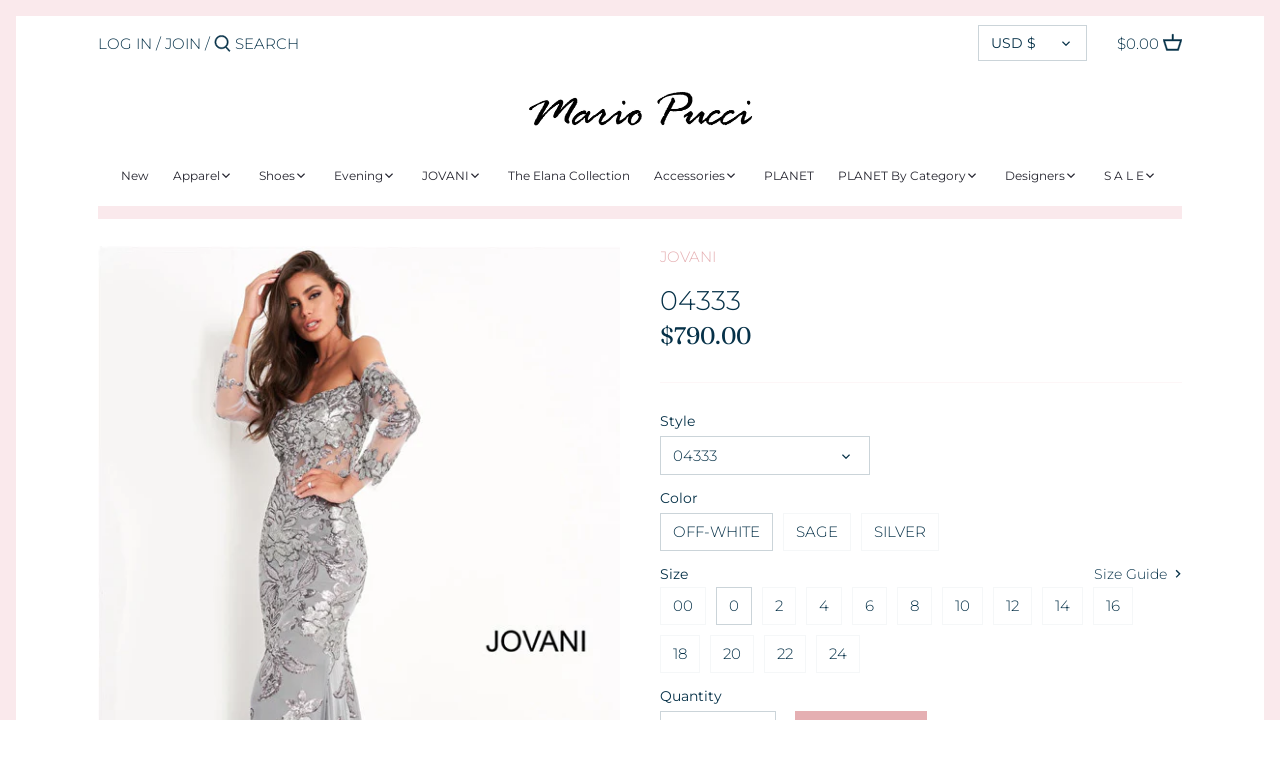

--- FILE ---
content_type: text/html; charset=utf-8
request_url: https://mariopucci.com/products/jovani-04333-silver-three-quarter-sleeve-embellished-mother-of-the-bride-dress
body_size: 43759
content:
<!doctype html>
<html class="no-js" lang="en">
<head>
  <link rel="stylesheet" href="https://obscure-escarpment-2240.herokuapp.com/stylesheets/bcpo-front.css">
  <script>var bcpo_product={"id":7916424102123,"title":"04333","handle":"jovani-04333-silver-three-quarter-sleeve-embellished-mother-of-the-bride-dress","description":"","published_at":"2022-04-05T05:58:39-04:00","created_at":"2022-11-06T01:02:06-04:00","vendor":"JOVANI","type":"","tags":["collection:all-dresses","collection:dresses-with-sleeves","collection:evening-gowns---evening-dresses-for-women","collection:grey-dresses","collection:long-formal-dresses","collection:mother-of-the-bride-dresses","collection:silver-gray-dresses","model:04333","opencart_id:7167","shopbf10","size-0","size-00","size-10","size-12","size-14","size-16","size-18","size-2","size-20","size-22","size-24","size-4","size-6","size-8","slug:dresses","slug:dresses-with-sleeves","slug:evening-dresses","slug:formal-dresses","slug:grey-dress","slug:mother-of-the-bride-dresses","slug:silver-gray-dress","sync_from_opencart:true"],"price":79000,"price_min":79000,"price_max":89000,"available":true,"price_varies":true,"compare_at_price":null,"compare_at_price_min":0,"compare_at_price_max":0,"compare_at_price_varies":false,"variants":[{"id":43530155458795,"title":"04333 \/ OFF-WHITE \/ 0","option1":"04333","option2":"OFF-WHITE","option3":"0","sku":"04333A-OFW-0","requires_shipping":true,"taxable":true,"featured_image":null,"available":true,"name":"04333 - 04333 \/ OFF-WHITE \/ 0","public_title":"04333 \/ OFF-WHITE \/ 0","options":["04333","OFF-WHITE","0"],"price":79000,"weight":0,"compare_at_price":null,"inventory_management":"shopify","barcode":null,"requires_selling_plan":false,"selling_plan_allocations":[]},{"id":43530155491563,"title":"04333 \/ OFF-WHITE \/ 00","option1":"04333","option2":"OFF-WHITE","option3":"00","sku":"04333A-OFW-00","requires_shipping":true,"taxable":true,"featured_image":null,"available":true,"name":"04333 - 04333 \/ OFF-WHITE \/ 00","public_title":"04333 \/ OFF-WHITE \/ 00","options":["04333","OFF-WHITE","00"],"price":79000,"weight":0,"compare_at_price":null,"inventory_management":"shopify","barcode":null,"requires_selling_plan":false,"selling_plan_allocations":[]},{"id":43530155524331,"title":"04333 \/ OFF-WHITE \/ 10","option1":"04333","option2":"OFF-WHITE","option3":"10","sku":"04333A-OFW-10","requires_shipping":true,"taxable":true,"featured_image":null,"available":true,"name":"04333 - 04333 \/ OFF-WHITE \/ 10","public_title":"04333 \/ OFF-WHITE \/ 10","options":["04333","OFF-WHITE","10"],"price":79000,"weight":0,"compare_at_price":null,"inventory_management":"shopify","barcode":null,"requires_selling_plan":false,"selling_plan_allocations":[]},{"id":43530155557099,"title":"04333 \/ OFF-WHITE \/ 12","option1":"04333","option2":"OFF-WHITE","option3":"12","sku":"04333A-OFW-12","requires_shipping":true,"taxable":true,"featured_image":null,"available":true,"name":"04333 - 04333 \/ OFF-WHITE \/ 12","public_title":"04333 \/ OFF-WHITE \/ 12","options":["04333","OFF-WHITE","12"],"price":79000,"weight":0,"compare_at_price":null,"inventory_management":"shopify","barcode":null,"requires_selling_plan":false,"selling_plan_allocations":[]},{"id":43530155589867,"title":"04333 \/ OFF-WHITE \/ 14","option1":"04333","option2":"OFF-WHITE","option3":"14","sku":"04333A-OFW-14","requires_shipping":true,"taxable":true,"featured_image":null,"available":true,"name":"04333 - 04333 \/ OFF-WHITE \/ 14","public_title":"04333 \/ OFF-WHITE \/ 14","options":["04333","OFF-WHITE","14"],"price":79000,"weight":0,"compare_at_price":null,"inventory_management":"shopify","barcode":null,"requires_selling_plan":false,"selling_plan_allocations":[]},{"id":43530155622635,"title":"04333 \/ OFF-WHITE \/ 16","option1":"04333","option2":"OFF-WHITE","option3":"16","sku":"04333B-OFW-16","requires_shipping":true,"taxable":true,"featured_image":null,"available":true,"name":"04333 - 04333 \/ OFF-WHITE \/ 16","public_title":"04333 \/ OFF-WHITE \/ 16","options":["04333","OFF-WHITE","16"],"price":89000,"weight":0,"compare_at_price":null,"inventory_management":"shopify","barcode":null,"requires_selling_plan":false,"selling_plan_allocations":[]},{"id":43530155655403,"title":"04333 \/ OFF-WHITE \/ 18","option1":"04333","option2":"OFF-WHITE","option3":"18","sku":"04333B-OFW-18","requires_shipping":true,"taxable":true,"featured_image":null,"available":true,"name":"04333 - 04333 \/ OFF-WHITE \/ 18","public_title":"04333 \/ OFF-WHITE \/ 18","options":["04333","OFF-WHITE","18"],"price":89000,"weight":0,"compare_at_price":null,"inventory_management":"shopify","barcode":null,"requires_selling_plan":false,"selling_plan_allocations":[]},{"id":43530155688171,"title":"04333 \/ OFF-WHITE \/ 2","option1":"04333","option2":"OFF-WHITE","option3":"2","sku":"04333A-OFW-2","requires_shipping":true,"taxable":true,"featured_image":null,"available":true,"name":"04333 - 04333 \/ OFF-WHITE \/ 2","public_title":"04333 \/ OFF-WHITE \/ 2","options":["04333","OFF-WHITE","2"],"price":79000,"weight":0,"compare_at_price":null,"inventory_management":"shopify","barcode":null,"requires_selling_plan":false,"selling_plan_allocations":[]},{"id":43530155720939,"title":"04333 \/ OFF-WHITE \/ 20","option1":"04333","option2":"OFF-WHITE","option3":"20","sku":"04333B-OFW-20","requires_shipping":true,"taxable":true,"featured_image":null,"available":true,"name":"04333 - 04333 \/ OFF-WHITE \/ 20","public_title":"04333 \/ OFF-WHITE \/ 20","options":["04333","OFF-WHITE","20"],"price":89000,"weight":0,"compare_at_price":null,"inventory_management":"shopify","barcode":null,"requires_selling_plan":false,"selling_plan_allocations":[]},{"id":43530155753707,"title":"04333 \/ OFF-WHITE \/ 22","option1":"04333","option2":"OFF-WHITE","option3":"22","sku":"04333B-OFW-22","requires_shipping":true,"taxable":true,"featured_image":null,"available":true,"name":"04333 - 04333 \/ OFF-WHITE \/ 22","public_title":"04333 \/ OFF-WHITE \/ 22","options":["04333","OFF-WHITE","22"],"price":89000,"weight":0,"compare_at_price":null,"inventory_management":"shopify","barcode":null,"requires_selling_plan":false,"selling_plan_allocations":[]},{"id":43530155786475,"title":"04333 \/ OFF-WHITE \/ 24","option1":"04333","option2":"OFF-WHITE","option3":"24","sku":"04333B-OFW-24","requires_shipping":true,"taxable":true,"featured_image":null,"available":true,"name":"04333 - 04333 \/ OFF-WHITE \/ 24","public_title":"04333 \/ OFF-WHITE \/ 24","options":["04333","OFF-WHITE","24"],"price":89000,"weight":0,"compare_at_price":null,"inventory_management":"shopify","barcode":null,"requires_selling_plan":false,"selling_plan_allocations":[]},{"id":43530155819243,"title":"04333 \/ OFF-WHITE \/ 4","option1":"04333","option2":"OFF-WHITE","option3":"4","sku":"04333A-OFW-4","requires_shipping":true,"taxable":true,"featured_image":null,"available":true,"name":"04333 - 04333 \/ OFF-WHITE \/ 4","public_title":"04333 \/ OFF-WHITE \/ 4","options":["04333","OFF-WHITE","4"],"price":79000,"weight":0,"compare_at_price":null,"inventory_management":"shopify","barcode":null,"requires_selling_plan":false,"selling_plan_allocations":[]},{"id":43530155852011,"title":"04333 \/ OFF-WHITE \/ 6","option1":"04333","option2":"OFF-WHITE","option3":"6","sku":"04333A-OFW-6","requires_shipping":true,"taxable":true,"featured_image":null,"available":true,"name":"04333 - 04333 \/ OFF-WHITE \/ 6","public_title":"04333 \/ OFF-WHITE \/ 6","options":["04333","OFF-WHITE","6"],"price":79000,"weight":0,"compare_at_price":null,"inventory_management":"shopify","barcode":null,"requires_selling_plan":false,"selling_plan_allocations":[]},{"id":43530155884779,"title":"04333 \/ OFF-WHITE \/ 8","option1":"04333","option2":"OFF-WHITE","option3":"8","sku":"04333A-OFW-8","requires_shipping":true,"taxable":true,"featured_image":null,"available":true,"name":"04333 - 04333 \/ OFF-WHITE \/ 8","public_title":"04333 \/ OFF-WHITE \/ 8","options":["04333","OFF-WHITE","8"],"price":79000,"weight":0,"compare_at_price":null,"inventory_management":"shopify","barcode":null,"requires_selling_plan":false,"selling_plan_allocations":[]},{"id":43530155917547,"title":"04333 \/ SAGE \/ 0","option1":"04333","option2":"SAGE","option3":"0","sku":"04333A-SAG-0","requires_shipping":true,"taxable":true,"featured_image":null,"available":true,"name":"04333 - 04333 \/ SAGE \/ 0","public_title":"04333 \/ SAGE \/ 0","options":["04333","SAGE","0"],"price":79000,"weight":0,"compare_at_price":null,"inventory_management":"shopify","barcode":null,"requires_selling_plan":false,"selling_plan_allocations":[]},{"id":43530155950315,"title":"04333 \/ SAGE \/ 00","option1":"04333","option2":"SAGE","option3":"00","sku":"04333A-SAG-00","requires_shipping":true,"taxable":true,"featured_image":null,"available":true,"name":"04333 - 04333 \/ SAGE \/ 00","public_title":"04333 \/ SAGE \/ 00","options":["04333","SAGE","00"],"price":79000,"weight":0,"compare_at_price":null,"inventory_management":"shopify","barcode":null,"requires_selling_plan":false,"selling_plan_allocations":[]},{"id":43530155983083,"title":"04333 \/ SAGE \/ 10","option1":"04333","option2":"SAGE","option3":"10","sku":"04333A-SAG-10","requires_shipping":true,"taxable":true,"featured_image":null,"available":true,"name":"04333 - 04333 \/ SAGE \/ 10","public_title":"04333 \/ SAGE \/ 10","options":["04333","SAGE","10"],"price":79000,"weight":0,"compare_at_price":null,"inventory_management":"shopify","barcode":null,"requires_selling_plan":false,"selling_plan_allocations":[]},{"id":43530156015851,"title":"04333 \/ SAGE \/ 12","option1":"04333","option2":"SAGE","option3":"12","sku":"04333A-SAG-12","requires_shipping":true,"taxable":true,"featured_image":null,"available":true,"name":"04333 - 04333 \/ SAGE \/ 12","public_title":"04333 \/ SAGE \/ 12","options":["04333","SAGE","12"],"price":79000,"weight":0,"compare_at_price":null,"inventory_management":"shopify","barcode":null,"requires_selling_plan":false,"selling_plan_allocations":[]},{"id":43530156048619,"title":"04333 \/ SAGE \/ 14","option1":"04333","option2":"SAGE","option3":"14","sku":"04333A-SAG-14","requires_shipping":true,"taxable":true,"featured_image":null,"available":true,"name":"04333 - 04333 \/ SAGE \/ 14","public_title":"04333 \/ SAGE \/ 14","options":["04333","SAGE","14"],"price":79000,"weight":0,"compare_at_price":null,"inventory_management":"shopify","barcode":null,"requires_selling_plan":false,"selling_plan_allocations":[]},{"id":43530156081387,"title":"04333 \/ SAGE \/ 16","option1":"04333","option2":"SAGE","option3":"16","sku":"04333B-SAG-16","requires_shipping":true,"taxable":true,"featured_image":null,"available":true,"name":"04333 - 04333 \/ SAGE \/ 16","public_title":"04333 \/ SAGE \/ 16","options":["04333","SAGE","16"],"price":89000,"weight":0,"compare_at_price":null,"inventory_management":"shopify","barcode":null,"requires_selling_plan":false,"selling_plan_allocations":[]},{"id":43530156114155,"title":"04333 \/ SAGE \/ 18","option1":"04333","option2":"SAGE","option3":"18","sku":"04333B-SAG-18","requires_shipping":true,"taxable":true,"featured_image":null,"available":true,"name":"04333 - 04333 \/ SAGE \/ 18","public_title":"04333 \/ SAGE \/ 18","options":["04333","SAGE","18"],"price":89000,"weight":0,"compare_at_price":null,"inventory_management":"shopify","barcode":null,"requires_selling_plan":false,"selling_plan_allocations":[]},{"id":43530156146923,"title":"04333 \/ SAGE \/ 2","option1":"04333","option2":"SAGE","option3":"2","sku":"04333A-SAG-2","requires_shipping":true,"taxable":true,"featured_image":null,"available":true,"name":"04333 - 04333 \/ SAGE \/ 2","public_title":"04333 \/ SAGE \/ 2","options":["04333","SAGE","2"],"price":79000,"weight":0,"compare_at_price":null,"inventory_management":"shopify","barcode":null,"requires_selling_plan":false,"selling_plan_allocations":[]},{"id":43530156179691,"title":"04333 \/ SAGE \/ 20","option1":"04333","option2":"SAGE","option3":"20","sku":"04333B-SAG-20","requires_shipping":true,"taxable":true,"featured_image":null,"available":true,"name":"04333 - 04333 \/ SAGE \/ 20","public_title":"04333 \/ SAGE \/ 20","options":["04333","SAGE","20"],"price":89000,"weight":0,"compare_at_price":null,"inventory_management":"shopify","barcode":null,"requires_selling_plan":false,"selling_plan_allocations":[]},{"id":43530156212459,"title":"04333 \/ SAGE \/ 22","option1":"04333","option2":"SAGE","option3":"22","sku":"04333B-SAG-22","requires_shipping":true,"taxable":true,"featured_image":null,"available":true,"name":"04333 - 04333 \/ SAGE \/ 22","public_title":"04333 \/ SAGE \/ 22","options":["04333","SAGE","22"],"price":89000,"weight":0,"compare_at_price":null,"inventory_management":"shopify","barcode":null,"requires_selling_plan":false,"selling_plan_allocations":[]},{"id":43530156245227,"title":"04333 \/ SAGE \/ 24","option1":"04333","option2":"SAGE","option3":"24","sku":"04333B-SAG-24","requires_shipping":true,"taxable":true,"featured_image":null,"available":true,"name":"04333 - 04333 \/ SAGE \/ 24","public_title":"04333 \/ SAGE \/ 24","options":["04333","SAGE","24"],"price":89000,"weight":0,"compare_at_price":null,"inventory_management":"shopify","barcode":null,"requires_selling_plan":false,"selling_plan_allocations":[]},{"id":43530156277995,"title":"04333 \/ SAGE \/ 4","option1":"04333","option2":"SAGE","option3":"4","sku":"04333A-SAG-4","requires_shipping":true,"taxable":true,"featured_image":null,"available":true,"name":"04333 - 04333 \/ SAGE \/ 4","public_title":"04333 \/ SAGE \/ 4","options":["04333","SAGE","4"],"price":79000,"weight":0,"compare_at_price":null,"inventory_management":"shopify","barcode":null,"requires_selling_plan":false,"selling_plan_allocations":[]},{"id":43530156310763,"title":"04333 \/ SAGE \/ 6","option1":"04333","option2":"SAGE","option3":"6","sku":"04333A-SAG-6","requires_shipping":true,"taxable":true,"featured_image":null,"available":true,"name":"04333 - 04333 \/ SAGE \/ 6","public_title":"04333 \/ SAGE \/ 6","options":["04333","SAGE","6"],"price":79000,"weight":0,"compare_at_price":null,"inventory_management":"shopify","barcode":null,"requires_selling_plan":false,"selling_plan_allocations":[]},{"id":43530156343531,"title":"04333 \/ SAGE \/ 8","option1":"04333","option2":"SAGE","option3":"8","sku":"04333A-SAG-8","requires_shipping":true,"taxable":true,"featured_image":null,"available":true,"name":"04333 - 04333 \/ SAGE \/ 8","public_title":"04333 \/ SAGE \/ 8","options":["04333","SAGE","8"],"price":79000,"weight":0,"compare_at_price":null,"inventory_management":"shopify","barcode":null,"requires_selling_plan":false,"selling_plan_allocations":[]},{"id":43530156376299,"title":"04333 \/ SILVER \/ 0","option1":"04333","option2":"SILVER","option3":"0","sku":"04333A-SIL-0","requires_shipping":true,"taxable":true,"featured_image":null,"available":true,"name":"04333 - 04333 \/ SILVER \/ 0","public_title":"04333 \/ SILVER \/ 0","options":["04333","SILVER","0"],"price":79000,"weight":0,"compare_at_price":null,"inventory_management":"shopify","barcode":null,"requires_selling_plan":false,"selling_plan_allocations":[]},{"id":43530156409067,"title":"04333 \/ SILVER \/ 00","option1":"04333","option2":"SILVER","option3":"00","sku":"04333A-SIL-00","requires_shipping":true,"taxable":true,"featured_image":null,"available":true,"name":"04333 - 04333 \/ SILVER \/ 00","public_title":"04333 \/ SILVER \/ 00","options":["04333","SILVER","00"],"price":79000,"weight":0,"compare_at_price":null,"inventory_management":"shopify","barcode":null,"requires_selling_plan":false,"selling_plan_allocations":[]},{"id":43530156441835,"title":"04333 \/ SILVER \/ 10","option1":"04333","option2":"SILVER","option3":"10","sku":"04333A-SIL-10","requires_shipping":true,"taxable":true,"featured_image":null,"available":true,"name":"04333 - 04333 \/ SILVER \/ 10","public_title":"04333 \/ SILVER \/ 10","options":["04333","SILVER","10"],"price":79000,"weight":0,"compare_at_price":null,"inventory_management":"shopify","barcode":null,"requires_selling_plan":false,"selling_plan_allocations":[]},{"id":43530156474603,"title":"04333 \/ SILVER \/ 12","option1":"04333","option2":"SILVER","option3":"12","sku":"04333A-SIL-12","requires_shipping":true,"taxable":true,"featured_image":null,"available":true,"name":"04333 - 04333 \/ SILVER \/ 12","public_title":"04333 \/ SILVER \/ 12","options":["04333","SILVER","12"],"price":79000,"weight":0,"compare_at_price":null,"inventory_management":"shopify","barcode":null,"requires_selling_plan":false,"selling_plan_allocations":[]},{"id":43530156507371,"title":"04333 \/ SILVER \/ 14","option1":"04333","option2":"SILVER","option3":"14","sku":"04333A-SIL-14","requires_shipping":true,"taxable":true,"featured_image":null,"available":true,"name":"04333 - 04333 \/ SILVER \/ 14","public_title":"04333 \/ SILVER \/ 14","options":["04333","SILVER","14"],"price":79000,"weight":0,"compare_at_price":null,"inventory_management":"shopify","barcode":null,"requires_selling_plan":false,"selling_plan_allocations":[]},{"id":43530156540139,"title":"04333 \/ SILVER \/ 16","option1":"04333","option2":"SILVER","option3":"16","sku":"04333B-SIL-16","requires_shipping":true,"taxable":true,"featured_image":null,"available":true,"name":"04333 - 04333 \/ SILVER \/ 16","public_title":"04333 \/ SILVER \/ 16","options":["04333","SILVER","16"],"price":89000,"weight":0,"compare_at_price":null,"inventory_management":"shopify","barcode":null,"requires_selling_plan":false,"selling_plan_allocations":[]},{"id":43530156572907,"title":"04333 \/ SILVER \/ 18","option1":"04333","option2":"SILVER","option3":"18","sku":"04333B-SIL-18","requires_shipping":true,"taxable":true,"featured_image":null,"available":true,"name":"04333 - 04333 \/ SILVER \/ 18","public_title":"04333 \/ SILVER \/ 18","options":["04333","SILVER","18"],"price":89000,"weight":0,"compare_at_price":null,"inventory_management":"shopify","barcode":null,"requires_selling_plan":false,"selling_plan_allocations":[]},{"id":43530156605675,"title":"04333 \/ SILVER \/ 2","option1":"04333","option2":"SILVER","option3":"2","sku":"04333A-SIL-2","requires_shipping":true,"taxable":true,"featured_image":null,"available":true,"name":"04333 - 04333 \/ SILVER \/ 2","public_title":"04333 \/ SILVER \/ 2","options":["04333","SILVER","2"],"price":79000,"weight":0,"compare_at_price":null,"inventory_management":"shopify","barcode":null,"requires_selling_plan":false,"selling_plan_allocations":[]},{"id":43530156638443,"title":"04333 \/ SILVER \/ 20","option1":"04333","option2":"SILVER","option3":"20","sku":"04333B-SIL-20","requires_shipping":true,"taxable":true,"featured_image":null,"available":true,"name":"04333 - 04333 \/ SILVER \/ 20","public_title":"04333 \/ SILVER \/ 20","options":["04333","SILVER","20"],"price":89000,"weight":0,"compare_at_price":null,"inventory_management":"shopify","barcode":null,"requires_selling_plan":false,"selling_plan_allocations":[]},{"id":43530156671211,"title":"04333 \/ SILVER \/ 22","option1":"04333","option2":"SILVER","option3":"22","sku":"04333B-SIL-22","requires_shipping":true,"taxable":true,"featured_image":null,"available":true,"name":"04333 - 04333 \/ SILVER \/ 22","public_title":"04333 \/ SILVER \/ 22","options":["04333","SILVER","22"],"price":89000,"weight":0,"compare_at_price":null,"inventory_management":"shopify","barcode":null,"requires_selling_plan":false,"selling_plan_allocations":[]},{"id":43530156703979,"title":"04333 \/ SILVER \/ 24","option1":"04333","option2":"SILVER","option3":"24","sku":"04333B-SIL-24","requires_shipping":true,"taxable":true,"featured_image":null,"available":true,"name":"04333 - 04333 \/ SILVER \/ 24","public_title":"04333 \/ SILVER \/ 24","options":["04333","SILVER","24"],"price":89000,"weight":0,"compare_at_price":null,"inventory_management":"shopify","barcode":null,"requires_selling_plan":false,"selling_plan_allocations":[]},{"id":43530156736747,"title":"04333 \/ SILVER \/ 4","option1":"04333","option2":"SILVER","option3":"4","sku":"04333A-SIL-4","requires_shipping":true,"taxable":true,"featured_image":null,"available":true,"name":"04333 - 04333 \/ SILVER \/ 4","public_title":"04333 \/ SILVER \/ 4","options":["04333","SILVER","4"],"price":79000,"weight":0,"compare_at_price":null,"inventory_management":"shopify","barcode":null,"requires_selling_plan":false,"selling_plan_allocations":[]},{"id":43530156769515,"title":"04333 \/ SILVER \/ 6","option1":"04333","option2":"SILVER","option3":"6","sku":"04333A-SIL-6","requires_shipping":true,"taxable":true,"featured_image":null,"available":true,"name":"04333 - 04333 \/ SILVER \/ 6","public_title":"04333 \/ SILVER \/ 6","options":["04333","SILVER","6"],"price":79000,"weight":0,"compare_at_price":null,"inventory_management":"shopify","barcode":null,"requires_selling_plan":false,"selling_plan_allocations":[]},{"id":43530156802283,"title":"04333 \/ SILVER \/ 8","option1":"04333","option2":"SILVER","option3":"8","sku":"04333A-SIL-8","requires_shipping":true,"taxable":true,"featured_image":null,"available":true,"name":"04333 - 04333 \/ SILVER \/ 8","public_title":"04333 \/ SILVER \/ 8","options":["04333","SILVER","8"],"price":79000,"weight":0,"compare_at_price":null,"inventory_management":"shopify","barcode":null,"requires_selling_plan":false,"selling_plan_allocations":[]}],"images":["\/\/mariopucci.com\/cdn\/shop\/products\/04333-Sage-1-640x960.jpg?v=1687816870","\/\/mariopucci.com\/cdn\/shop\/products\/04333-Sage-1-1014x1521.jpg?v=1687816870","\/\/mariopucci.com\/cdn\/shop\/products\/04333-Sage-2-1014x1521.jpg?v=1687816870","\/\/mariopucci.com\/cdn\/shop\/products\/04333-Sage-3-1014x1521.jpg?v=1687816870"],"featured_image":"\/\/mariopucci.com\/cdn\/shop\/products\/04333-Sage-1-640x960.jpg?v=1687816870","options":["Style","Color","Size"],"media":[{"alt":null,"id":32620806602987,"position":1,"preview_image":{"aspect_ratio":0.667,"height":960,"width":640,"src":"\/\/mariopucci.com\/cdn\/shop\/products\/04333-Sage-1-640x960.jpg?v=1687816870"},"aspect_ratio":0.667,"height":960,"media_type":"image","src":"\/\/mariopucci.com\/cdn\/shop\/products\/04333-Sage-1-640x960.jpg?v=1687816870","width":640},{"alt":"Silver sequin embellished mother of the bride dress Jovani 04333","id":32620806504683,"position":2,"preview_image":{"aspect_ratio":0.667,"height":1521,"width":1014,"src":"\/\/mariopucci.com\/cdn\/shop\/products\/04333-Sage-1-1014x1521.jpg?v=1687816870"},"aspect_ratio":0.667,"height":1521,"media_type":"image","src":"\/\/mariopucci.com\/cdn\/shop\/products\/04333-Sage-1-1014x1521.jpg?v=1687816870","width":1014},{"alt":"Silver of the shoulder mob and evening dress Jovani 04333","id":32620806537451,"position":3,"preview_image":{"aspect_ratio":0.667,"height":1521,"width":1014,"src":"\/\/mariopucci.com\/cdn\/shop\/products\/04333-Sage-2-1014x1521.jpg?v=1687816870"},"aspect_ratio":0.667,"height":1521,"media_type":"image","src":"\/\/mariopucci.com\/cdn\/shop\/products\/04333-Sage-2-1014x1521.jpg?v=1687816870","width":1014},{"alt":"silver mob Jovani dress with train 04333","id":32620806570219,"position":4,"preview_image":{"aspect_ratio":0.667,"height":1520,"width":1014,"src":"\/\/mariopucci.com\/cdn\/shop\/products\/04333-Sage-3-1014x1521.jpg?v=1687816870"},"aspect_ratio":0.667,"height":1520,"media_type":"image","src":"\/\/mariopucci.com\/cdn\/shop\/products\/04333-Sage-3-1014x1521.jpg?v=1687816870","width":1014}],"requires_selling_plan":false,"selling_plan_groups":[],"content":""};  var bcpo_settings={"fallback":"buttons","auto_select":"off","load_main_image":"on","border_style":"round","tooltips":"show","sold_out_style":"crossed-out","theme":"light","jumbo_colors":"off","jumbo_images":"off","circle_swatches":"","inventory_style":"amazon","override_ajax":"on","money_format2":"${{amount}} USD","money_format_without_currency":"${{amount}}","show_currency":"off","global_auto_image_options":"Color","global_color_options":"Color","global_colors":[{"key":"Sienna","value":"b5323f"},{"key":"Mulberry","value":"4b387b"},{"key":"Lagoon","value":"0a354e"},{"key":"Whiskey","value":"995214"},{"key":"Raisin","value":"332f37"},{"key":"Midnight","value":"232639"},{"key":"Black","value":"000000"},{"key":"Truffle","value":"463934"},{"key":"White","value":"ffffff"},{"key":"Chartreuse","value":"b79c47"},{"key":"Canary","value":"e5c85d"},{"key":"Fuchsia","value":"de4f8d"},{"key":"Creamsicle","value":"f7836c"},{"key":"Candy","value":"e5b9d6"},{"key":"Electric Pool","value":"0cbdff"},{"key":"Ash","value":"a79f9e"},{"key":"Citron","value":"ecee2c"},{"key":"Tomato","value":"ee4e27"}],"shop_currency":"USD"};var inventory_quantity = [];inventory_quantity.push(0);inventory_quantity.push(0);inventory_quantity.push(0);inventory_quantity.push(0);inventory_quantity.push(0);inventory_quantity.push(0);inventory_quantity.push(0);inventory_quantity.push(0);inventory_quantity.push(0);inventory_quantity.push(0);inventory_quantity.push(0);inventory_quantity.push(0);inventory_quantity.push(0);inventory_quantity.push(0);inventory_quantity.push(0);inventory_quantity.push(0);inventory_quantity.push(0);inventory_quantity.push(0);inventory_quantity.push(0);inventory_quantity.push(0);inventory_quantity.push(0);inventory_quantity.push(0);inventory_quantity.push(0);inventory_quantity.push(0);inventory_quantity.push(0);inventory_quantity.push(0);inventory_quantity.push(0);inventory_quantity.push(0);inventory_quantity.push(0);inventory_quantity.push(0);inventory_quantity.push(0);inventory_quantity.push(0);inventory_quantity.push(0);inventory_quantity.push(0);inventory_quantity.push(0);inventory_quantity.push(0);inventory_quantity.push(0);inventory_quantity.push(0);inventory_quantity.push(0);inventory_quantity.push(0);inventory_quantity.push(0);inventory_quantity.push(0);if(bcpo_product) { for (var i = 0; i < bcpo_product.variants.length; i += 1) { bcpo_product.variants[i].inventory_quantity = inventory_quantity[i]; }}window.bcpo = window.bcpo || {}; bcpo.cart = {"note":null,"attributes":{},"original_total_price":0,"total_price":0,"total_discount":0,"total_weight":0.0,"item_count":0,"items":[],"requires_shipping":false,"currency":"USD","items_subtotal_price":0,"cart_level_discount_applications":[],"checkout_charge_amount":0}; bcpo.ogFormData = FormData;</script>
  <script>if (window.bcpo) bcpo.disabled = true;</script>

    
    
  <!-- Canopy 2.11.7 -->
  <meta charset="utf-8" />
  <meta name="viewport" content="width=device-width,initial-scale=1.0" />
  <meta name="theme-color" content="#e5afb2">
  <meta http-equiv="X-UA-Compatible" content="IE=edge,chrome=1">

  

  <title>
  04333 &ndash; Mario Pucci
  </title>

  

  <link rel="canonical" href="https://mariopucci.com/products/jovani-04333-silver-three-quarter-sleeve-embellished-mother-of-the-bride-dress" />

  


<meta property="og:site_name" content="Mario Pucci">
<meta property="og:url" content="https://mariopucci.com/products/jovani-04333-silver-three-quarter-sleeve-embellished-mother-of-the-bride-dress">
<meta property="og:title" content="04333">
<meta property="og:type" content="product">
<meta property="og:description" content="Designer Apparel | Prom Gowns | Shop anything from Ready to Wear, Evening Gowns, Cocktail Wear, Footwear, Jewelry and Accessories.">

  <meta property="og:price:amount" content="790.00">
  <meta property="og:price:currency" content="USD">

<meta property="og:image" content="http://mariopucci.com/cdn/shop/products/04333-Sage-1-640x960_1200x1200.jpg?v=1687816870">
      <meta property="og:image:width" content="640">
      <meta property="og:image:height" content="960">
    <meta property="og:image" content="http://mariopucci.com/cdn/shop/products/04333-Sage-1-1014x1521_1200x1200.jpg?v=1687816870">
      <meta property="og:image:width" content="1014">
      <meta property="og:image:height" content="1521">
    <meta property="og:image" content="http://mariopucci.com/cdn/shop/products/04333-Sage-2-1014x1521_1200x1200.jpg?v=1687816870">
      <meta property="og:image:width" content="1014">
      <meta property="og:image:height" content="1521">
    
<meta property="og:image:secure_url" content="https://mariopucci.com/cdn/shop/products/04333-Sage-1-640x960_1200x1200.jpg?v=1687816870"><meta property="og:image:secure_url" content="https://mariopucci.com/cdn/shop/products/04333-Sage-1-1014x1521_1200x1200.jpg?v=1687816870"><meta property="og:image:secure_url" content="https://mariopucci.com/cdn/shop/products/04333-Sage-2-1014x1521_1200x1200.jpg?v=1687816870">


<meta name="twitter:card" content="summary_large_image">
<meta name="twitter:title" content="04333">
<meta name="twitter:description" content="Designer Apparel | Prom Gowns | Shop anything from Ready to Wear, Evening Gowns, Cocktail Wear, Footwear, Jewelry and Accessories.">


  <link href="//mariopucci.com/cdn/shop/t/3/assets/styles.css?v=83565894545624460071763583928" rel="stylesheet" type="text/css" media="all" />

  <script src="//ajax.googleapis.com/ajax/libs/jquery/1.9.1/jquery.min.js" type="text/javascript"></script>
  <script>
    document.documentElement.className = document.documentElement.className.replace('no-js', '');
    window.theme = window.theme || {};
    theme.jQuery = jQuery;
    theme.money_format = "${{amount}}";
    theme.customerIsLoggedIn = false;
    theme.shippingCalcMoneyFormat = "${{amount}} USD";
    theme.cartType = "page";

    theme.strings = {
      previous: "Previous",
      next: "Next",
      close: "Close",
      addressError: "Error looking up that address",
      addressNoResults: "No results for that address",
      addressQueryLimit: "You have exceeded the Google API usage limit. Consider upgrading to a \u003ca href=\"https:\/\/developers.google.com\/maps\/premium\/usage-limits\"\u003ePremium Plan\u003c\/a\u003e.",
      authError: "There was a problem authenticating your Google Maps API Key.",
      shippingCalcSubmitButton: "Calculate shipping",
      shippingCalcSubmitButtonDisabled: "Calculating...",
      infiniteScrollLoadingImg: "\/\/mariopucci.com\/cdn\/shop\/t\/3\/assets\/loading.gif?v=115678512110750922101630435051",
      infiniteScrollCollectionLoading: "Loading more items...",
      infiniteScrollCollectionFinishedMsg : "No more items",
      infiniteScrollBlogLoading: "Loading more articles...",
      infiniteScrollBlogFinishedMsg : "No more articles",
      blogsShowTags: "Show tags",
      priceNonExistent: "Unavailable",
      buttonDefault: "Add to Cart",
      buttonNoStock: "Out of stock",
      buttonNoVariant: "Unavailable",
      unitPriceSeparator: " \/ ",
      onlyXLeft: "Only [[ quantity ]] left!",
      productAddingToCart: "Adding",
      productAddedToCart: "Added",
      quickbuyAdded: "Added to cart",
      cartSummary: "View cart",
      cartContinue: "Continue shopping",
      colorBoxPrevious: "Previous",
      colorBoxNext: "Next",
      colorBoxClose: "Close"
    };

    theme.routes = {
      root_url: '/',
      account_url: '/account',
      account_login_url: '/account/login',
      account_logout_url: '/account/logout',
      account_recover_url: '/account/recover',
      account_register_url: '/account/register',
      account_addresses_url: '/account/addresses',
      collections_url: '/collections',
      all_products_collection_url: '/collections/all',
      search_url: '/search',
      cart_url: '/cart',
      cart_add_url: '/cart/add',
      cart_change_url: '/cart/change',
      cart_clear_url: '/cart/clear'
    };

    theme.scripts = {
        masonry: "\/\/mariopucci.com\/cdn\/shop\/t\/3\/assets\/masonry.v3.2.2.min.js?v=169641371380462594081630435051",
        jqueryInfiniteScroll: "\/\/mariopucci.com\/cdn\/shop\/t\/3\/assets\/jquery.infinitescroll.2.1.0.min.js?v=154868730476094579131630435050",
        underscore: "\/\/cdnjs.cloudflare.com\/ajax\/libs\/underscore.js\/1.6.0\/underscore-min.js",
        shopifyCommon: "\/\/mariopucci.com\/cdn\/shopifycloud\/storefront\/assets\/themes_support\/shopify_common-5f594365.js",
        jqueryCart: "\/\/mariopucci.com\/cdn\/shop\/t\/3\/assets\/shipping-calculator.v1.0.min.js?v=156283615219060590411630435052"
    };
  </script>

  <script>window.performance && window.performance.mark && window.performance.mark('shopify.content_for_header.start');</script><meta id="shopify-digital-wallet" name="shopify-digital-wallet" content="/42302832789/digital_wallets/dialog">
<meta name="shopify-checkout-api-token" content="60697eeae79c093b1c8cb5b4611586f7">
<meta id="in-context-paypal-metadata" data-shop-id="42302832789" data-venmo-supported="false" data-environment="production" data-locale="en_US" data-paypal-v4="true" data-currency="USD">
<link rel="alternate" type="application/json+oembed" href="https://mariopucci.com/products/jovani-04333-silver-three-quarter-sleeve-embellished-mother-of-the-bride-dress.oembed">
<script async="async" src="/checkouts/internal/preloads.js?locale=en-US"></script>
<link rel="preconnect" href="https://shop.app" crossorigin="anonymous">
<script async="async" src="https://shop.app/checkouts/internal/preloads.js?locale=en-US&shop_id=42302832789" crossorigin="anonymous"></script>
<script id="apple-pay-shop-capabilities" type="application/json">{"shopId":42302832789,"countryCode":"US","currencyCode":"USD","merchantCapabilities":["supports3DS"],"merchantId":"gid:\/\/shopify\/Shop\/42302832789","merchantName":"Mario Pucci","requiredBillingContactFields":["postalAddress","email","phone"],"requiredShippingContactFields":["postalAddress","email","phone"],"shippingType":"shipping","supportedNetworks":["visa","masterCard","amex","discover","elo","jcb"],"total":{"type":"pending","label":"Mario Pucci","amount":"1.00"},"shopifyPaymentsEnabled":true,"supportsSubscriptions":true}</script>
<script id="shopify-features" type="application/json">{"accessToken":"60697eeae79c093b1c8cb5b4611586f7","betas":["rich-media-storefront-analytics"],"domain":"mariopucci.com","predictiveSearch":true,"shopId":42302832789,"locale":"en"}</script>
<script>var Shopify = Shopify || {};
Shopify.shop = "mariopucci.myshopify.com";
Shopify.locale = "en";
Shopify.currency = {"active":"USD","rate":"1.0"};
Shopify.country = "US";
Shopify.theme = {"name":"Canopy with Installments message","id":126573740201,"schema_name":"Canopy","schema_version":"2.11.7","theme_store_id":732,"role":"main"};
Shopify.theme.handle = "null";
Shopify.theme.style = {"id":null,"handle":null};
Shopify.cdnHost = "mariopucci.com/cdn";
Shopify.routes = Shopify.routes || {};
Shopify.routes.root = "/";</script>
<script type="module">!function(o){(o.Shopify=o.Shopify||{}).modules=!0}(window);</script>
<script>!function(o){function n(){var o=[];function n(){o.push(Array.prototype.slice.apply(arguments))}return n.q=o,n}var t=o.Shopify=o.Shopify||{};t.loadFeatures=n(),t.autoloadFeatures=n()}(window);</script>
<script>
  window.ShopifyPay = window.ShopifyPay || {};
  window.ShopifyPay.apiHost = "shop.app\/pay";
  window.ShopifyPay.redirectState = null;
</script>
<script id="shop-js-analytics" type="application/json">{"pageType":"product"}</script>
<script defer="defer" async type="module" src="//mariopucci.com/cdn/shopifycloud/shop-js/modules/v2/client.init-shop-cart-sync_IZsNAliE.en.esm.js"></script>
<script defer="defer" async type="module" src="//mariopucci.com/cdn/shopifycloud/shop-js/modules/v2/chunk.common_0OUaOowp.esm.js"></script>
<script type="module">
  await import("//mariopucci.com/cdn/shopifycloud/shop-js/modules/v2/client.init-shop-cart-sync_IZsNAliE.en.esm.js");
await import("//mariopucci.com/cdn/shopifycloud/shop-js/modules/v2/chunk.common_0OUaOowp.esm.js");

  window.Shopify.SignInWithShop?.initShopCartSync?.({"fedCMEnabled":true,"windoidEnabled":true});

</script>
<script defer="defer" async type="module" src="//mariopucci.com/cdn/shopifycloud/shop-js/modules/v2/client.payment-terms_CNlwjfZz.en.esm.js"></script>
<script defer="defer" async type="module" src="//mariopucci.com/cdn/shopifycloud/shop-js/modules/v2/chunk.common_0OUaOowp.esm.js"></script>
<script defer="defer" async type="module" src="//mariopucci.com/cdn/shopifycloud/shop-js/modules/v2/chunk.modal_CGo_dVj3.esm.js"></script>
<script type="module">
  await import("//mariopucci.com/cdn/shopifycloud/shop-js/modules/v2/client.payment-terms_CNlwjfZz.en.esm.js");
await import("//mariopucci.com/cdn/shopifycloud/shop-js/modules/v2/chunk.common_0OUaOowp.esm.js");
await import("//mariopucci.com/cdn/shopifycloud/shop-js/modules/v2/chunk.modal_CGo_dVj3.esm.js");

  
</script>
<script>
  window.Shopify = window.Shopify || {};
  if (!window.Shopify.featureAssets) window.Shopify.featureAssets = {};
  window.Shopify.featureAssets['shop-js'] = {"shop-cart-sync":["modules/v2/client.shop-cart-sync_DLOhI_0X.en.esm.js","modules/v2/chunk.common_0OUaOowp.esm.js"],"init-fed-cm":["modules/v2/client.init-fed-cm_C6YtU0w6.en.esm.js","modules/v2/chunk.common_0OUaOowp.esm.js"],"shop-button":["modules/v2/client.shop-button_BCMx7GTG.en.esm.js","modules/v2/chunk.common_0OUaOowp.esm.js"],"shop-cash-offers":["modules/v2/client.shop-cash-offers_BT26qb5j.en.esm.js","modules/v2/chunk.common_0OUaOowp.esm.js","modules/v2/chunk.modal_CGo_dVj3.esm.js"],"init-windoid":["modules/v2/client.init-windoid_B9PkRMql.en.esm.js","modules/v2/chunk.common_0OUaOowp.esm.js"],"init-shop-email-lookup-coordinator":["modules/v2/client.init-shop-email-lookup-coordinator_DZkqjsbU.en.esm.js","modules/v2/chunk.common_0OUaOowp.esm.js"],"shop-toast-manager":["modules/v2/client.shop-toast-manager_Di2EnuM7.en.esm.js","modules/v2/chunk.common_0OUaOowp.esm.js"],"shop-login-button":["modules/v2/client.shop-login-button_BtqW_SIO.en.esm.js","modules/v2/chunk.common_0OUaOowp.esm.js","modules/v2/chunk.modal_CGo_dVj3.esm.js"],"avatar":["modules/v2/client.avatar_BTnouDA3.en.esm.js"],"pay-button":["modules/v2/client.pay-button_CWa-C9R1.en.esm.js","modules/v2/chunk.common_0OUaOowp.esm.js"],"init-shop-cart-sync":["modules/v2/client.init-shop-cart-sync_IZsNAliE.en.esm.js","modules/v2/chunk.common_0OUaOowp.esm.js"],"init-customer-accounts":["modules/v2/client.init-customer-accounts_DenGwJTU.en.esm.js","modules/v2/client.shop-login-button_BtqW_SIO.en.esm.js","modules/v2/chunk.common_0OUaOowp.esm.js","modules/v2/chunk.modal_CGo_dVj3.esm.js"],"init-shop-for-new-customer-accounts":["modules/v2/client.init-shop-for-new-customer-accounts_JdHXxpS9.en.esm.js","modules/v2/client.shop-login-button_BtqW_SIO.en.esm.js","modules/v2/chunk.common_0OUaOowp.esm.js","modules/v2/chunk.modal_CGo_dVj3.esm.js"],"init-customer-accounts-sign-up":["modules/v2/client.init-customer-accounts-sign-up_D6__K_p8.en.esm.js","modules/v2/client.shop-login-button_BtqW_SIO.en.esm.js","modules/v2/chunk.common_0OUaOowp.esm.js","modules/v2/chunk.modal_CGo_dVj3.esm.js"],"checkout-modal":["modules/v2/client.checkout-modal_C_ZQDY6s.en.esm.js","modules/v2/chunk.common_0OUaOowp.esm.js","modules/v2/chunk.modal_CGo_dVj3.esm.js"],"shop-follow-button":["modules/v2/client.shop-follow-button_XetIsj8l.en.esm.js","modules/v2/chunk.common_0OUaOowp.esm.js","modules/v2/chunk.modal_CGo_dVj3.esm.js"],"lead-capture":["modules/v2/client.lead-capture_DvA72MRN.en.esm.js","modules/v2/chunk.common_0OUaOowp.esm.js","modules/v2/chunk.modal_CGo_dVj3.esm.js"],"shop-login":["modules/v2/client.shop-login_ClXNxyh6.en.esm.js","modules/v2/chunk.common_0OUaOowp.esm.js","modules/v2/chunk.modal_CGo_dVj3.esm.js"],"payment-terms":["modules/v2/client.payment-terms_CNlwjfZz.en.esm.js","modules/v2/chunk.common_0OUaOowp.esm.js","modules/v2/chunk.modal_CGo_dVj3.esm.js"]};
</script>
<script>(function() {
  var isLoaded = false;
  function asyncLoad() {
    if (isLoaded) return;
    isLoaded = true;
    var urls = ["https:\/\/obscure-escarpment-2240.herokuapp.com\/js\/best_custom_product_options.js?shop=mariopucci.myshopify.com","https:\/\/d10lpsik1i8c69.cloudfront.net\/w.js?shop=mariopucci.myshopify.com","https:\/\/chimpstatic.com\/mcjs-connected\/js\/users\/6a7576252a41cdd23c9b8d70e\/79e64124d616069b886d94cea.js?shop=mariopucci.myshopify.com","https:\/\/static-us.afterpay.com\/shopify\/afterpay-attract\/afterpay-attract-widget.js?shop=mariopucci.myshopify.com","https:\/\/getwinback.com\/new-winback\/assets\/js\/winback.js?shop=mariopucci.myshopify.com","https:\/\/cdn.shopify.com\/s\/files\/1\/0423\/0283\/2789\/t\/3\/assets\/globo.options.init.js?v=1637604245\u0026shop=mariopucci.myshopify.com","https:\/\/sp-micro-next.b-cdn.net\/sp-micro.umd.js?shop=mariopucci.myshopify.com"];
    for (var i = 0; i < urls.length; i++) {
      var s = document.createElement('script');
      s.type = 'text/javascript';
      s.async = true;
      s.src = urls[i];
      var x = document.getElementsByTagName('script')[0];
      x.parentNode.insertBefore(s, x);
    }
  };
  if(window.attachEvent) {
    window.attachEvent('onload', asyncLoad);
  } else {
    window.addEventListener('load', asyncLoad, false);
  }
})();</script>
<script id="__st">var __st={"a":42302832789,"offset":-18000,"reqid":"1fe6f2b0-5ba3-4586-8671-00920d8e2dcd-1768561159","pageurl":"mariopucci.com\/products\/jovani-04333-silver-three-quarter-sleeve-embellished-mother-of-the-bride-dress","u":"ff9a802617b5","p":"product","rtyp":"product","rid":7916424102123};</script>
<script>window.ShopifyPaypalV4VisibilityTracking = true;</script>
<script id="captcha-bootstrap">!function(){'use strict';const t='contact',e='account',n='new_comment',o=[[t,t],['blogs',n],['comments',n],[t,'customer']],c=[[e,'customer_login'],[e,'guest_login'],[e,'recover_customer_password'],[e,'create_customer']],r=t=>t.map((([t,e])=>`form[action*='/${t}']:not([data-nocaptcha='true']) input[name='form_type'][value='${e}']`)).join(','),a=t=>()=>t?[...document.querySelectorAll(t)].map((t=>t.form)):[];function s(){const t=[...o],e=r(t);return a(e)}const i='password',u='form_key',d=['recaptcha-v3-token','g-recaptcha-response','h-captcha-response',i],f=()=>{try{return window.sessionStorage}catch{return}},m='__shopify_v',_=t=>t.elements[u];function p(t,e,n=!1){try{const o=window.sessionStorage,c=JSON.parse(o.getItem(e)),{data:r}=function(t){const{data:e,action:n}=t;return t[m]||n?{data:e,action:n}:{data:t,action:n}}(c);for(const[e,n]of Object.entries(r))t.elements[e]&&(t.elements[e].value=n);n&&o.removeItem(e)}catch(o){console.error('form repopulation failed',{error:o})}}const l='form_type',E='cptcha';function T(t){t.dataset[E]=!0}const w=window,h=w.document,L='Shopify',v='ce_forms',y='captcha';let A=!1;((t,e)=>{const n=(g='f06e6c50-85a8-45c8-87d0-21a2b65856fe',I='https://cdn.shopify.com/shopifycloud/storefront-forms-hcaptcha/ce_storefront_forms_captcha_hcaptcha.v1.5.2.iife.js',D={infoText:'Protected by hCaptcha',privacyText:'Privacy',termsText:'Terms'},(t,e,n)=>{const o=w[L][v],c=o.bindForm;if(c)return c(t,g,e,D).then(n);var r;o.q.push([[t,g,e,D],n]),r=I,A||(h.body.append(Object.assign(h.createElement('script'),{id:'captcha-provider',async:!0,src:r})),A=!0)});var g,I,D;w[L]=w[L]||{},w[L][v]=w[L][v]||{},w[L][v].q=[],w[L][y]=w[L][y]||{},w[L][y].protect=function(t,e){n(t,void 0,e),T(t)},Object.freeze(w[L][y]),function(t,e,n,w,h,L){const[v,y,A,g]=function(t,e,n){const i=e?o:[],u=t?c:[],d=[...i,...u],f=r(d),m=r(i),_=r(d.filter((([t,e])=>n.includes(e))));return[a(f),a(m),a(_),s()]}(w,h,L),I=t=>{const e=t.target;return e instanceof HTMLFormElement?e:e&&e.form},D=t=>v().includes(t);t.addEventListener('submit',(t=>{const e=I(t);if(!e)return;const n=D(e)&&!e.dataset.hcaptchaBound&&!e.dataset.recaptchaBound,o=_(e),c=g().includes(e)&&(!o||!o.value);(n||c)&&t.preventDefault(),c&&!n&&(function(t){try{if(!f())return;!function(t){const e=f();if(!e)return;const n=_(t);if(!n)return;const o=n.value;o&&e.removeItem(o)}(t);const e=Array.from(Array(32),(()=>Math.random().toString(36)[2])).join('');!function(t,e){_(t)||t.append(Object.assign(document.createElement('input'),{type:'hidden',name:u})),t.elements[u].value=e}(t,e),function(t,e){const n=f();if(!n)return;const o=[...t.querySelectorAll(`input[type='${i}']`)].map((({name:t})=>t)),c=[...d,...o],r={};for(const[a,s]of new FormData(t).entries())c.includes(a)||(r[a]=s);n.setItem(e,JSON.stringify({[m]:1,action:t.action,data:r}))}(t,e)}catch(e){console.error('failed to persist form',e)}}(e),e.submit())}));const S=(t,e)=>{t&&!t.dataset[E]&&(n(t,e.some((e=>e===t))),T(t))};for(const o of['focusin','change'])t.addEventListener(o,(t=>{const e=I(t);D(e)&&S(e,y())}));const B=e.get('form_key'),M=e.get(l),P=B&&M;t.addEventListener('DOMContentLoaded',(()=>{const t=y();if(P)for(const e of t)e.elements[l].value===M&&p(e,B);[...new Set([...A(),...v().filter((t=>'true'===t.dataset.shopifyCaptcha))])].forEach((e=>S(e,t)))}))}(h,new URLSearchParams(w.location.search),n,t,e,['guest_login'])})(!0,!0)}();</script>
<script integrity="sha256-4kQ18oKyAcykRKYeNunJcIwy7WH5gtpwJnB7kiuLZ1E=" data-source-attribution="shopify.loadfeatures" defer="defer" src="//mariopucci.com/cdn/shopifycloud/storefront/assets/storefront/load_feature-a0a9edcb.js" crossorigin="anonymous"></script>
<script crossorigin="anonymous" defer="defer" src="//mariopucci.com/cdn/shopifycloud/storefront/assets/shopify_pay/storefront-65b4c6d7.js?v=20250812"></script>
<script data-source-attribution="shopify.dynamic_checkout.dynamic.init">var Shopify=Shopify||{};Shopify.PaymentButton=Shopify.PaymentButton||{isStorefrontPortableWallets:!0,init:function(){window.Shopify.PaymentButton.init=function(){};var t=document.createElement("script");t.src="https://mariopucci.com/cdn/shopifycloud/portable-wallets/latest/portable-wallets.en.js",t.type="module",document.head.appendChild(t)}};
</script>
<script data-source-attribution="shopify.dynamic_checkout.buyer_consent">
  function portableWalletsHideBuyerConsent(e){var t=document.getElementById("shopify-buyer-consent"),n=document.getElementById("shopify-subscription-policy-button");t&&n&&(t.classList.add("hidden"),t.setAttribute("aria-hidden","true"),n.removeEventListener("click",e))}function portableWalletsShowBuyerConsent(e){var t=document.getElementById("shopify-buyer-consent"),n=document.getElementById("shopify-subscription-policy-button");t&&n&&(t.classList.remove("hidden"),t.removeAttribute("aria-hidden"),n.addEventListener("click",e))}window.Shopify?.PaymentButton&&(window.Shopify.PaymentButton.hideBuyerConsent=portableWalletsHideBuyerConsent,window.Shopify.PaymentButton.showBuyerConsent=portableWalletsShowBuyerConsent);
</script>
<script data-source-attribution="shopify.dynamic_checkout.cart.bootstrap">document.addEventListener("DOMContentLoaded",(function(){function t(){return document.querySelector("shopify-accelerated-checkout-cart, shopify-accelerated-checkout")}if(t())Shopify.PaymentButton.init();else{new MutationObserver((function(e,n){t()&&(Shopify.PaymentButton.init(),n.disconnect())})).observe(document.body,{childList:!0,subtree:!0})}}));
</script>
<link id="shopify-accelerated-checkout-styles" rel="stylesheet" media="screen" href="https://mariopucci.com/cdn/shopifycloud/portable-wallets/latest/accelerated-checkout-backwards-compat.css" crossorigin="anonymous">
<style id="shopify-accelerated-checkout-cart">
        #shopify-buyer-consent {
  margin-top: 1em;
  display: inline-block;
  width: 100%;
}

#shopify-buyer-consent.hidden {
  display: none;
}

#shopify-subscription-policy-button {
  background: none;
  border: none;
  padding: 0;
  text-decoration: underline;
  font-size: inherit;
  cursor: pointer;
}

#shopify-subscription-policy-button::before {
  box-shadow: none;
}

      </style>
<script id="sections-script" data-sections="product-recommendations" defer="defer" src="//mariopucci.com/cdn/shop/t/3/compiled_assets/scripts.js?4296"></script>
<script>window.performance && window.performance.mark && window.performance.mark('shopify.content_for_header.end');</script>
  <script id="vopo-head">(function () { if (((document.documentElement.innerHTML.includes('asyncLoad') && !document.documentElement.innerHTML.includes('\/obscure' + '-escarpment-2240')) || (window.bcpo && bcpo.disabled)) && !window.location.href.match(/[&?]yesbcpo/)) return; var script = document.createElement('script'); script.src = "https://obscure-escarpment-2240.herokuapp.com/js/best_custom_product_options.js?shop=mariopucci.myshopify.com"; var vopoHead = document.getElementById('vopo-head'); vopoHead.parentNode.insertBefore(script, vopoHead); })();</script>

  <script>
    Shopify.money_format = "${{amount}}";
  </script>
<!--Gem_Page_Header_Script-->
    


<!--End_Gem_Page_Header_Script-->
<script src='//ajax.googleapis.com/ajax/libs/jquery/3.1.1/jquery.min.js'></script>
                                                <link href="//mariopucci.com/cdn/shop/t/3/assets/shoppable_instagram.css?v=148714459964360424401630435052" rel="stylesheet" type="text/css" media="all" />
  			<link rel='stylesheet' type='text/css' href='https://maxcdn.bootstrapcdn.com/font-awesome/4.7.0/css/font-awesome.min.css'>
              <script src='https://cdn.shopify.com/s/assets/external/app.js'></script>                        
              <script type='text/javascript'>
              ShopifyApp.ready(function(){
                ShopifyApp.Bar.loadingOff();
              });
            </script>
            <script type="text/javascript">
	
		var productVICHandle = 'jovani-04333-silver-three-quarter-sleeve-embellished-mother-of-the-bride-dress';
	
	var isCartPage = false;
	
</script>
<link href="//mariopucci.com/cdn/shop/t/3/assets/alert.css?v=135610300445096884681630435034" rel="stylesheet" type="text/css" media="all" />
<link href="//mariopucci.com/cdn/shop/t/3/assets/variants-in-catalog.css?v=106550182518350331731630435054" rel="stylesheet" type="text/css" media="all" />
<script src="//mariopucci.com/cdn/shop/t/3/assets/alert.js?v=10418052424899582361630435035" type="text/javascript"></script>
<script type="text/javascript">var show_type = '0';var combinations_or_variants = '1';var select_or_radio_combinations = '0';var select_or_radio = '0';var only_available_combinations = '0';var show_price_for_combination = '0';var show_variants_names = '1';var show_add_to_cart = '0';var show_product_count = '0';var add_to_cart_title = 'Add To Cart';var unavailable_title = 'Out Of Stock';var button_label_color = '#000000';var button_background_color = '#457da1';var mini_cart_path = '';var show_message = '0';var message_type = '0';var fixed_message_position = '0';var message_text = 'Product {LINKED_NAME} was successfully added to your shopping cart';var message_text_color = '#000000';var message_background_color = '#d4d4d4';var message_hide_time = '0';var message_font_size = '14';var change_images = '0';var change_prices = '1';var show_go_to_product = '0';var go_to_product_label = 'View Product';var button_go_to_product_label_color = '#000000';var button_go_to_product_background_color = '#457da1';var money_format = '$';var vic_money_format = '$@@amount&&';</script>
<link href="https://monorail-edge.shopifysvc.com" rel="dns-prefetch">
<script>(function(){if ("sendBeacon" in navigator && "performance" in window) {try {var session_token_from_headers = performance.getEntriesByType('navigation')[0].serverTiming.find(x => x.name == '_s').description;} catch {var session_token_from_headers = undefined;}var session_cookie_matches = document.cookie.match(/_shopify_s=([^;]*)/);var session_token_from_cookie = session_cookie_matches && session_cookie_matches.length === 2 ? session_cookie_matches[1] : "";var session_token = session_token_from_headers || session_token_from_cookie || "";function handle_abandonment_event(e) {var entries = performance.getEntries().filter(function(entry) {return /monorail-edge.shopifysvc.com/.test(entry.name);});if (!window.abandonment_tracked && entries.length === 0) {window.abandonment_tracked = true;var currentMs = Date.now();var navigation_start = performance.timing.navigationStart;var payload = {shop_id: 42302832789,url: window.location.href,navigation_start,duration: currentMs - navigation_start,session_token,page_type: "product"};window.navigator.sendBeacon("https://monorail-edge.shopifysvc.com/v1/produce", JSON.stringify({schema_id: "online_store_buyer_site_abandonment/1.1",payload: payload,metadata: {event_created_at_ms: currentMs,event_sent_at_ms: currentMs}}));}}window.addEventListener('pagehide', handle_abandonment_event);}}());</script>
<script id="web-pixels-manager-setup">(function e(e,d,r,n,o){if(void 0===o&&(o={}),!Boolean(null===(a=null===(i=window.Shopify)||void 0===i?void 0:i.analytics)||void 0===a?void 0:a.replayQueue)){var i,a;window.Shopify=window.Shopify||{};var t=window.Shopify;t.analytics=t.analytics||{};var s=t.analytics;s.replayQueue=[],s.publish=function(e,d,r){return s.replayQueue.push([e,d,r]),!0};try{self.performance.mark("wpm:start")}catch(e){}var l=function(){var e={modern:/Edge?\/(1{2}[4-9]|1[2-9]\d|[2-9]\d{2}|\d{4,})\.\d+(\.\d+|)|Firefox\/(1{2}[4-9]|1[2-9]\d|[2-9]\d{2}|\d{4,})\.\d+(\.\d+|)|Chrom(ium|e)\/(9{2}|\d{3,})\.\d+(\.\d+|)|(Maci|X1{2}).+ Version\/(15\.\d+|(1[6-9]|[2-9]\d|\d{3,})\.\d+)([,.]\d+|)( \(\w+\)|)( Mobile\/\w+|) Safari\/|Chrome.+OPR\/(9{2}|\d{3,})\.\d+\.\d+|(CPU[ +]OS|iPhone[ +]OS|CPU[ +]iPhone|CPU IPhone OS|CPU iPad OS)[ +]+(15[._]\d+|(1[6-9]|[2-9]\d|\d{3,})[._]\d+)([._]\d+|)|Android:?[ /-](13[3-9]|1[4-9]\d|[2-9]\d{2}|\d{4,})(\.\d+|)(\.\d+|)|Android.+Firefox\/(13[5-9]|1[4-9]\d|[2-9]\d{2}|\d{4,})\.\d+(\.\d+|)|Android.+Chrom(ium|e)\/(13[3-9]|1[4-9]\d|[2-9]\d{2}|\d{4,})\.\d+(\.\d+|)|SamsungBrowser\/([2-9]\d|\d{3,})\.\d+/,legacy:/Edge?\/(1[6-9]|[2-9]\d|\d{3,})\.\d+(\.\d+|)|Firefox\/(5[4-9]|[6-9]\d|\d{3,})\.\d+(\.\d+|)|Chrom(ium|e)\/(5[1-9]|[6-9]\d|\d{3,})\.\d+(\.\d+|)([\d.]+$|.*Safari\/(?![\d.]+ Edge\/[\d.]+$))|(Maci|X1{2}).+ Version\/(10\.\d+|(1[1-9]|[2-9]\d|\d{3,})\.\d+)([,.]\d+|)( \(\w+\)|)( Mobile\/\w+|) Safari\/|Chrome.+OPR\/(3[89]|[4-9]\d|\d{3,})\.\d+\.\d+|(CPU[ +]OS|iPhone[ +]OS|CPU[ +]iPhone|CPU IPhone OS|CPU iPad OS)[ +]+(10[._]\d+|(1[1-9]|[2-9]\d|\d{3,})[._]\d+)([._]\d+|)|Android:?[ /-](13[3-9]|1[4-9]\d|[2-9]\d{2}|\d{4,})(\.\d+|)(\.\d+|)|Mobile Safari.+OPR\/([89]\d|\d{3,})\.\d+\.\d+|Android.+Firefox\/(13[5-9]|1[4-9]\d|[2-9]\d{2}|\d{4,})\.\d+(\.\d+|)|Android.+Chrom(ium|e)\/(13[3-9]|1[4-9]\d|[2-9]\d{2}|\d{4,})\.\d+(\.\d+|)|Android.+(UC? ?Browser|UCWEB|U3)[ /]?(15\.([5-9]|\d{2,})|(1[6-9]|[2-9]\d|\d{3,})\.\d+)\.\d+|SamsungBrowser\/(5\.\d+|([6-9]|\d{2,})\.\d+)|Android.+MQ{2}Browser\/(14(\.(9|\d{2,})|)|(1[5-9]|[2-9]\d|\d{3,})(\.\d+|))(\.\d+|)|K[Aa][Ii]OS\/(3\.\d+|([4-9]|\d{2,})\.\d+)(\.\d+|)/},d=e.modern,r=e.legacy,n=navigator.userAgent;return n.match(d)?"modern":n.match(r)?"legacy":"unknown"}(),u="modern"===l?"modern":"legacy",c=(null!=n?n:{modern:"",legacy:""})[u],f=function(e){return[e.baseUrl,"/wpm","/b",e.hashVersion,"modern"===e.buildTarget?"m":"l",".js"].join("")}({baseUrl:d,hashVersion:r,buildTarget:u}),m=function(e){var d=e.version,r=e.bundleTarget,n=e.surface,o=e.pageUrl,i=e.monorailEndpoint;return{emit:function(e){var a=e.status,t=e.errorMsg,s=(new Date).getTime(),l=JSON.stringify({metadata:{event_sent_at_ms:s},events:[{schema_id:"web_pixels_manager_load/3.1",payload:{version:d,bundle_target:r,page_url:o,status:a,surface:n,error_msg:t},metadata:{event_created_at_ms:s}}]});if(!i)return console&&console.warn&&console.warn("[Web Pixels Manager] No Monorail endpoint provided, skipping logging."),!1;try{return self.navigator.sendBeacon.bind(self.navigator)(i,l)}catch(e){}var u=new XMLHttpRequest;try{return u.open("POST",i,!0),u.setRequestHeader("Content-Type","text/plain"),u.send(l),!0}catch(e){return console&&console.warn&&console.warn("[Web Pixels Manager] Got an unhandled error while logging to Monorail."),!1}}}}({version:r,bundleTarget:l,surface:e.surface,pageUrl:self.location.href,monorailEndpoint:e.monorailEndpoint});try{o.browserTarget=l,function(e){var d=e.src,r=e.async,n=void 0===r||r,o=e.onload,i=e.onerror,a=e.sri,t=e.scriptDataAttributes,s=void 0===t?{}:t,l=document.createElement("script"),u=document.querySelector("head"),c=document.querySelector("body");if(l.async=n,l.src=d,a&&(l.integrity=a,l.crossOrigin="anonymous"),s)for(var f in s)if(Object.prototype.hasOwnProperty.call(s,f))try{l.dataset[f]=s[f]}catch(e){}if(o&&l.addEventListener("load",o),i&&l.addEventListener("error",i),u)u.appendChild(l);else{if(!c)throw new Error("Did not find a head or body element to append the script");c.appendChild(l)}}({src:f,async:!0,onload:function(){if(!function(){var e,d;return Boolean(null===(d=null===(e=window.Shopify)||void 0===e?void 0:e.analytics)||void 0===d?void 0:d.initialized)}()){var d=window.webPixelsManager.init(e)||void 0;if(d){var r=window.Shopify.analytics;r.replayQueue.forEach((function(e){var r=e[0],n=e[1],o=e[2];d.publishCustomEvent(r,n,o)})),r.replayQueue=[],r.publish=d.publishCustomEvent,r.visitor=d.visitor,r.initialized=!0}}},onerror:function(){return m.emit({status:"failed",errorMsg:"".concat(f," has failed to load")})},sri:function(e){var d=/^sha384-[A-Za-z0-9+/=]+$/;return"string"==typeof e&&d.test(e)}(c)?c:"",scriptDataAttributes:o}),m.emit({status:"loading"})}catch(e){m.emit({status:"failed",errorMsg:(null==e?void 0:e.message)||"Unknown error"})}}})({shopId: 42302832789,storefrontBaseUrl: "https://mariopucci.com",extensionsBaseUrl: "https://extensions.shopifycdn.com/cdn/shopifycloud/web-pixels-manager",monorailEndpoint: "https://monorail-edge.shopifysvc.com/unstable/produce_batch",surface: "storefront-renderer",enabledBetaFlags: ["2dca8a86"],webPixelsConfigList: [{"id":"179699947","configuration":"{\"pixel_id\":\"305427000560080\",\"pixel_type\":\"facebook_pixel\",\"metaapp_system_user_token\":\"-\"}","eventPayloadVersion":"v1","runtimeContext":"OPEN","scriptVersion":"ca16bc87fe92b6042fbaa3acc2fbdaa6","type":"APP","apiClientId":2329312,"privacyPurposes":["ANALYTICS","MARKETING","SALE_OF_DATA"],"dataSharingAdjustments":{"protectedCustomerApprovalScopes":["read_customer_address","read_customer_email","read_customer_name","read_customer_personal_data","read_customer_phone"]}},{"id":"69894379","eventPayloadVersion":"v1","runtimeContext":"LAX","scriptVersion":"1","type":"CUSTOM","privacyPurposes":["ANALYTICS"],"name":"Google Analytics tag (migrated)"},{"id":"shopify-app-pixel","configuration":"{}","eventPayloadVersion":"v1","runtimeContext":"STRICT","scriptVersion":"0450","apiClientId":"shopify-pixel","type":"APP","privacyPurposes":["ANALYTICS","MARKETING"]},{"id":"shopify-custom-pixel","eventPayloadVersion":"v1","runtimeContext":"LAX","scriptVersion":"0450","apiClientId":"shopify-pixel","type":"CUSTOM","privacyPurposes":["ANALYTICS","MARKETING"]}],isMerchantRequest: false,initData: {"shop":{"name":"Mario Pucci","paymentSettings":{"currencyCode":"USD"},"myshopifyDomain":"mariopucci.myshopify.com","countryCode":"US","storefrontUrl":"https:\/\/mariopucci.com"},"customer":null,"cart":null,"checkout":null,"productVariants":[{"price":{"amount":790.0,"currencyCode":"USD"},"product":{"title":"04333","vendor":"JOVANI","id":"7916424102123","untranslatedTitle":"04333","url":"\/products\/jovani-04333-silver-three-quarter-sleeve-embellished-mother-of-the-bride-dress","type":""},"id":"43530155458795","image":{"src":"\/\/mariopucci.com\/cdn\/shop\/products\/04333-Sage-1-640x960.jpg?v=1687816870"},"sku":"04333A-OFW-0","title":"04333 \/ OFF-WHITE \/ 0","untranslatedTitle":"04333 \/ OFF-WHITE \/ 0"},{"price":{"amount":790.0,"currencyCode":"USD"},"product":{"title":"04333","vendor":"JOVANI","id":"7916424102123","untranslatedTitle":"04333","url":"\/products\/jovani-04333-silver-three-quarter-sleeve-embellished-mother-of-the-bride-dress","type":""},"id":"43530155491563","image":{"src":"\/\/mariopucci.com\/cdn\/shop\/products\/04333-Sage-1-640x960.jpg?v=1687816870"},"sku":"04333A-OFW-00","title":"04333 \/ OFF-WHITE \/ 00","untranslatedTitle":"04333 \/ OFF-WHITE \/ 00"},{"price":{"amount":790.0,"currencyCode":"USD"},"product":{"title":"04333","vendor":"JOVANI","id":"7916424102123","untranslatedTitle":"04333","url":"\/products\/jovani-04333-silver-three-quarter-sleeve-embellished-mother-of-the-bride-dress","type":""},"id":"43530155524331","image":{"src":"\/\/mariopucci.com\/cdn\/shop\/products\/04333-Sage-1-640x960.jpg?v=1687816870"},"sku":"04333A-OFW-10","title":"04333 \/ OFF-WHITE \/ 10","untranslatedTitle":"04333 \/ OFF-WHITE \/ 10"},{"price":{"amount":790.0,"currencyCode":"USD"},"product":{"title":"04333","vendor":"JOVANI","id":"7916424102123","untranslatedTitle":"04333","url":"\/products\/jovani-04333-silver-three-quarter-sleeve-embellished-mother-of-the-bride-dress","type":""},"id":"43530155557099","image":{"src":"\/\/mariopucci.com\/cdn\/shop\/products\/04333-Sage-1-640x960.jpg?v=1687816870"},"sku":"04333A-OFW-12","title":"04333 \/ OFF-WHITE \/ 12","untranslatedTitle":"04333 \/ OFF-WHITE \/ 12"},{"price":{"amount":790.0,"currencyCode":"USD"},"product":{"title":"04333","vendor":"JOVANI","id":"7916424102123","untranslatedTitle":"04333","url":"\/products\/jovani-04333-silver-three-quarter-sleeve-embellished-mother-of-the-bride-dress","type":""},"id":"43530155589867","image":{"src":"\/\/mariopucci.com\/cdn\/shop\/products\/04333-Sage-1-640x960.jpg?v=1687816870"},"sku":"04333A-OFW-14","title":"04333 \/ OFF-WHITE \/ 14","untranslatedTitle":"04333 \/ OFF-WHITE \/ 14"},{"price":{"amount":890.0,"currencyCode":"USD"},"product":{"title":"04333","vendor":"JOVANI","id":"7916424102123","untranslatedTitle":"04333","url":"\/products\/jovani-04333-silver-three-quarter-sleeve-embellished-mother-of-the-bride-dress","type":""},"id":"43530155622635","image":{"src":"\/\/mariopucci.com\/cdn\/shop\/products\/04333-Sage-1-640x960.jpg?v=1687816870"},"sku":"04333B-OFW-16","title":"04333 \/ OFF-WHITE \/ 16","untranslatedTitle":"04333 \/ OFF-WHITE \/ 16"},{"price":{"amount":890.0,"currencyCode":"USD"},"product":{"title":"04333","vendor":"JOVANI","id":"7916424102123","untranslatedTitle":"04333","url":"\/products\/jovani-04333-silver-three-quarter-sleeve-embellished-mother-of-the-bride-dress","type":""},"id":"43530155655403","image":{"src":"\/\/mariopucci.com\/cdn\/shop\/products\/04333-Sage-1-640x960.jpg?v=1687816870"},"sku":"04333B-OFW-18","title":"04333 \/ OFF-WHITE \/ 18","untranslatedTitle":"04333 \/ OFF-WHITE \/ 18"},{"price":{"amount":790.0,"currencyCode":"USD"},"product":{"title":"04333","vendor":"JOVANI","id":"7916424102123","untranslatedTitle":"04333","url":"\/products\/jovani-04333-silver-three-quarter-sleeve-embellished-mother-of-the-bride-dress","type":""},"id":"43530155688171","image":{"src":"\/\/mariopucci.com\/cdn\/shop\/products\/04333-Sage-1-640x960.jpg?v=1687816870"},"sku":"04333A-OFW-2","title":"04333 \/ OFF-WHITE \/ 2","untranslatedTitle":"04333 \/ OFF-WHITE \/ 2"},{"price":{"amount":890.0,"currencyCode":"USD"},"product":{"title":"04333","vendor":"JOVANI","id":"7916424102123","untranslatedTitle":"04333","url":"\/products\/jovani-04333-silver-three-quarter-sleeve-embellished-mother-of-the-bride-dress","type":""},"id":"43530155720939","image":{"src":"\/\/mariopucci.com\/cdn\/shop\/products\/04333-Sage-1-640x960.jpg?v=1687816870"},"sku":"04333B-OFW-20","title":"04333 \/ OFF-WHITE \/ 20","untranslatedTitle":"04333 \/ OFF-WHITE \/ 20"},{"price":{"amount":890.0,"currencyCode":"USD"},"product":{"title":"04333","vendor":"JOVANI","id":"7916424102123","untranslatedTitle":"04333","url":"\/products\/jovani-04333-silver-three-quarter-sleeve-embellished-mother-of-the-bride-dress","type":""},"id":"43530155753707","image":{"src":"\/\/mariopucci.com\/cdn\/shop\/products\/04333-Sage-1-640x960.jpg?v=1687816870"},"sku":"04333B-OFW-22","title":"04333 \/ OFF-WHITE \/ 22","untranslatedTitle":"04333 \/ OFF-WHITE \/ 22"},{"price":{"amount":890.0,"currencyCode":"USD"},"product":{"title":"04333","vendor":"JOVANI","id":"7916424102123","untranslatedTitle":"04333","url":"\/products\/jovani-04333-silver-three-quarter-sleeve-embellished-mother-of-the-bride-dress","type":""},"id":"43530155786475","image":{"src":"\/\/mariopucci.com\/cdn\/shop\/products\/04333-Sage-1-640x960.jpg?v=1687816870"},"sku":"04333B-OFW-24","title":"04333 \/ OFF-WHITE \/ 24","untranslatedTitle":"04333 \/ OFF-WHITE \/ 24"},{"price":{"amount":790.0,"currencyCode":"USD"},"product":{"title":"04333","vendor":"JOVANI","id":"7916424102123","untranslatedTitle":"04333","url":"\/products\/jovani-04333-silver-three-quarter-sleeve-embellished-mother-of-the-bride-dress","type":""},"id":"43530155819243","image":{"src":"\/\/mariopucci.com\/cdn\/shop\/products\/04333-Sage-1-640x960.jpg?v=1687816870"},"sku":"04333A-OFW-4","title":"04333 \/ OFF-WHITE \/ 4","untranslatedTitle":"04333 \/ OFF-WHITE \/ 4"},{"price":{"amount":790.0,"currencyCode":"USD"},"product":{"title":"04333","vendor":"JOVANI","id":"7916424102123","untranslatedTitle":"04333","url":"\/products\/jovani-04333-silver-three-quarter-sleeve-embellished-mother-of-the-bride-dress","type":""},"id":"43530155852011","image":{"src":"\/\/mariopucci.com\/cdn\/shop\/products\/04333-Sage-1-640x960.jpg?v=1687816870"},"sku":"04333A-OFW-6","title":"04333 \/ OFF-WHITE \/ 6","untranslatedTitle":"04333 \/ OFF-WHITE \/ 6"},{"price":{"amount":790.0,"currencyCode":"USD"},"product":{"title":"04333","vendor":"JOVANI","id":"7916424102123","untranslatedTitle":"04333","url":"\/products\/jovani-04333-silver-three-quarter-sleeve-embellished-mother-of-the-bride-dress","type":""},"id":"43530155884779","image":{"src":"\/\/mariopucci.com\/cdn\/shop\/products\/04333-Sage-1-640x960.jpg?v=1687816870"},"sku":"04333A-OFW-8","title":"04333 \/ OFF-WHITE \/ 8","untranslatedTitle":"04333 \/ OFF-WHITE \/ 8"},{"price":{"amount":790.0,"currencyCode":"USD"},"product":{"title":"04333","vendor":"JOVANI","id":"7916424102123","untranslatedTitle":"04333","url":"\/products\/jovani-04333-silver-three-quarter-sleeve-embellished-mother-of-the-bride-dress","type":""},"id":"43530155917547","image":{"src":"\/\/mariopucci.com\/cdn\/shop\/products\/04333-Sage-1-640x960.jpg?v=1687816870"},"sku":"04333A-SAG-0","title":"04333 \/ SAGE \/ 0","untranslatedTitle":"04333 \/ SAGE \/ 0"},{"price":{"amount":790.0,"currencyCode":"USD"},"product":{"title":"04333","vendor":"JOVANI","id":"7916424102123","untranslatedTitle":"04333","url":"\/products\/jovani-04333-silver-three-quarter-sleeve-embellished-mother-of-the-bride-dress","type":""},"id":"43530155950315","image":{"src":"\/\/mariopucci.com\/cdn\/shop\/products\/04333-Sage-1-640x960.jpg?v=1687816870"},"sku":"04333A-SAG-00","title":"04333 \/ SAGE \/ 00","untranslatedTitle":"04333 \/ SAGE \/ 00"},{"price":{"amount":790.0,"currencyCode":"USD"},"product":{"title":"04333","vendor":"JOVANI","id":"7916424102123","untranslatedTitle":"04333","url":"\/products\/jovani-04333-silver-three-quarter-sleeve-embellished-mother-of-the-bride-dress","type":""},"id":"43530155983083","image":{"src":"\/\/mariopucci.com\/cdn\/shop\/products\/04333-Sage-1-640x960.jpg?v=1687816870"},"sku":"04333A-SAG-10","title":"04333 \/ SAGE \/ 10","untranslatedTitle":"04333 \/ SAGE \/ 10"},{"price":{"amount":790.0,"currencyCode":"USD"},"product":{"title":"04333","vendor":"JOVANI","id":"7916424102123","untranslatedTitle":"04333","url":"\/products\/jovani-04333-silver-three-quarter-sleeve-embellished-mother-of-the-bride-dress","type":""},"id":"43530156015851","image":{"src":"\/\/mariopucci.com\/cdn\/shop\/products\/04333-Sage-1-640x960.jpg?v=1687816870"},"sku":"04333A-SAG-12","title":"04333 \/ SAGE \/ 12","untranslatedTitle":"04333 \/ SAGE \/ 12"},{"price":{"amount":790.0,"currencyCode":"USD"},"product":{"title":"04333","vendor":"JOVANI","id":"7916424102123","untranslatedTitle":"04333","url":"\/products\/jovani-04333-silver-three-quarter-sleeve-embellished-mother-of-the-bride-dress","type":""},"id":"43530156048619","image":{"src":"\/\/mariopucci.com\/cdn\/shop\/products\/04333-Sage-1-640x960.jpg?v=1687816870"},"sku":"04333A-SAG-14","title":"04333 \/ SAGE \/ 14","untranslatedTitle":"04333 \/ SAGE \/ 14"},{"price":{"amount":890.0,"currencyCode":"USD"},"product":{"title":"04333","vendor":"JOVANI","id":"7916424102123","untranslatedTitle":"04333","url":"\/products\/jovani-04333-silver-three-quarter-sleeve-embellished-mother-of-the-bride-dress","type":""},"id":"43530156081387","image":{"src":"\/\/mariopucci.com\/cdn\/shop\/products\/04333-Sage-1-640x960.jpg?v=1687816870"},"sku":"04333B-SAG-16","title":"04333 \/ SAGE \/ 16","untranslatedTitle":"04333 \/ SAGE \/ 16"},{"price":{"amount":890.0,"currencyCode":"USD"},"product":{"title":"04333","vendor":"JOVANI","id":"7916424102123","untranslatedTitle":"04333","url":"\/products\/jovani-04333-silver-three-quarter-sleeve-embellished-mother-of-the-bride-dress","type":""},"id":"43530156114155","image":{"src":"\/\/mariopucci.com\/cdn\/shop\/products\/04333-Sage-1-640x960.jpg?v=1687816870"},"sku":"04333B-SAG-18","title":"04333 \/ SAGE \/ 18","untranslatedTitle":"04333 \/ SAGE \/ 18"},{"price":{"amount":790.0,"currencyCode":"USD"},"product":{"title":"04333","vendor":"JOVANI","id":"7916424102123","untranslatedTitle":"04333","url":"\/products\/jovani-04333-silver-three-quarter-sleeve-embellished-mother-of-the-bride-dress","type":""},"id":"43530156146923","image":{"src":"\/\/mariopucci.com\/cdn\/shop\/products\/04333-Sage-1-640x960.jpg?v=1687816870"},"sku":"04333A-SAG-2","title":"04333 \/ SAGE \/ 2","untranslatedTitle":"04333 \/ SAGE \/ 2"},{"price":{"amount":890.0,"currencyCode":"USD"},"product":{"title":"04333","vendor":"JOVANI","id":"7916424102123","untranslatedTitle":"04333","url":"\/products\/jovani-04333-silver-three-quarter-sleeve-embellished-mother-of-the-bride-dress","type":""},"id":"43530156179691","image":{"src":"\/\/mariopucci.com\/cdn\/shop\/products\/04333-Sage-1-640x960.jpg?v=1687816870"},"sku":"04333B-SAG-20","title":"04333 \/ SAGE \/ 20","untranslatedTitle":"04333 \/ SAGE \/ 20"},{"price":{"amount":890.0,"currencyCode":"USD"},"product":{"title":"04333","vendor":"JOVANI","id":"7916424102123","untranslatedTitle":"04333","url":"\/products\/jovani-04333-silver-three-quarter-sleeve-embellished-mother-of-the-bride-dress","type":""},"id":"43530156212459","image":{"src":"\/\/mariopucci.com\/cdn\/shop\/products\/04333-Sage-1-640x960.jpg?v=1687816870"},"sku":"04333B-SAG-22","title":"04333 \/ SAGE \/ 22","untranslatedTitle":"04333 \/ SAGE \/ 22"},{"price":{"amount":890.0,"currencyCode":"USD"},"product":{"title":"04333","vendor":"JOVANI","id":"7916424102123","untranslatedTitle":"04333","url":"\/products\/jovani-04333-silver-three-quarter-sleeve-embellished-mother-of-the-bride-dress","type":""},"id":"43530156245227","image":{"src":"\/\/mariopucci.com\/cdn\/shop\/products\/04333-Sage-1-640x960.jpg?v=1687816870"},"sku":"04333B-SAG-24","title":"04333 \/ SAGE \/ 24","untranslatedTitle":"04333 \/ SAGE \/ 24"},{"price":{"amount":790.0,"currencyCode":"USD"},"product":{"title":"04333","vendor":"JOVANI","id":"7916424102123","untranslatedTitle":"04333","url":"\/products\/jovani-04333-silver-three-quarter-sleeve-embellished-mother-of-the-bride-dress","type":""},"id":"43530156277995","image":{"src":"\/\/mariopucci.com\/cdn\/shop\/products\/04333-Sage-1-640x960.jpg?v=1687816870"},"sku":"04333A-SAG-4","title":"04333 \/ SAGE \/ 4","untranslatedTitle":"04333 \/ SAGE \/ 4"},{"price":{"amount":790.0,"currencyCode":"USD"},"product":{"title":"04333","vendor":"JOVANI","id":"7916424102123","untranslatedTitle":"04333","url":"\/products\/jovani-04333-silver-three-quarter-sleeve-embellished-mother-of-the-bride-dress","type":""},"id":"43530156310763","image":{"src":"\/\/mariopucci.com\/cdn\/shop\/products\/04333-Sage-1-640x960.jpg?v=1687816870"},"sku":"04333A-SAG-6","title":"04333 \/ SAGE \/ 6","untranslatedTitle":"04333 \/ SAGE \/ 6"},{"price":{"amount":790.0,"currencyCode":"USD"},"product":{"title":"04333","vendor":"JOVANI","id":"7916424102123","untranslatedTitle":"04333","url":"\/products\/jovani-04333-silver-three-quarter-sleeve-embellished-mother-of-the-bride-dress","type":""},"id":"43530156343531","image":{"src":"\/\/mariopucci.com\/cdn\/shop\/products\/04333-Sage-1-640x960.jpg?v=1687816870"},"sku":"04333A-SAG-8","title":"04333 \/ SAGE \/ 8","untranslatedTitle":"04333 \/ SAGE \/ 8"},{"price":{"amount":790.0,"currencyCode":"USD"},"product":{"title":"04333","vendor":"JOVANI","id":"7916424102123","untranslatedTitle":"04333","url":"\/products\/jovani-04333-silver-three-quarter-sleeve-embellished-mother-of-the-bride-dress","type":""},"id":"43530156376299","image":{"src":"\/\/mariopucci.com\/cdn\/shop\/products\/04333-Sage-1-640x960.jpg?v=1687816870"},"sku":"04333A-SIL-0","title":"04333 \/ SILVER \/ 0","untranslatedTitle":"04333 \/ SILVER \/ 0"},{"price":{"amount":790.0,"currencyCode":"USD"},"product":{"title":"04333","vendor":"JOVANI","id":"7916424102123","untranslatedTitle":"04333","url":"\/products\/jovani-04333-silver-three-quarter-sleeve-embellished-mother-of-the-bride-dress","type":""},"id":"43530156409067","image":{"src":"\/\/mariopucci.com\/cdn\/shop\/products\/04333-Sage-1-640x960.jpg?v=1687816870"},"sku":"04333A-SIL-00","title":"04333 \/ SILVER \/ 00","untranslatedTitle":"04333 \/ SILVER \/ 00"},{"price":{"amount":790.0,"currencyCode":"USD"},"product":{"title":"04333","vendor":"JOVANI","id":"7916424102123","untranslatedTitle":"04333","url":"\/products\/jovani-04333-silver-three-quarter-sleeve-embellished-mother-of-the-bride-dress","type":""},"id":"43530156441835","image":{"src":"\/\/mariopucci.com\/cdn\/shop\/products\/04333-Sage-1-640x960.jpg?v=1687816870"},"sku":"04333A-SIL-10","title":"04333 \/ SILVER \/ 10","untranslatedTitle":"04333 \/ SILVER \/ 10"},{"price":{"amount":790.0,"currencyCode":"USD"},"product":{"title":"04333","vendor":"JOVANI","id":"7916424102123","untranslatedTitle":"04333","url":"\/products\/jovani-04333-silver-three-quarter-sleeve-embellished-mother-of-the-bride-dress","type":""},"id":"43530156474603","image":{"src":"\/\/mariopucci.com\/cdn\/shop\/products\/04333-Sage-1-640x960.jpg?v=1687816870"},"sku":"04333A-SIL-12","title":"04333 \/ SILVER \/ 12","untranslatedTitle":"04333 \/ SILVER \/ 12"},{"price":{"amount":790.0,"currencyCode":"USD"},"product":{"title":"04333","vendor":"JOVANI","id":"7916424102123","untranslatedTitle":"04333","url":"\/products\/jovani-04333-silver-three-quarter-sleeve-embellished-mother-of-the-bride-dress","type":""},"id":"43530156507371","image":{"src":"\/\/mariopucci.com\/cdn\/shop\/products\/04333-Sage-1-640x960.jpg?v=1687816870"},"sku":"04333A-SIL-14","title":"04333 \/ SILVER \/ 14","untranslatedTitle":"04333 \/ SILVER \/ 14"},{"price":{"amount":890.0,"currencyCode":"USD"},"product":{"title":"04333","vendor":"JOVANI","id":"7916424102123","untranslatedTitle":"04333","url":"\/products\/jovani-04333-silver-three-quarter-sleeve-embellished-mother-of-the-bride-dress","type":""},"id":"43530156540139","image":{"src":"\/\/mariopucci.com\/cdn\/shop\/products\/04333-Sage-1-640x960.jpg?v=1687816870"},"sku":"04333B-SIL-16","title":"04333 \/ SILVER \/ 16","untranslatedTitle":"04333 \/ SILVER \/ 16"},{"price":{"amount":890.0,"currencyCode":"USD"},"product":{"title":"04333","vendor":"JOVANI","id":"7916424102123","untranslatedTitle":"04333","url":"\/products\/jovani-04333-silver-three-quarter-sleeve-embellished-mother-of-the-bride-dress","type":""},"id":"43530156572907","image":{"src":"\/\/mariopucci.com\/cdn\/shop\/products\/04333-Sage-1-640x960.jpg?v=1687816870"},"sku":"04333B-SIL-18","title":"04333 \/ SILVER \/ 18","untranslatedTitle":"04333 \/ SILVER \/ 18"},{"price":{"amount":790.0,"currencyCode":"USD"},"product":{"title":"04333","vendor":"JOVANI","id":"7916424102123","untranslatedTitle":"04333","url":"\/products\/jovani-04333-silver-three-quarter-sleeve-embellished-mother-of-the-bride-dress","type":""},"id":"43530156605675","image":{"src":"\/\/mariopucci.com\/cdn\/shop\/products\/04333-Sage-1-640x960.jpg?v=1687816870"},"sku":"04333A-SIL-2","title":"04333 \/ SILVER \/ 2","untranslatedTitle":"04333 \/ SILVER \/ 2"},{"price":{"amount":890.0,"currencyCode":"USD"},"product":{"title":"04333","vendor":"JOVANI","id":"7916424102123","untranslatedTitle":"04333","url":"\/products\/jovani-04333-silver-three-quarter-sleeve-embellished-mother-of-the-bride-dress","type":""},"id":"43530156638443","image":{"src":"\/\/mariopucci.com\/cdn\/shop\/products\/04333-Sage-1-640x960.jpg?v=1687816870"},"sku":"04333B-SIL-20","title":"04333 \/ SILVER \/ 20","untranslatedTitle":"04333 \/ SILVER \/ 20"},{"price":{"amount":890.0,"currencyCode":"USD"},"product":{"title":"04333","vendor":"JOVANI","id":"7916424102123","untranslatedTitle":"04333","url":"\/products\/jovani-04333-silver-three-quarter-sleeve-embellished-mother-of-the-bride-dress","type":""},"id":"43530156671211","image":{"src":"\/\/mariopucci.com\/cdn\/shop\/products\/04333-Sage-1-640x960.jpg?v=1687816870"},"sku":"04333B-SIL-22","title":"04333 \/ SILVER \/ 22","untranslatedTitle":"04333 \/ SILVER \/ 22"},{"price":{"amount":890.0,"currencyCode":"USD"},"product":{"title":"04333","vendor":"JOVANI","id":"7916424102123","untranslatedTitle":"04333","url":"\/products\/jovani-04333-silver-three-quarter-sleeve-embellished-mother-of-the-bride-dress","type":""},"id":"43530156703979","image":{"src":"\/\/mariopucci.com\/cdn\/shop\/products\/04333-Sage-1-640x960.jpg?v=1687816870"},"sku":"04333B-SIL-24","title":"04333 \/ SILVER \/ 24","untranslatedTitle":"04333 \/ SILVER \/ 24"},{"price":{"amount":790.0,"currencyCode":"USD"},"product":{"title":"04333","vendor":"JOVANI","id":"7916424102123","untranslatedTitle":"04333","url":"\/products\/jovani-04333-silver-three-quarter-sleeve-embellished-mother-of-the-bride-dress","type":""},"id":"43530156736747","image":{"src":"\/\/mariopucci.com\/cdn\/shop\/products\/04333-Sage-1-640x960.jpg?v=1687816870"},"sku":"04333A-SIL-4","title":"04333 \/ SILVER \/ 4","untranslatedTitle":"04333 \/ SILVER \/ 4"},{"price":{"amount":790.0,"currencyCode":"USD"},"product":{"title":"04333","vendor":"JOVANI","id":"7916424102123","untranslatedTitle":"04333","url":"\/products\/jovani-04333-silver-three-quarter-sleeve-embellished-mother-of-the-bride-dress","type":""},"id":"43530156769515","image":{"src":"\/\/mariopucci.com\/cdn\/shop\/products\/04333-Sage-1-640x960.jpg?v=1687816870"},"sku":"04333A-SIL-6","title":"04333 \/ SILVER \/ 6","untranslatedTitle":"04333 \/ SILVER \/ 6"},{"price":{"amount":790.0,"currencyCode":"USD"},"product":{"title":"04333","vendor":"JOVANI","id":"7916424102123","untranslatedTitle":"04333","url":"\/products\/jovani-04333-silver-three-quarter-sleeve-embellished-mother-of-the-bride-dress","type":""},"id":"43530156802283","image":{"src":"\/\/mariopucci.com\/cdn\/shop\/products\/04333-Sage-1-640x960.jpg?v=1687816870"},"sku":"04333A-SIL-8","title":"04333 \/ SILVER \/ 8","untranslatedTitle":"04333 \/ SILVER \/ 8"}],"purchasingCompany":null},},"https://mariopucci.com/cdn","fcfee988w5aeb613cpc8e4bc33m6693e112",{"modern":"","legacy":""},{"shopId":"42302832789","storefrontBaseUrl":"https:\/\/mariopucci.com","extensionBaseUrl":"https:\/\/extensions.shopifycdn.com\/cdn\/shopifycloud\/web-pixels-manager","surface":"storefront-renderer","enabledBetaFlags":"[\"2dca8a86\"]","isMerchantRequest":"false","hashVersion":"fcfee988w5aeb613cpc8e4bc33m6693e112","publish":"custom","events":"[[\"page_viewed\",{}],[\"product_viewed\",{\"productVariant\":{\"price\":{\"amount\":790.0,\"currencyCode\":\"USD\"},\"product\":{\"title\":\"04333\",\"vendor\":\"JOVANI\",\"id\":\"7916424102123\",\"untranslatedTitle\":\"04333\",\"url\":\"\/products\/jovani-04333-silver-three-quarter-sleeve-embellished-mother-of-the-bride-dress\",\"type\":\"\"},\"id\":\"43530155458795\",\"image\":{\"src\":\"\/\/mariopucci.com\/cdn\/shop\/products\/04333-Sage-1-640x960.jpg?v=1687816870\"},\"sku\":\"04333A-OFW-0\",\"title\":\"04333 \/ OFF-WHITE \/ 0\",\"untranslatedTitle\":\"04333 \/ OFF-WHITE \/ 0\"}}]]"});</script><script>
  window.ShopifyAnalytics = window.ShopifyAnalytics || {};
  window.ShopifyAnalytics.meta = window.ShopifyAnalytics.meta || {};
  window.ShopifyAnalytics.meta.currency = 'USD';
  var meta = {"product":{"id":7916424102123,"gid":"gid:\/\/shopify\/Product\/7916424102123","vendor":"JOVANI","type":"","handle":"jovani-04333-silver-three-quarter-sleeve-embellished-mother-of-the-bride-dress","variants":[{"id":43530155458795,"price":79000,"name":"04333 - 04333 \/ OFF-WHITE \/ 0","public_title":"04333 \/ OFF-WHITE \/ 0","sku":"04333A-OFW-0"},{"id":43530155491563,"price":79000,"name":"04333 - 04333 \/ OFF-WHITE \/ 00","public_title":"04333 \/ OFF-WHITE \/ 00","sku":"04333A-OFW-00"},{"id":43530155524331,"price":79000,"name":"04333 - 04333 \/ OFF-WHITE \/ 10","public_title":"04333 \/ OFF-WHITE \/ 10","sku":"04333A-OFW-10"},{"id":43530155557099,"price":79000,"name":"04333 - 04333 \/ OFF-WHITE \/ 12","public_title":"04333 \/ OFF-WHITE \/ 12","sku":"04333A-OFW-12"},{"id":43530155589867,"price":79000,"name":"04333 - 04333 \/ OFF-WHITE \/ 14","public_title":"04333 \/ OFF-WHITE \/ 14","sku":"04333A-OFW-14"},{"id":43530155622635,"price":89000,"name":"04333 - 04333 \/ OFF-WHITE \/ 16","public_title":"04333 \/ OFF-WHITE \/ 16","sku":"04333B-OFW-16"},{"id":43530155655403,"price":89000,"name":"04333 - 04333 \/ OFF-WHITE \/ 18","public_title":"04333 \/ OFF-WHITE \/ 18","sku":"04333B-OFW-18"},{"id":43530155688171,"price":79000,"name":"04333 - 04333 \/ OFF-WHITE \/ 2","public_title":"04333 \/ OFF-WHITE \/ 2","sku":"04333A-OFW-2"},{"id":43530155720939,"price":89000,"name":"04333 - 04333 \/ OFF-WHITE \/ 20","public_title":"04333 \/ OFF-WHITE \/ 20","sku":"04333B-OFW-20"},{"id":43530155753707,"price":89000,"name":"04333 - 04333 \/ OFF-WHITE \/ 22","public_title":"04333 \/ OFF-WHITE \/ 22","sku":"04333B-OFW-22"},{"id":43530155786475,"price":89000,"name":"04333 - 04333 \/ OFF-WHITE \/ 24","public_title":"04333 \/ OFF-WHITE \/ 24","sku":"04333B-OFW-24"},{"id":43530155819243,"price":79000,"name":"04333 - 04333 \/ OFF-WHITE \/ 4","public_title":"04333 \/ OFF-WHITE \/ 4","sku":"04333A-OFW-4"},{"id":43530155852011,"price":79000,"name":"04333 - 04333 \/ OFF-WHITE \/ 6","public_title":"04333 \/ OFF-WHITE \/ 6","sku":"04333A-OFW-6"},{"id":43530155884779,"price":79000,"name":"04333 - 04333 \/ OFF-WHITE \/ 8","public_title":"04333 \/ OFF-WHITE \/ 8","sku":"04333A-OFW-8"},{"id":43530155917547,"price":79000,"name":"04333 - 04333 \/ SAGE \/ 0","public_title":"04333 \/ SAGE \/ 0","sku":"04333A-SAG-0"},{"id":43530155950315,"price":79000,"name":"04333 - 04333 \/ SAGE \/ 00","public_title":"04333 \/ SAGE \/ 00","sku":"04333A-SAG-00"},{"id":43530155983083,"price":79000,"name":"04333 - 04333 \/ SAGE \/ 10","public_title":"04333 \/ SAGE \/ 10","sku":"04333A-SAG-10"},{"id":43530156015851,"price":79000,"name":"04333 - 04333 \/ SAGE \/ 12","public_title":"04333 \/ SAGE \/ 12","sku":"04333A-SAG-12"},{"id":43530156048619,"price":79000,"name":"04333 - 04333 \/ SAGE \/ 14","public_title":"04333 \/ SAGE \/ 14","sku":"04333A-SAG-14"},{"id":43530156081387,"price":89000,"name":"04333 - 04333 \/ SAGE \/ 16","public_title":"04333 \/ SAGE \/ 16","sku":"04333B-SAG-16"},{"id":43530156114155,"price":89000,"name":"04333 - 04333 \/ SAGE \/ 18","public_title":"04333 \/ SAGE \/ 18","sku":"04333B-SAG-18"},{"id":43530156146923,"price":79000,"name":"04333 - 04333 \/ SAGE \/ 2","public_title":"04333 \/ SAGE \/ 2","sku":"04333A-SAG-2"},{"id":43530156179691,"price":89000,"name":"04333 - 04333 \/ SAGE \/ 20","public_title":"04333 \/ SAGE \/ 20","sku":"04333B-SAG-20"},{"id":43530156212459,"price":89000,"name":"04333 - 04333 \/ SAGE \/ 22","public_title":"04333 \/ SAGE \/ 22","sku":"04333B-SAG-22"},{"id":43530156245227,"price":89000,"name":"04333 - 04333 \/ SAGE \/ 24","public_title":"04333 \/ SAGE \/ 24","sku":"04333B-SAG-24"},{"id":43530156277995,"price":79000,"name":"04333 - 04333 \/ SAGE \/ 4","public_title":"04333 \/ SAGE \/ 4","sku":"04333A-SAG-4"},{"id":43530156310763,"price":79000,"name":"04333 - 04333 \/ SAGE \/ 6","public_title":"04333 \/ SAGE \/ 6","sku":"04333A-SAG-6"},{"id":43530156343531,"price":79000,"name":"04333 - 04333 \/ SAGE \/ 8","public_title":"04333 \/ SAGE \/ 8","sku":"04333A-SAG-8"},{"id":43530156376299,"price":79000,"name":"04333 - 04333 \/ SILVER \/ 0","public_title":"04333 \/ SILVER \/ 0","sku":"04333A-SIL-0"},{"id":43530156409067,"price":79000,"name":"04333 - 04333 \/ SILVER \/ 00","public_title":"04333 \/ SILVER \/ 00","sku":"04333A-SIL-00"},{"id":43530156441835,"price":79000,"name":"04333 - 04333 \/ SILVER \/ 10","public_title":"04333 \/ SILVER \/ 10","sku":"04333A-SIL-10"},{"id":43530156474603,"price":79000,"name":"04333 - 04333 \/ SILVER \/ 12","public_title":"04333 \/ SILVER \/ 12","sku":"04333A-SIL-12"},{"id":43530156507371,"price":79000,"name":"04333 - 04333 \/ SILVER \/ 14","public_title":"04333 \/ SILVER \/ 14","sku":"04333A-SIL-14"},{"id":43530156540139,"price":89000,"name":"04333 - 04333 \/ SILVER \/ 16","public_title":"04333 \/ SILVER \/ 16","sku":"04333B-SIL-16"},{"id":43530156572907,"price":89000,"name":"04333 - 04333 \/ SILVER \/ 18","public_title":"04333 \/ SILVER \/ 18","sku":"04333B-SIL-18"},{"id":43530156605675,"price":79000,"name":"04333 - 04333 \/ SILVER \/ 2","public_title":"04333 \/ SILVER \/ 2","sku":"04333A-SIL-2"},{"id":43530156638443,"price":89000,"name":"04333 - 04333 \/ SILVER \/ 20","public_title":"04333 \/ SILVER \/ 20","sku":"04333B-SIL-20"},{"id":43530156671211,"price":89000,"name":"04333 - 04333 \/ SILVER \/ 22","public_title":"04333 \/ SILVER \/ 22","sku":"04333B-SIL-22"},{"id":43530156703979,"price":89000,"name":"04333 - 04333 \/ SILVER \/ 24","public_title":"04333 \/ SILVER \/ 24","sku":"04333B-SIL-24"},{"id":43530156736747,"price":79000,"name":"04333 - 04333 \/ SILVER \/ 4","public_title":"04333 \/ SILVER \/ 4","sku":"04333A-SIL-4"},{"id":43530156769515,"price":79000,"name":"04333 - 04333 \/ SILVER \/ 6","public_title":"04333 \/ SILVER \/ 6","sku":"04333A-SIL-6"},{"id":43530156802283,"price":79000,"name":"04333 - 04333 \/ SILVER \/ 8","public_title":"04333 \/ SILVER \/ 8","sku":"04333A-SIL-8"}],"remote":false},"page":{"pageType":"product","resourceType":"product","resourceId":7916424102123,"requestId":"1fe6f2b0-5ba3-4586-8671-00920d8e2dcd-1768561159"}};
  for (var attr in meta) {
    window.ShopifyAnalytics.meta[attr] = meta[attr];
  }
</script>
<script class="analytics">
  (function () {
    var customDocumentWrite = function(content) {
      var jquery = null;

      if (window.jQuery) {
        jquery = window.jQuery;
      } else if (window.Checkout && window.Checkout.$) {
        jquery = window.Checkout.$;
      }

      if (jquery) {
        jquery('body').append(content);
      }
    };

    var hasLoggedConversion = function(token) {
      if (token) {
        return document.cookie.indexOf('loggedConversion=' + token) !== -1;
      }
      return false;
    }

    var setCookieIfConversion = function(token) {
      if (token) {
        var twoMonthsFromNow = new Date(Date.now());
        twoMonthsFromNow.setMonth(twoMonthsFromNow.getMonth() + 2);

        document.cookie = 'loggedConversion=' + token + '; expires=' + twoMonthsFromNow;
      }
    }

    var trekkie = window.ShopifyAnalytics.lib = window.trekkie = window.trekkie || [];
    if (trekkie.integrations) {
      return;
    }
    trekkie.methods = [
      'identify',
      'page',
      'ready',
      'track',
      'trackForm',
      'trackLink'
    ];
    trekkie.factory = function(method) {
      return function() {
        var args = Array.prototype.slice.call(arguments);
        args.unshift(method);
        trekkie.push(args);
        return trekkie;
      };
    };
    for (var i = 0; i < trekkie.methods.length; i++) {
      var key = trekkie.methods[i];
      trekkie[key] = trekkie.factory(key);
    }
    trekkie.load = function(config) {
      trekkie.config = config || {};
      trekkie.config.initialDocumentCookie = document.cookie;
      var first = document.getElementsByTagName('script')[0];
      var script = document.createElement('script');
      script.type = 'text/javascript';
      script.onerror = function(e) {
        var scriptFallback = document.createElement('script');
        scriptFallback.type = 'text/javascript';
        scriptFallback.onerror = function(error) {
                var Monorail = {
      produce: function produce(monorailDomain, schemaId, payload) {
        var currentMs = new Date().getTime();
        var event = {
          schema_id: schemaId,
          payload: payload,
          metadata: {
            event_created_at_ms: currentMs,
            event_sent_at_ms: currentMs
          }
        };
        return Monorail.sendRequest("https://" + monorailDomain + "/v1/produce", JSON.stringify(event));
      },
      sendRequest: function sendRequest(endpointUrl, payload) {
        // Try the sendBeacon API
        if (window && window.navigator && typeof window.navigator.sendBeacon === 'function' && typeof window.Blob === 'function' && !Monorail.isIos12()) {
          var blobData = new window.Blob([payload], {
            type: 'text/plain'
          });

          if (window.navigator.sendBeacon(endpointUrl, blobData)) {
            return true;
          } // sendBeacon was not successful

        } // XHR beacon

        var xhr = new XMLHttpRequest();

        try {
          xhr.open('POST', endpointUrl);
          xhr.setRequestHeader('Content-Type', 'text/plain');
          xhr.send(payload);
        } catch (e) {
          console.log(e);
        }

        return false;
      },
      isIos12: function isIos12() {
        return window.navigator.userAgent.lastIndexOf('iPhone; CPU iPhone OS 12_') !== -1 || window.navigator.userAgent.lastIndexOf('iPad; CPU OS 12_') !== -1;
      }
    };
    Monorail.produce('monorail-edge.shopifysvc.com',
      'trekkie_storefront_load_errors/1.1',
      {shop_id: 42302832789,
      theme_id: 126573740201,
      app_name: "storefront",
      context_url: window.location.href,
      source_url: "//mariopucci.com/cdn/s/trekkie.storefront.cd680fe47e6c39ca5d5df5f0a32d569bc48c0f27.min.js"});

        };
        scriptFallback.async = true;
        scriptFallback.src = '//mariopucci.com/cdn/s/trekkie.storefront.cd680fe47e6c39ca5d5df5f0a32d569bc48c0f27.min.js';
        first.parentNode.insertBefore(scriptFallback, first);
      };
      script.async = true;
      script.src = '//mariopucci.com/cdn/s/trekkie.storefront.cd680fe47e6c39ca5d5df5f0a32d569bc48c0f27.min.js';
      first.parentNode.insertBefore(script, first);
    };
    trekkie.load(
      {"Trekkie":{"appName":"storefront","development":false,"defaultAttributes":{"shopId":42302832789,"isMerchantRequest":null,"themeId":126573740201,"themeCityHash":"14548720068739416198","contentLanguage":"en","currency":"USD","eventMetadataId":"908c4b29-0ad1-4648-baa0-032d4ff524ce"},"isServerSideCookieWritingEnabled":true,"monorailRegion":"shop_domain","enabledBetaFlags":["65f19447"]},"Session Attribution":{},"S2S":{"facebookCapiEnabled":true,"source":"trekkie-storefront-renderer","apiClientId":580111}}
    );

    var loaded = false;
    trekkie.ready(function() {
      if (loaded) return;
      loaded = true;

      window.ShopifyAnalytics.lib = window.trekkie;

      var originalDocumentWrite = document.write;
      document.write = customDocumentWrite;
      try { window.ShopifyAnalytics.merchantGoogleAnalytics.call(this); } catch(error) {};
      document.write = originalDocumentWrite;

      window.ShopifyAnalytics.lib.page(null,{"pageType":"product","resourceType":"product","resourceId":7916424102123,"requestId":"1fe6f2b0-5ba3-4586-8671-00920d8e2dcd-1768561159","shopifyEmitted":true});

      var match = window.location.pathname.match(/checkouts\/(.+)\/(thank_you|post_purchase)/)
      var token = match? match[1]: undefined;
      if (!hasLoggedConversion(token)) {
        setCookieIfConversion(token);
        window.ShopifyAnalytics.lib.track("Viewed Product",{"currency":"USD","variantId":43530155458795,"productId":7916424102123,"productGid":"gid:\/\/shopify\/Product\/7916424102123","name":"04333 - 04333 \/ OFF-WHITE \/ 0","price":"790.00","sku":"04333A-OFW-0","brand":"JOVANI","variant":"04333 \/ OFF-WHITE \/ 0","category":"","nonInteraction":true,"remote":false},undefined,undefined,{"shopifyEmitted":true});
      window.ShopifyAnalytics.lib.track("monorail:\/\/trekkie_storefront_viewed_product\/1.1",{"currency":"USD","variantId":43530155458795,"productId":7916424102123,"productGid":"gid:\/\/shopify\/Product\/7916424102123","name":"04333 - 04333 \/ OFF-WHITE \/ 0","price":"790.00","sku":"04333A-OFW-0","brand":"JOVANI","variant":"04333 \/ OFF-WHITE \/ 0","category":"","nonInteraction":true,"remote":false,"referer":"https:\/\/mariopucci.com\/products\/jovani-04333-silver-three-quarter-sleeve-embellished-mother-of-the-bride-dress"});
      }
    });


        var eventsListenerScript = document.createElement('script');
        eventsListenerScript.async = true;
        eventsListenerScript.src = "//mariopucci.com/cdn/shopifycloud/storefront/assets/shop_events_listener-3da45d37.js";
        document.getElementsByTagName('head')[0].appendChild(eventsListenerScript);

})();</script>
  <script>
  if (!window.ga || (window.ga && typeof window.ga !== 'function')) {
    window.ga = function ga() {
      (window.ga.q = window.ga.q || []).push(arguments);
      if (window.Shopify && window.Shopify.analytics && typeof window.Shopify.analytics.publish === 'function') {
        window.Shopify.analytics.publish("ga_stub_called", {}, {sendTo: "google_osp_migration"});
      }
      console.error("Shopify's Google Analytics stub called with:", Array.from(arguments), "\nSee https://help.shopify.com/manual/promoting-marketing/pixels/pixel-migration#google for more information.");
    };
    if (window.Shopify && window.Shopify.analytics && typeof window.Shopify.analytics.publish === 'function') {
      window.Shopify.analytics.publish("ga_stub_initialized", {}, {sendTo: "google_osp_migration"});
    }
  }
</script>
<script
  defer
  src="https://mariopucci.com/cdn/shopifycloud/perf-kit/shopify-perf-kit-3.0.4.min.js"
  data-application="storefront-renderer"
  data-shop-id="42302832789"
  data-render-region="gcp-us-central1"
  data-page-type="product"
  data-theme-instance-id="126573740201"
  data-theme-name="Canopy"
  data-theme-version="2.11.7"
  data-monorail-region="shop_domain"
  data-resource-timing-sampling-rate="10"
  data-shs="true"
  data-shs-beacon="true"
  data-shs-export-with-fetch="true"
  data-shs-logs-sample-rate="1"
  data-shs-beacon-endpoint="https://mariopucci.com/api/collect"
></script>
</head>

<body class="template-product  ">
  <a class="skip-link visually-hidden" href="#content">Skip to content</a>

  <div id="shopify-section-cart-drawer" class="shopify-section">


</div>

  <div id="page-wrap">
    <div id="page-wrap-inner">
      <a id="page-overlay" href="#" aria-controls="mobile-nav" aria-label="Close navigation"></a>

      <div id="page-wrap-content">
        <div id="shopify-section-header" class="shopify-section"><style type="text/css">

  .logo img,
  #page-footer .logo-column img {
    width: 250px;
  }


</style>





<div class="container header-container" data-section-type="header"><div class="page-header layout-center ">
    <div id="toolbar" class="toolbar cf">
      <span class="mobile-toolbar">
        <a class="toggle-mob-nav" href="#" aria-controls="mobile-nav" aria-label="Open navigation"><svg fill="#000000" height="24" viewBox="0 0 24 24" width="24" xmlns="http://www.w3.org/2000/svg">
    <path d="M0 0h24v24H0z" fill="none"/>
    <path d="M3 18h18v-2H3v2zm0-5h18v-2H3v2zm0-7v2h18V6H3z"/>
</svg></a>
        
      </span>

      
      <span class="toolbar-links">
        
        
        <a href="/account/login">Log in</a>
        <span class="divider">/</span>
        <a href="/account/register">Join</a>
        
        <span class="divider">/</span>
        
        
        <form class="search-form" action="/search" method="get" autocomplete="off">
          <input type="hidden" name="type" value="product,page" />
          <button type="submit"><svg width="19px" height="21px" viewBox="0 0 19 21" version="1.1" xmlns="http://www.w3.org/2000/svg" xmlns:xlink="http://www.w3.org/1999/xlink">
  <g stroke="currentColor" stroke-width="0.5">
    <g transform="translate(0.000000, 0.472222)">
      <path d="M14.3977778,14.0103889 L19,19.0422222 L17.8135556,20.0555556 L13.224,15.0385 C11.8019062,16.0671405 10.0908414,16.619514 8.33572222,16.6165556 C3.73244444,16.6165556 0,12.8967778 0,8.30722222 C0,3.71766667 3.73244444,0 8.33572222,0 C12.939,0 16.6714444,3.71977778 16.6714444,8.30722222 C16.6739657,10.4296993 15.859848,12.4717967 14.3977778,14.0103889 Z M8.33572222,15.0585556 C12.0766111,15.0585556 15.1081667,12.0365 15.1081667,8.30827778 C15.1081667,4.58005556 12.0766111,1.558 8.33572222,1.558 C4.59483333,1.558 1.56327778,4.58005556 1.56327778,8.30827778 C1.56327778,12.0365 4.59483333,15.0585556 8.33572222,15.0585556 Z"></path>
    </g>
  </g>
</svg>
</button>
          <input type="text" name="q" placeholder="Search" aria-label="Search" autocomplete="off" />
        </form>
        
      </span>
      

      
<span class="localization localization--header">
            <form method="post" action="/localization" id="localization_form_header" accept-charset="UTF-8" class="selectors-form" enctype="multipart/form-data"><input type="hidden" name="form_type" value="localization" /><input type="hidden" name="utf8" value="✓" /><input type="hidden" name="_method" value="put" /><input type="hidden" name="return_to" value="/products/jovani-04333-silver-three-quarter-sleeve-embellished-mother-of-the-bride-dress" /><div class="selectors-form__item">
      <h2 class="visually-hidden" id="currency-heading-header">
        Currency
      </h2>

      <div class="disclosure" data-disclosure-currency>
        <button type="button" class="disclosure__toggle" aria-expanded="false" aria-controls="currency-list" aria-describedby="currency-heading-header" data-disclosure-toggle>
          USD $<span class="disclosure__toggle-arrow" role="presentation"><svg fill="#000000" height="24" viewBox="0 0 24 24" width="24" xmlns="http://www.w3.org/2000/svg">
    <path d="M7.41 7.84L12 12.42l4.59-4.58L18 9.25l-6 6-6-6z"/>
    <path d="M0-.75h24v24H0z" fill="none"/>
</svg></span>
        </button>
        <ul id="currency-list-header" class="disclosure-list" data-disclosure-list>
          
            <li class="disclosure-list__item ">
              <a class="disclosure-list__option" href="#"  data-value="AED" data-disclosure-option>
                AED د.إ</a>
            </li>
            <li class="disclosure-list__item ">
              <a class="disclosure-list__option" href="#"  data-value="AUD" data-disclosure-option>
                AUD $</a>
            </li>
            <li class="disclosure-list__item ">
              <a class="disclosure-list__option" href="#"  data-value="CAD" data-disclosure-option>
                CAD $</a>
            </li>
            <li class="disclosure-list__item ">
              <a class="disclosure-list__option" href="#"  data-value="CHF" data-disclosure-option>
                CHF CHF</a>
            </li>
            <li class="disclosure-list__item ">
              <a class="disclosure-list__option" href="#"  data-value="CZK" data-disclosure-option>
                CZK Kč</a>
            </li>
            <li class="disclosure-list__item ">
              <a class="disclosure-list__option" href="#"  data-value="DKK" data-disclosure-option>
                DKK kr.</a>
            </li>
            <li class="disclosure-list__item ">
              <a class="disclosure-list__option" href="#"  data-value="EUR" data-disclosure-option>
                EUR €</a>
            </li>
            <li class="disclosure-list__item ">
              <a class="disclosure-list__option" href="#"  data-value="GBP" data-disclosure-option>
                GBP £</a>
            </li>
            <li class="disclosure-list__item ">
              <a class="disclosure-list__option" href="#"  data-value="HKD" data-disclosure-option>
                HKD $</a>
            </li>
            <li class="disclosure-list__item ">
              <a class="disclosure-list__option" href="#"  data-value="ILS" data-disclosure-option>
                ILS ₪</a>
            </li>
            <li class="disclosure-list__item ">
              <a class="disclosure-list__option" href="#"  data-value="JPY" data-disclosure-option>
                JPY ¥</a>
            </li>
            <li class="disclosure-list__item ">
              <a class="disclosure-list__option" href="#"  data-value="KRW" data-disclosure-option>
                KRW ₩</a>
            </li>
            <li class="disclosure-list__item ">
              <a class="disclosure-list__option" href="#"  data-value="MYR" data-disclosure-option>
                MYR RM</a>
            </li>
            <li class="disclosure-list__item ">
              <a class="disclosure-list__option" href="#"  data-value="NZD" data-disclosure-option>
                NZD $</a>
            </li>
            <li class="disclosure-list__item ">
              <a class="disclosure-list__option" href="#"  data-value="PLN" data-disclosure-option>
                PLN zł</a>
            </li>
            <li class="disclosure-list__item ">
              <a class="disclosure-list__option" href="#"  data-value="SEK" data-disclosure-option>
                SEK kr</a>
            </li>
            <li class="disclosure-list__item ">
              <a class="disclosure-list__option" href="#"  data-value="SGD" data-disclosure-option>
                SGD $</a>
            </li>
            <li class="disclosure-list__item disclosure-list__item--current">
              <a class="disclosure-list__option" href="#" aria-current="true" data-value="USD" data-disclosure-option>
                USD $</a>
            </li></ul>
        <input type="hidden" name="currency_code" id="CurrencySelector-header" value="USD" data-disclosure-input/>
      </div>
    </div></form>
          </span><span class="toolbar-cart">
        <a class="current-cart toggle-cart-summary" href="/cart">
          <span class="beside-svg"><span class="theme-money">$0.00</span></span>
          <span class="current-cart-icon">
            <svg width="21px" height="19px" viewBox="0 0 21 19" version="1.1" xmlns="http://www.w3.org/2000/svg" xmlns:xlink="http://www.w3.org/1999/xlink">
  <g transform="translate(-0.500000, 0.500000)">
    <path stroke="currentColor" stroke-width="0.5" d="M10.5,5.75 L10.5,0 L12,0 L12,5.75 L21.5,5.75 L17.682,17.75 L4.318,17.75 L0.5,5.75 L10.5,5.75 Z M2.551,7.25 L5.415,16.25 L16.585,16.25 L19.449,7.25 L2.55,7.25 L2.551,7.25 Z"></path>
  </g>
</svg>

            
          </span>
        </a>
      </span>
    </div>

    <div class="logo-nav">
      

      <div class="cf">
      <div class="logo align-center">
        
          
          <a href="/">
            <img src="//mariopucci.com/cdn/shop/files/MP_LOGO_500x.png?v=1614295703" alt="" />
          </a>
        
      </div>
      </div>

      
        
<nav class="main-nav cf desktop align-center" data-col-limit="10" role="navigation" aria-label="Primary navigation">
  <ul><li class="nav-item first">

        <a class="nav-item-link" href="/collections/new" >
          <span class="nav-item-link-title">New</span>
          
        </a>

        
      </li><li class="nav-item dropdown drop-norm">

        <a class="nav-item-link" href="/collections/apparel" aria-haspopup="true" aria-expanded="false">
          <span class="nav-item-link-title">Apparel</span>
          <svg fill="#000000" height="24" viewBox="0 0 24 24" width="24" xmlns="http://www.w3.org/2000/svg">
    <path d="M7.41 7.84L12 12.42l4.59-4.58L18 9.25l-6 6-6-6z"/>
    <path d="M0-.75h24v24H0z" fill="none"/>
</svg>
        </a>

        

          

          <div class="sub-nav">
            <div class="sub-nav-inner">
              <ul class="sub-nav-list">
                

                <li class="sub-nav-item has-dropdown">
                  <a class="sub-nav-item-link" href="/collections/tops" data-img="//mariopucci.com/cdn/shop/files/webFIlook18_1000x_jpg_400x.webp?v=1768337812" aria-haspopup="true" aria-expanded="false">
                    <span class="sub-nav-item-link-title">Tops</span>
                    <svg fill="#000000" height="24" viewBox="0 0 24 24" width="24" xmlns="http://www.w3.org/2000/svg">
    <path d="M7.41 7.84L12 12.42l4.59-4.58L18 9.25l-6 6-6-6z"/>
    <path d="M0-.75h24v24H0z" fill="none"/>
</svg>
                  </a>

                  
                  <ul class="sub-sub-nav-list">
                    
                    <li class="sub-nav-item">
                      <a class="sub-nav-item-link" href="/collections/tees" data-img="//mariopucci.com/cdn/shop/files/9791_chilli_black_min_5cba95df-fb26-460e-a22f-b8f7bdff5231_400x.jpg?v=1758301217">
                        Tees
                      </a>
                    </li>
                    
                    <li class="sub-nav-item">
                      <a class="sub-nav-item-link" href="/collections/tanks" data-img="//mariopucci.com/cdn/shop/products/5113MTMIDNIGHTTopPLANETByLaurenG_1800x1800_405d2eba-1370-48d5-91c3-5308ebf63d84_400x.jpg?v=1624995855">
                        Tanks
                      </a>
                    </li>
                    
                    <li class="sub-nav-item">
                      <a class="sub-nav-item-link" href="/collections/blazers" data-img="//mariopucci.com/cdn/shop/files/CH25-20160W-MULTI-Ready_20Image_201_jpg_400x.webp?v=1765822141">
                        Blazers
                      </a>
                    </li>
                    
                    <li class="sub-nav-item">
                      <a class="sub-nav-item-link" href="/collections/blouses" data-img="//mariopucci.com/cdn/shop/files/webFIlook18_1000x_jpg_400x.webp?v=1768337812">
                        Blouses
                      </a>
                    </li>
                    
                    <li class="sub-nav-item">
                      <a class="sub-nav-item-link" href="/collections/cardigans" data-img="//mariopucci.com/cdn/shop/products/Screenshot_2021-10-28_1.55.20_PM_400x.png?v=1725557299">
                        Cardigans
                      </a>
                    </li>
                    
                    <li class="sub-nav-item">
                      <a class="sub-nav-item-link" href="/collections/sweaters" data-img="//mariopucci.com/cdn/shop/files/2062kStonePLANETbyLaurenG_jpg_400x.webp?v=1738168706">
                        Sweaters
                      </a>
                    </li>
                    
                    <li class="sub-nav-item">
                      <a class="sub-nav-item-link" href="/collections/sweatshirts-hoodies" data-img="//mariopucci.com/cdn/shop/files/1124oSand02TopPLANETbyLaurenG_400x.jpg?v=1725638262">
                        Sweatshirts & Hoodies
                      </a>
                    </li>
                    
                    <li class="sub-nav-item">
                      <a class="sub-nav-item-link" href="/collections/tops" data-img="//mariopucci.com/cdn/shop/files/webFIlook18_1000x_jpg_400x.webp?v=1768337812">
                        View All Top
                      </a>
                    </li>
                    
                  </ul>
                  
                </li>

                

                <li class="sub-nav-item has-dropdown">
                  <a class="sub-nav-item-link" href="/collections/bottoms" data-img="//mariopucci.com/cdn/shop/files/9A_2503502CH1_IND_DANSPANT_360_jpg_400x.webp?v=1750176800" aria-haspopup="true" aria-expanded="false">
                    <span class="sub-nav-item-link-title">Bottoms</span>
                    <svg fill="#000000" height="24" viewBox="0 0 24 24" width="24" xmlns="http://www.w3.org/2000/svg">
    <path d="M7.41 7.84L12 12.42l4.59-4.58L18 9.25l-6 6-6-6z"/>
    <path d="M0-.75h24v24H0z" fill="none"/>
</svg>
                  </a>

                  
                  <ul class="sub-sub-nav-list">
                    
                    <li class="sub-nav-item">
                      <a class="sub-nav-item-link" href="/collections/pants" data-img="//mariopucci.com/cdn/shop/files/9A_2503502CH1_IND_DANSPANT_360_jpg_400x.webp?v=1750176800">
                        Pants
                      </a>
                    </li>
                    
                    <li class="sub-nav-item">
                      <a class="sub-nav-item-link" href="/collections/skirts" data-img="//mariopucci.com/cdn/shop/files/Marie-Oliver-Nov-Shopify-01_0109_MO_2025_11_ADDISON_BLACK_KRISTA_DAPPLE_2180-EDIT_jpg_400x.webp?v=1764696395">
                        Skirts
                      </a>
                    </li>
                    
                    <li class="sub-nav-item">
                      <a class="sub-nav-item-link" href="/collections/shorts" data-img="//mariopucci.com/cdn/shop/files/Sherri-Hill-56575-gold-54547_400x.jpg?v=1721151401">
                        Shorts
                      </a>
                    </li>
                    
                    <li class="sub-nav-item">
                      <a class="sub-nav-item-link" href="/collections/leggings" data-img="//mariopucci.com/cdn/shop/files/3126_BLACK_1_jpg_400x.webp?v=1761155869">
                        Leggings
                      </a>
                    </li>
                    
                    <li class="sub-nav-item">
                      <a class="sub-nav-item-link" href="/collections/sweatpants" data-img="//mariopucci.com/cdn/shop/products/XauQ4Nng_400x.jpg?v=1644870026">
                        Sweatpants
                      </a>
                    </li>
                    
                  </ul>
                  
                </li>

                

                <li class="sub-nav-item has-dropdown">
                  <a class="sub-nav-item-link" href="/collections/dresses" data-img="//mariopucci.com/cdn/shop/files/52DP612A_Green_f_400x.jpg?v=1741284558" aria-haspopup="true" aria-expanded="false">
                    <span class="sub-nav-item-link-title">Dresses</span>
                    <svg fill="#000000" height="24" viewBox="0 0 24 24" width="24" xmlns="http://www.w3.org/2000/svg">
    <path d="M7.41 7.84L12 12.42l4.59-4.58L18 9.25l-6 6-6-6z"/>
    <path d="M0-.75h24v24H0z" fill="none"/>
</svg>
                  </a>

                  
                  <ul class="sub-sub-nav-list">
                    
                    <li class="sub-nav-item">
                      <a class="sub-nav-item-link" href="/collections/casual-dresses" data-img="//mariopucci.com/cdn/shop/files/5YXP674A_Blue_l_1080x1680_jpg_400x.webp?v=1768337995">
                        Casual Dresses
                      </a>
                    </li>
                    
                  </ul>
                  
                </li>

                

                <li class="sub-nav-item">
                  <a class="sub-nav-item-link" href="/collections/jackets" data-img="//mariopucci.com/cdn/shop/files/CH25-10377S-black_20white-Ready_20Image_201_jpg_400x.webp?v=1765822735" >
                    <span class="sub-nav-item-link-title">Jackets</span>
                    
                  </a>

                  
                </li>

                

                <li class="sub-nav-item">
                  <a class="sub-nav-item-link" href="/collections/outerwear" data-img="//mariopucci.com/cdn/shop/products/2027n1_400x.jpg?v=1623434843" >
                    <span class="sub-nav-item-link-title">Outerwear</span>
                    
                  </a>

                  
                </li>

                

                <li class="sub-nav-item">
                  <a class="sub-nav-item-link" href="/collections/jumpsuits-rompers" data-img="//mariopucci.com/cdn/shop/files/40183_BLACK_14162-scaled_jpg_400x.webp?v=1752161831" >
                    <span class="sub-nav-item-link-title">Jumpsuits & Rompers</span>
                    
                  </a>

                  
                </li>

                
              </ul></div>
          </div>
        
      </li><li class="nav-item dropdown drop-norm">

        <a class="nav-item-link" href="/collections/footwear" aria-haspopup="true" aria-expanded="false">
          <span class="nav-item-link-title">Shoes</span>
          <svg fill="#000000" height="24" viewBox="0 0 24 24" width="24" xmlns="http://www.w3.org/2000/svg">
    <path d="M7.41 7.84L12 12.42l4.59-4.58L18 9.25l-6 6-6-6z"/>
    <path d="M0-.75h24v24H0z" fill="none"/>
</svg>
        </a>

        

          

          <div class="sub-nav">
            <div class="sub-nav-inner">
              <ul class="sub-nav-list">
                

                <li class="sub-nav-item">
                  <a class="sub-nav-item-link" href="/collections/booties" data-img="//mariopucci.com/cdn/shop/files/43159830000_400x.jpg?v=1761837033" >
                    <span class="sub-nav-item-link-title">Booties</span>
                    
                  </a>

                  
                </li>

                

                <li class="sub-nav-item">
                  <a class="sub-nav-item-link" href="/collections/flats" data-img="//mariopucci.com/cdn/shop/files/43144200000_400x.jpg?v=1740501770" >
                    <span class="sub-nav-item-link-title">Flats</span>
                    
                  </a>

                  
                </li>

                

                <li class="sub-nav-item">
                  <a class="sub-nav-item-link" href="/collections/loafers" data-img="//mariopucci.com/cdn/shop/files/IMG_3356_400x.jpg?v=1721748706" >
                    <span class="sub-nav-item-link-title">Loafers</span>
                    
                  </a>

                  
                </li>

                

                <li class="sub-nav-item">
                  <a class="sub-nav-item-link" href="/collections/mules" data-img="//mariopucci.com/cdn/shop/files/43134230000_8734d114-f4cd-4bf5-bf2e-e0e48b8c7d30_400x.jpg?v=1755530007" >
                    <span class="sub-nav-item-link-title">Mules</span>
                    
                  </a>

                  
                </li>

                

                <li class="sub-nav-item">
                  <a class="sub-nav-item-link" href="/collections/pumps" data-img="//mariopucci.com/cdn/shop/files/executive-slingback-heel-st-black-patent-6-792209_400x.jpg?v=1726842561" >
                    <span class="sub-nav-item-link-title">Pumps</span>
                    
                  </a>

                  
                </li>

                

                <li class="sub-nav-item">
                  <a class="sub-nav-item-link" href="/collections/sandals" data-img="//mariopucci.com/cdn/shop/files/6_400x.jpg?v=1766170845" >
                    <span class="sub-nav-item-link-title">Sandals</span>
                    
                  </a>

                  
                </li>

                

                <li class="sub-nav-item">
                  <a class="sub-nav-item-link" href="/collections/sneakers" data-img="//mariopucci.com/cdn/shop/files/43124650000_400x.jpg?v=1765294975" >
                    <span class="sub-nav-item-link-title">Sneakers</span>
                    
                  </a>

                  
                </li>

                

                <li class="sub-nav-item">
                  <a class="sub-nav-item-link" href="/collections/wedges" data-img="//mariopucci.com/cdn/shopifycloud/storefront/assets/no-image-2048-a2addb12_400x.gif" >
                    <span class="sub-nav-item-link-title">Wedges</span>
                    
                  </a>

                  
                </li>

                
              </ul></div>
          </div>
        
      </li><li class="nav-item dropdown drop-norm">

        <a class="nav-item-link" href="https://mariopucci.com/pages/special-occasion" aria-haspopup="true" aria-expanded="false">
          <span class="nav-item-link-title">Evening</span>
          <svg fill="#000000" height="24" viewBox="0 0 24 24" width="24" xmlns="http://www.w3.org/2000/svg">
    <path d="M7.41 7.84L12 12.42l4.59-4.58L18 9.25l-6 6-6-6z"/>
    <path d="M0-.75h24v24H0z" fill="none"/>
</svg>
        </a>

        

          

          <div class="sub-nav">
            <div class="sub-nav-inner">
              <ul class="sub-nav-list">
                

                <li class="sub-nav-item">
                  <a class="sub-nav-item-link" href="https://mariopucci.com/collections/sherri-hill" >
                    <span class="sub-nav-item-link-title">SHERRI HILL</span>
                    
                  </a>

                  
                </li>

                

                <li class="sub-nav-item">
                  <a class="sub-nav-item-link" href="/collections/evening-gowns" data-img="//mariopucci.com/cdn/shop/files/47150-1-scaled_jpg_400x.webp?v=1768333740" >
                    <span class="sub-nav-item-link-title">Gowns</span>
                    
                  </a>

                  
                </li>

                

                <li class="sub-nav-item">
                  <a class="sub-nav-item-link" href="/collections/evening-jumpsuits" data-img="//mariopucci.com/cdn/shop/products/06922A_FRONT_400x.jpg?v=1650395167" >
                    <span class="sub-nav-item-link-title">Jumpsuits</span>
                    
                  </a>

                  
                </li>

                

                <li class="sub-nav-item">
                  <a class="sub-nav-item-link" href="/collections/homecoming" data-img="//mariopucci.com/cdn/shop/files/46402-1-scaled_jpg_400x.webp?v=1768333537" >
                    <span class="sub-nav-item-link-title">Homecoming</span>
                    
                  </a>

                  
                </li>

                

                <li class="sub-nav-item">
                  <a class="sub-nav-item-link" href="/collections/cocktail-dresses" data-img="//mariopucci.com/cdn/shop/files/46402-1-scaled_jpg_400x.webp?v=1768333537" >
                    <span class="sub-nav-item-link-title">Cocktail Dresses</span>
                    
                  </a>

                  
                </li>

                

                <li class="sub-nav-item">
                  <a class="sub-nav-item-link" href="/collections/mother-of-the-bride-groom" data-img="//mariopucci.com/cdn/shop/files/44376_BLACK_15688-scaled-scaled_jpg_400x.webp?v=1762286196" >
                    <span class="sub-nav-item-link-title">Mother of the Bride/Groom</span>
                    
                  </a>

                  
                </li>

                

                <li class="sub-nav-item">
                  <a class="sub-nav-item-link" href="/collections/evening-shoes" data-img="//mariopucci.com/cdn/shop/files/BETSEY-JOHNSON_SHOES_SB-ELLIS_NUDE-MESH_SIDE_jpg_400x.webp?v=1763051838" >
                    <span class="sub-nav-item-link-title">Evening Shoes</span>
                    
                  </a>

                  
                </li>

                
              </ul></div>
          </div>
        
      </li><li class="nav-item dropdown drop-norm">

        <a class="nav-item-link" href="#" aria-haspopup="true" aria-expanded="false">
          <span class="nav-item-link-title">JOVANI</span>
          <svg fill="#000000" height="24" viewBox="0 0 24 24" width="24" xmlns="http://www.w3.org/2000/svg">
    <path d="M7.41 7.84L12 12.42l4.59-4.58L18 9.25l-6 6-6-6z"/>
    <path d="M0-.75h24v24H0z" fill="none"/>
</svg>
        </a>

        

          

          <div class="sub-nav">
            <div class="sub-nav-inner">
              <ul class="sub-nav-list">
                

                <li class="sub-nav-item">
                  <a class="sub-nav-item-link" href="https://mariopucci.com/collections/jovani-prom" >
                    <span class="sub-nav-item-link-title">Prom Dresses</span>
                    
                  </a>

                  
                </li>

                

                <li class="sub-nav-item">
                  <a class="sub-nav-item-link" href="https://mariopucci.com/collections/jovani-mother-of-the-bride" >
                    <span class="sub-nav-item-link-title">Mother of The Bride/Groom</span>
                    
                  </a>

                  
                </li>

                

                <li class="sub-nav-item">
                  <a class="sub-nav-item-link" href="https://mariopucci.com/collections/jovani-evening" >
                    <span class="sub-nav-item-link-title">Evening Gowns</span>
                    
                  </a>

                  
                </li>

                

                <li class="sub-nav-item">
                  <a class="sub-nav-item-link" href="/collections/short-cocktail-dresses" data-img="//mariopucci.com/cdn/shop/files/46402-1-scaled_jpg_400x.webp?v=1768333537" >
                    <span class="sub-nav-item-link-title">Cocktail Dresses</span>
                    
                  </a>

                  
                </li>

                

                <li class="sub-nav-item">
                  <a class="sub-nav-item-link" href="/collections/wedding-dresses" data-img="//mariopucci.com/cdn/shop/products/JB05400-640x960_806183b4-9c47-4bc2-b533-5a6afc44b741_400x.jpg?v=1693433435" >
                    <span class="sub-nav-item-link-title">Wedding Dresses</span>
                    
                  </a>

                  
                </li>

                

                <li class="sub-nav-item">
                  <a class="sub-nav-item-link" href="/collections/contemporary-dresses" data-img="//mariopucci.com/cdn/shop/products/08343-PRINT-_201-640x960_6aca6cc6-a5dd-4d32-9834-d3a9cba04c53_400x.jpg?v=1682703187" >
                    <span class="sub-nav-item-link-title">Contemporary Dresses</span>
                    
                  </a>

                  
                </li>

                

                <li class="sub-nav-item">
                  <a class="sub-nav-item-link" href="/collections/homecoming-dresses" data-img="//mariopucci.com/cdn/shop/files/Sherri-Hill-56826-gold-55069_400x.jpg?v=1726155187" >
                    <span class="sub-nav-item-link-title">Homecoming Dresses</span>
                    
                  </a>

                  
                </li>

                

                <li class="sub-nav-item">
                  <a class="sub-nav-item-link" href="/collections/kids-dresses" data-img="//mariopucci.com/cdn/shop/files/K38313-OFFWHITE-2017-scaled_jpg_400x.webp?v=1747330751" >
                    <span class="sub-nav-item-link-title">Kids Dresses</span>
                    
                  </a>

                  
                </li>

                
              </ul></div>
          </div>
        
      </li><li class="nav-item">

        <a class="nav-item-link" href="https://mariopucci.com/pages/elana-collection?_pos=1&_sid=ee07ac7af&_ss=r" >
          <span class="nav-item-link-title">The Elana Collection</span>
          
        </a>

        
      </li><li class="nav-item dropdown drop-norm">

        <a class="nav-item-link" href="/collections/accessories" aria-haspopup="true" aria-expanded="false">
          <span class="nav-item-link-title">Accessories</span>
          <svg fill="#000000" height="24" viewBox="0 0 24 24" width="24" xmlns="http://www.w3.org/2000/svg">
    <path d="M7.41 7.84L12 12.42l4.59-4.58L18 9.25l-6 6-6-6z"/>
    <path d="M0-.75h24v24H0z" fill="none"/>
</svg>
        </a>

        

          

          <div class="sub-nav">
            <div class="sub-nav-inner">
              <ul class="sub-nav-list">
                

                <li class="sub-nav-item">
                  <a class="sub-nav-item-link" href="/collections/hats" data-img="//mariopucci.com/cdn/shopifycloud/storefront/assets/no-image-2048-a2addb12_400x.gif" >
                    <span class="sub-nav-item-link-title">Hats</span>
                    
                  </a>

                  
                </li>

                

                <li class="sub-nav-item">
                  <a class="sub-nav-item-link" href="/collections/handbags" data-img="//mariopucci.com/cdn/shop/files/JL0037_NeonPink_Front__80861_400x.jpg?v=1739372360" >
                    <span class="sub-nav-item-link-title">Handbags</span>
                    
                  </a>

                  
                </li>

                

                <li class="sub-nav-item">
                  <a class="sub-nav-item-link" href="/collections/scarfs" data-img="//mariopucci.com/cdn/shopifycloud/storefront/assets/no-image-2048-a2addb12_400x.gif" >
                    <span class="sub-nav-item-link-title">Scarves</span>
                    
                  </a>

                  
                </li>

                

                <li class="sub-nav-item">
                  <a class="sub-nav-item-link" href="/collections/belts" data-img="//mariopucci.com/cdn/shop/files/Model-style8538black_againstgrey_supercloseup_3600x_jpg_400x.webp?v=1738099110" >
                    <span class="sub-nav-item-link-title">Belts</span>
                    
                  </a>

                  
                </li>

                

                <li class="sub-nav-item">
                  <a class="sub-nav-item-link" href="/collections/jewelry" data-img="//mariopucci.com/cdn/shopifycloud/storefront/assets/no-image-2048-a2addb12_400x.gif" >
                    <span class="sub-nav-item-link-title">Jewelry</span>
                    
                  </a>

                  
                </li>

                

                <li class="sub-nav-item">
                  <a class="sub-nav-item-link" href="/collections/masks" data-img="//mariopucci.com/cdn/shopifycloud/storefront/assets/no-image-2048-a2addb12_400x.gif" >
                    <span class="sub-nav-item-link-title">Masks</span>
                    
                  </a>

                  
                </li>

                
              </ul></div>
          </div>
        
      </li><li class="nav-item">

        <a class="nav-item-link" href="https://mariopucci.com/collections/planet" >
          <span class="nav-item-link-title">PLANET</span>
          
        </a>

        
      </li><li class="nav-item dropdown drop-norm">

        <a class="nav-item-link" href="/" aria-haspopup="true" aria-expanded="false">
          <span class="nav-item-link-title">PLANET By Category</span>
          <svg fill="#000000" height="24" viewBox="0 0 24 24" width="24" xmlns="http://www.w3.org/2000/svg">
    <path d="M7.41 7.84L12 12.42l4.59-4.58L18 9.25l-6 6-6-6z"/>
    <path d="M0-.75h24v24H0z" fill="none"/>
</svg>
        </a>

        

          

          <div class="sub-nav">
            <div class="sub-nav-inner">
              <ul class="sub-nav-list">
                

                <li class="sub-nav-item">
                  <a class="sub-nav-item-link" href="/collections/planet-tees" data-img="//mariopucci.com/cdn/shop/files/DSC03637_jpg_400x.webp?v=1767989092" >
                    <span class="sub-nav-item-link-title">PLANET Tees</span>
                    
                  </a>

                  
                </li>

                

                <li class="sub-nav-item">
                  <a class="sub-nav-item-link" href="https://mariopucci.com/collections/planet-sweaters" >
                    <span class="sub-nav-item-link-title">PLANET Sweaters</span>
                    
                  </a>

                  
                </li>

                

                <li class="sub-nav-item">
                  <a class="sub-nav-item-link" href="/collections/matte-jersey" data-img="//mariopucci.com/cdn/shop/files/5279MT-4085MT_7_jpg_400x.webp?v=1767900815" >
                    <span class="sub-nav-item-link-title">PLANET Matte Jersey</span>
                    
                  </a>

                  
                </li>

                

                <li class="sub-nav-item">
                  <a class="sub-nav-item-link" href="/collections/scuba" data-img="//mariopucci.com/cdn/shop/files/4082sbBLACKSidepANTPLANETbyLaurenG_400x.jpg?v=1725565068" >
                    <span class="sub-nav-item-link-title">PLANET Scuba</span>
                    
                  </a>

                  
                </li>

                

                <li class="sub-nav-item">
                  <a class="sub-nav-item-link" href="https://mariopucci.com/collections/planet-nylon" >
                    <span class="sub-nav-item-link-title">PLANET Nylon</span>
                    
                  </a>

                  
                </li>

                

                <li class="sub-nav-item">
                  <a class="sub-nav-item-link" href="https://mariopucci.com/collections/planet-crushed-nylon" >
                    <span class="sub-nav-item-link-title">PLANET Crushed Nylon</span>
                    
                  </a>

                  
                </li>

                

                <li class="sub-nav-item">
                  <a class="sub-nav-item-link" href="https://mariopucci.com/collections/planet-organza" >
                    <span class="sub-nav-item-link-title">PLANET Organza</span>
                    
                  </a>

                  
                </li>

                

                <li class="sub-nav-item">
                  <a class="sub-nav-item-link" href="/collections/linen" data-img="//mariopucci.com/cdn/shop/files/04linChambrayPantsPLANETbyLaurenG_eb8dc069-eb13-4f87-8375-15f3776a5b52_400x.jpg?v=1736366076" >
                    <span class="sub-nav-item-link-title">PLANET Linen</span>
                    
                  </a>

                  
                </li>

                

                <li class="sub-nav-item">
                  <a class="sub-nav-item-link" href="https://mariopucci.com/collections/planet-vegan-leather" >
                    <span class="sub-nav-item-link-title">PLANET Vegan Leather</span>
                    
                  </a>

                  
                </li>

                

                <li class="sub-nav-item">
                  <a class="sub-nav-item-link" href="/collections/french-terry" data-img="//mariopucci.com/cdn/shop/files/5305ftBlackPLANETbyLaurenG_jpg_400x.webp?v=1755180148" >
                    <span class="sub-nav-item-link-title">PLANET French Terry</span>
                    
                  </a>

                  
                </li>

                

                <li class="sub-nav-item">
                  <a class="sub-nav-item-link" href="https://mariopucci.com/collections/planet-cotton-shirts" >
                    <span class="sub-nav-item-link-title">PLANET Cotton</span>
                    
                  </a>

                  
                </li>

                

                <li class="sub-nav-item">
                  <a class="sub-nav-item-link" href="https://mariopucci.com/collections/planet-dresses" >
                    <span class="sub-nav-item-link-title">Dresses</span>
                    
                  </a>

                  
                </li>

                

                <li class="sub-nav-item">
                  <a class="sub-nav-item-link" href="https://mariopucci.com/collections/planet-pants" >
                    <span class="sub-nav-item-link-title">Pants</span>
                    
                  </a>

                  
                </li>

                

                <li class="sub-nav-item">
                  <a class="sub-nav-item-link" href="https://mariopucci.com/collections/planet-skirts" >
                    <span class="sub-nav-item-link-title">Skirts</span>
                    
                  </a>

                  
                </li>

                

                <li class="sub-nav-item">
                  <a class="sub-nav-item-link" href="https://mariopucci.com/collections/planet-jackets" >
                    <span class="sub-nav-item-link-title">Jackets</span>
                    
                  </a>

                  
                </li>

                

                <li class="sub-nav-item">
                  <a class="sub-nav-item-link" href="https://mariopucci.com/collections/planet-tanks" >
                    <span class="sub-nav-item-link-title">Tanks</span>
                    
                  </a>

                  
                </li>

                
              </ul></div>
          </div>
        
      </li><li class="nav-item dropdown drop-norm">

        <a class="nav-item-link" href="/pages/brands" aria-haspopup="true" aria-expanded="false">
          <span class="nav-item-link-title">Designers</span>
          <svg fill="#000000" height="24" viewBox="0 0 24 24" width="24" xmlns="http://www.w3.org/2000/svg">
    <path d="M7.41 7.84L12 12.42l4.59-4.58L18 9.25l-6 6-6-6z"/>
    <path d="M0-.75h24v24H0z" fill="none"/>
</svg>
        </a>

        

          

          <div class="sub-nav">
            <div class="sub-nav-inner">
              <ul class="sub-nav-list">
                

                <li class="sub-nav-item has-dropdown">
                  <a class="sub-nav-item-link" href="/collections/evening" data-img="//mariopucci.com/cdn/shop/files/47150-1-scaled_jpg_400x.webp?v=1768333740" aria-haspopup="true" aria-expanded="false">
                    <span class="sub-nav-item-link-title">Evening Wear</span>
                    <svg fill="#000000" height="24" viewBox="0 0 24 24" width="24" xmlns="http://www.w3.org/2000/svg">
    <path d="M7.41 7.84L12 12.42l4.59-4.58L18 9.25l-6 6-6-6z"/>
    <path d="M0-.75h24v24H0z" fill="none"/>
</svg>
                  </a>

                  
                  <ul class="sub-sub-nav-list">
                    
                    <li class="sub-nav-item">
                      <a class="sub-nav-item-link" href="/collections/atria" data-img="//mariopucci.com/cdn/shopifycloud/storefront/assets/no-image-2048-a2addb12_400x.gif">
                        Atria
                      </a>
                    </li>
                    
                    <li class="sub-nav-item">
                      <a class="sub-nav-item-link" href="/collections/elana-collection" data-img="//mariopucci.com/cdn/shop/products/ScreenShot2020-12-02at11.56.06AM_400x.png?v=1606928526">
                        Elana Knit Collection
                      </a>
                    </li>
                    
                    <li class="sub-nav-item">
                      <a class="sub-nav-item-link" href="/collections/jovani" data-img="//mariopucci.com/cdn/shop/files/47150-1-scaled_jpg_400x.webp?v=1768333740">
                        Jovani
                      </a>
                    </li>
                    
                    <li class="sub-nav-item">
                      <a class="sub-nav-item-link" href="/collections/sherri-hill" data-img="//mariopucci.com/cdn/shop/files/68fb92885a5ef_1680x_jpg_400x.webp?v=1768249824">
                        Sherri Hill
                      </a>
                    </li>
                    
                    <li class="sub-nav-item">
                      <a class="sub-nav-item-link" href="/collections/terani-couture" data-img="//mariopucci.com/cdn/shopifycloud/storefront/assets/no-image-2048-a2addb12_400x.gif">
                        Terani Couture
                      </a>
                    </li>
                    
                  </ul>
                  
                </li>

                

                <li class="sub-nav-item has-dropdown">
                  <a class="sub-nav-item-link" href="/collections/apparel" data-img="//mariopucci.com/cdn/shop/files/5YXP674A_Blue_l_1080x1680_jpg_400x.webp?v=1768337995" aria-haspopup="true" aria-expanded="false">
                    <span class="sub-nav-item-link-title">Apparel</span>
                    <svg fill="#000000" height="24" viewBox="0 0 24 24" width="24" xmlns="http://www.w3.org/2000/svg">
    <path d="M7.41 7.84L12 12.42l4.59-4.58L18 9.25l-6 6-6-6z"/>
    <path d="M0-.75h24v24H0z" fill="none"/>
</svg>
                  </a>

                  
                  <ul class="sub-sub-nav-list">
                    
                    <li class="sub-nav-item">
                      <a class="sub-nav-item-link" href="/collections/925-fit" data-img="//mariopucci.com/cdn/shopifycloud/storefront/assets/no-image-2048-a2addb12_400x.gif">
                        925 Fit
                      </a>
                    </li>
                    
                    <li class="sub-nav-item">
                      <a class="sub-nav-item-link" href="/collections/bailey-44" data-img="//mariopucci.com/cdn/shopifycloud/storefront/assets/no-image-2048-a2addb12_400x.gif">
                        Bailey 44
                      </a>
                    </li>
                    
                    <li class="sub-nav-item">
                      <a class="sub-nav-item-link" href="/collections/dana-stein" data-img="//mariopucci.com/cdn/shopifycloud/storefront/assets/no-image-2048-a2addb12_400x.gif">
                        Dana Stein
                      </a>
                    </li>
                    
                    <li class="sub-nav-item">
                      <a class="sub-nav-item-link" href="/collections/designer-ish" data-img="//mariopucci.com/cdn/shopifycloud/storefront/assets/no-image-2048-a2addb12_400x.gif">
                        Designer-ish
                      </a>
                    </li>
                    
                    <li class="sub-nav-item">
                      <a class="sub-nav-item-link" href="/collections/drew" data-img="//mariopucci.com/cdn/shopifycloud/storefront/assets/no-image-2048-a2addb12_400x.gif">
                        Drew
                      </a>
                    </li>
                    
                    <li class="sub-nav-item">
                      <a class="sub-nav-item-link" href="/collections/fifteen-twenty" data-img="//mariopucci.com/cdn/shopifycloud/storefront/assets/no-image-2048-a2addb12_400x.gif">
                        Fifteen Twenty
                      </a>
                    </li>
                    
                    <li class="sub-nav-item">
                      <a class="sub-nav-item-link" href="/collections/generation-love" data-img="//mariopucci.com/cdn/shopifycloud/storefront/assets/no-image-2048-a2addb12_400x.gif">
                        Generation Love
                      </a>
                    </li>
                    
                    <li class="sub-nav-item">
                      <a class="sub-nav-item-link" href="/collections/hale-bob" data-img="//mariopucci.com/cdn/shop/files/5YXP674A_Blue_l_1080x1680_jpg_400x.webp?v=1768337995">
                        Hale Bob
                      </a>
                    </li>
                    
                    <li class="sub-nav-item">
                      <a class="sub-nav-item-link" href="/collections/hudson" data-img="//mariopucci.com/cdn/shop/products/TDFCIB1MA407_CIB_2000x_3417436b-bfb5-4956-bc91-6db8314dcf78_400x.jpg?v=1632415021">
                        Hudson Jeans
                      </a>
                    </li>
                    
                    <li class="sub-nav-item">
                      <a class="sub-nav-item-link" href="/collections/joseph-ribkoff" data-img="//mariopucci.com/cdn/shopifycloud/storefront/assets/no-image-2048-a2addb12_400x.gif">
                        Joseph Ribkoff
                      </a>
                    </li>
                    
                    <li class="sub-nav-item">
                      <a class="sub-nav-item-link" href="/collections/kokomo" data-img="//mariopucci.com/cdn/shopifycloud/storefront/assets/no-image-2048-a2addb12_400x.gif">
                        Kokomo
                      </a>
                    </li>
                    
                    <li class="sub-nav-item">
                      <a class="sub-nav-item-link" href="/collections/lauren-moshi" data-img="//mariopucci.com/cdn/shopifycloud/storefront/assets/no-image-2048-a2addb12_400x.gif">
                        Lauren Moshi
                      </a>
                    </li>
                    
                    <li class="sub-nav-item">
                      <a class="sub-nav-item-link" href="/collections/lilla-p" data-img="//mariopucci.com/cdn/shop/products/PA1919-CRI-A1_1405x_5dd54e47-193b-4066-862d-75b4fc3a874a_400x.jpg?v=1660331539">
                        Lilla P
                      </a>
                    </li>
                    
                    <li class="sub-nav-item">
                      <a class="sub-nav-item-link" href="/collections/marie-oliver" data-img="//mariopucci.com/cdn/shop/files/Marie-Oliver-Nov-Shopify-01_0070_MO_2025_11_ARIANA_BUMBLE_ORCA_POLARIS_2804-EDIT_jpg_400x.webp?v=1764696637">
                        Marie Oliver
                      </a>
                    </li>
                    
                    <li class="sub-nav-item">
                      <a class="sub-nav-item-link" href="/collections/muche-et-muchette" data-img="//mariopucci.com/cdn/shopifycloud/storefront/assets/no-image-2048-a2addb12_400x.gif">
                        Muche Et Muchette
                      </a>
                    </li>
                    
                    <li class="sub-nav-item">
                      <a class="sub-nav-item-link" href="/collections/nicole-miller" data-img="//mariopucci.com/cdn/shop/products/style_cd19724_color_multicolor_01_1024x_c09b30c0-2f76-4990-b3f8-0c23cd9d54c0_400x.jpg?v=1645455294">
                        Nicole Miller
                      </a>
                    </li>
                    
                    <li class="sub-nav-item">
                      <a class="sub-nav-item-link" href="/collections/oo-la-la" data-img="//mariopucci.com/cdn/shopifycloud/storefront/assets/no-image-2048-a2addb12_400x.gif">
                        Oo La La
                      </a>
                    </li>
                    
                    <li class="sub-nav-item">
                      <a class="sub-nav-item-link" href="/collections/peace-of-cloth" data-img="//mariopucci.com/cdn/shop/files/66P213Black_900x_4577553e-2a2e-42ae-a2e3-eb47ec77e738_400x.png?v=1734454067">
                        Peace of Cloth
                      </a>
                    </li>
                    
                    <li class="sub-nav-item">
                      <a class="sub-nav-item-link" href="/collections/planet" data-img="//mariopucci.com/cdn/shop/files/DSC03637_jpg_400x.webp?v=1767989092">
                        Planet
                      </a>
                    </li>
                    
                    <li class="sub-nav-item">
                      <a class="sub-nav-item-link" href="/collections/river-sky" data-img="//mariopucci.com/cdn/shopifycloud/storefront/assets/no-image-2048-a2addb12_400x.gif">
                        River + Sky
                      </a>
                    </li>
                    
                    <li class="sub-nav-item">
                      <a class="sub-nav-item-link" href="/collections/sojora" data-img="//mariopucci.com/cdn/shopifycloud/storefront/assets/no-image-2048-a2addb12_400x.gif">
                        Sojora
                      </a>
                    </li>
                    
                    <li class="sub-nav-item">
                      <a class="sub-nav-item-link" href="/collections/southcott-threads" data-img="//mariopucci.com/cdn/shop/products/Screenshot2020-12-04at12.50.42PM_400x.png?v=1607106189">
                        Southcott Threads
                      </a>
                    </li>
                    
                    <li class="sub-nav-item">
                      <a class="sub-nav-item-link" href="/collections/sundays-nyc" data-img="//mariopucci.com/cdn/shopifycloud/storefront/assets/no-image-2048-a2addb12_400x.gif">
                        Sundays NYC
                      </a>
                    </li>
                    
                    <li class="sub-nav-item">
                      <a class="sub-nav-item-link" href="/collections/spanx" data-img="//mariopucci.com/cdn/shopifycloud/storefront/assets/no-image-2048-a2addb12_400x.gif">
                        Spanx
                      </a>
                    </li>
                    
                    <li class="sub-nav-item">
                      <a class="sub-nav-item-link" href="/collections/trina-turk" data-img="//mariopucci.com/cdn/shop/files/9A_2503502CH1_IND_DANSPANT_360_jpg_400x.webp?v=1750176800">
                        Trina Turk
                      </a>
                    </li>
                    
                    <li class="sub-nav-item">
                      <a class="sub-nav-item-link" href="/collections/white-warren" data-img="//mariopucci.com/cdn/shopifycloud/storefront/assets/no-image-2048-a2addb12_400x.gif">
                        White + Warren
                      </a>
                    </li>
                    
                    <li class="sub-nav-item">
                      <a class="sub-nav-item-link" href="/collections/zadig-voltaire" data-img="//mariopucci.com/cdn/shopifycloud/storefront/assets/no-image-2048-a2addb12_400x.gif">
                        Zadig & Voltaire
                      </a>
                    </li>
                    
                  </ul>
                  
                </li>

                

                <li class="sub-nav-item has-dropdown">
                  <a class="sub-nav-item-link" href="/collections/footwear" data-img="//mariopucci.com/cdn/shop/files/6_400x.jpg?v=1766170845" aria-haspopup="true" aria-expanded="false">
                    <span class="sub-nav-item-link-title">Shoes</span>
                    <svg fill="#000000" height="24" viewBox="0 0 24 24" width="24" xmlns="http://www.w3.org/2000/svg">
    <path d="M7.41 7.84L12 12.42l4.59-4.58L18 9.25l-6 6-6-6z"/>
    <path d="M0-.75h24v24H0z" fill="none"/>
</svg>
                  </a>

                  
                  <ul class="sub-sub-nav-list">
                    
                    <li class="sub-nav-item">
                      <a class="sub-nav-item-link" href="/collections/all-black" data-img="//mariopucci.com/cdn/shop/files/14195Tux-Taupe1_jpg_400x.webp?v=1761157884">
                        All Black
                      </a>
                    </li>
                    
                    <li class="sub-nav-item">
                      <a class="sub-nav-item-link" href="/collections/butter" data-img="//mariopucci.com/cdn/shopifycloud/storefront/assets/no-image-2048-a2addb12_400x.gif">
                        Butter
                      </a>
                    </li>
                    
                    <li class="sub-nav-item">
                      <a class="sub-nav-item-link" href="/collections/jeffrey-campbell" data-img="//mariopucci.com/cdn/shop/files/danity-nb-yyh-beige-suede-6-923966_400x.jpg?v=1757684512">
                        Jeffrey Campbell
                      </a>
                    </li>
                    
                    <li class="sub-nav-item">
                      <a class="sub-nav-item-link" href="/collections/lola-cruz" data-img="//mariopucci.com/cdn/shop/files/1_173057d2-6185-4fcb-b4d1-17a95fec0c7d_400x.png?v=1758218926">
                        Lola Cruz
                      </a>
                    </li>
                    
                    <li class="sub-nav-item">
                      <a class="sub-nav-item-link" href="/collections/mario-pucci-shoes" data-img="//mariopucci.com/cdn/shopifycloud/storefront/assets/no-image-2048-a2addb12_400x.gif">
                        Mario Pucci Shoes
                      </a>
                    </li>
                    
                    <li class="sub-nav-item">
                      <a class="sub-nav-item-link" href="/collections/ron-white" data-img="//mariopucci.com/cdn/shop/files/99dea0dc-02f8-4537-b0ff-6803ee7ed39a_jpg_400x.webp?v=1765563377">
                        Ron White
                      </a>
                    </li>
                    
                    <li class="sub-nav-item">
                      <a class="sub-nav-item-link" href="/collections/shu-shop" data-img="//mariopucci.com/cdn/shop/files/TULSA-BONESUEDE-1_webp_400x.jpg?v=1763753727">
                        Shu Shop
                      </a>
                    </li>
                    
                    <li class="sub-nav-item">
                      <a class="sub-nav-item-link" href="/collections/something-bleu" data-img="//mariopucci.com/cdn/shopifycloud/storefront/assets/no-image-2048-a2addb12_400x.gif">
                        Something Bleu
                      </a>
                    </li>
                    
                    <li class="sub-nav-item">
                      <a class="sub-nav-item-link" href="/collections/the-flexx" data-img="//mariopucci.com/cdn/shop/products/Screenshot2021-10-2611.54.56AM_400x.png?v=1636563795">
                        The Flexx
                      </a>
                    </li>
                    
                    <li class="sub-nav-item">
                      <a class="sub-nav-item-link" href="/collections/vaneli" data-img="//mariopucci.com/cdn/shop/files/43141560000_400x.jpg?v=1736447074">
                        Vaneli
                      </a>
                    </li>
                    
                  </ul>
                  
                </li>

                

                <li class="sub-nav-item has-dropdown">
                  <a class="sub-nav-item-link" href="/collections/accessories" data-img="//mariopucci.com/cdn/shop/files/JL0037_NeonPink_Front__80861_400x.jpg?v=1739372360" aria-haspopup="true" aria-expanded="false">
                    <span class="sub-nav-item-link-title">Accessories</span>
                    <svg fill="#000000" height="24" viewBox="0 0 24 24" width="24" xmlns="http://www.w3.org/2000/svg">
    <path d="M7.41 7.84L12 12.42l4.59-4.58L18 9.25l-6 6-6-6z"/>
    <path d="M0-.75h24v24H0z" fill="none"/>
</svg>
                  </a>

                  
                  <ul class="sub-sub-nav-list">
                    
                    <li class="sub-nav-item">
                      <a class="sub-nav-item-link" href="/collections/beaded-heartz" data-img="//mariopucci.com/cdn/shop/products/IMG_0028_400x.jpg?v=1606941454">
                        Beaded Heartz
                      </a>
                    </li>
                    
                  </ul>
                  
                </li>

                

                <li class="sub-nav-item">
                  <a class="sub-nav-item-link" href="/pages/brands" >
                    <span class="sub-nav-item-link-title">View All Designers</span>
                    
                  </a>

                  
                </li>

                
              </ul></div>
          </div>
        
      </li><li class="nav-item last dropdown drop-norm">

        <a class="nav-item-link" href="/collections/sale" aria-haspopup="true" aria-expanded="false">
          <span class="nav-item-link-title">S A L E</span>
          <svg fill="#000000" height="24" viewBox="0 0 24 24" width="24" xmlns="http://www.w3.org/2000/svg">
    <path d="M7.41 7.84L12 12.42l4.59-4.58L18 9.25l-6 6-6-6z"/>
    <path d="M0-.75h24v24H0z" fill="none"/>
</svg>
        </a>

        

          

          <div class="sub-nav">
            <div class="sub-nav-inner">
              <ul class="sub-nav-list">
                

                <li class="sub-nav-item">
                  <a class="sub-nav-item-link" href="/collections/sale" data-img="//mariopucci.com/cdn/shop/files/2062kStonePLANETbyLaurenG_jpg_400x.webp?v=1738168706" >
                    <span class="sub-nav-item-link-title">SHOP ALL SALE</span>
                    
                  </a>

                  
                </li>

                

                <li class="sub-nav-item">
                  <a class="sub-nav-item-link" href="/collections/sales-accessories" data-img="//mariopucci.com/cdn/shopifycloud/storefront/assets/no-image-2048-a2addb12_400x.gif" >
                    <span class="sub-nav-item-link-title">Sale Accessories</span>
                    
                  </a>

                  
                </li>

                

                <li class="sub-nav-item">
                  <a class="sub-nav-item-link" href="/collections/sale-apparel" data-img="//mariopucci.com/cdn/shop/files/Marie-Oliver-Elena-Top-Black-05-S_1366x_cd7f6377-3547-4833-b913-3aff81b99e5a_400x.webp?v=1713500453" >
                    <span class="sub-nav-item-link-title">Sale Apparel</span>
                    
                  </a>

                  
                </li>

                

                <li class="sub-nav-item">
                  <a class="sub-nav-item-link" href="/collections/sale-shoes" data-img="//mariopucci.com/cdn/shop/files/jeffrey-campbell-Black-Patent-Dress-Code-Sandal-2_400x.jpg?v=1757685588" >
                    <span class="sub-nav-item-link-title">Sale Shoes</span>
                    
                  </a>

                  
                </li>

                
              </ul></div>
          </div>
        
      </li></ul>
</nav>

      
    </div>

    <script id="mobile-navigation-template" type="text/template">
      <nav id="mobile-nav">
  <div class="inner">

    
    <form class="search-form" action="/search" method="get">
      <input type="hidden" name="type" value="product,page" />
      <button type="submit"><svg width="19px" height="21px" viewBox="0 0 19 21" version="1.1" xmlns="http://www.w3.org/2000/svg" xmlns:xlink="http://www.w3.org/1999/xlink">
  <g stroke="currentColor" stroke-width="0.5">
    <g transform="translate(0.000000, 0.472222)">
      <path d="M14.3977778,14.0103889 L19,19.0422222 L17.8135556,20.0555556 L13.224,15.0385 C11.8019062,16.0671405 10.0908414,16.619514 8.33572222,16.6165556 C3.73244444,16.6165556 0,12.8967778 0,8.30722222 C0,3.71766667 3.73244444,0 8.33572222,0 C12.939,0 16.6714444,3.71977778 16.6714444,8.30722222 C16.6739657,10.4296993 15.859848,12.4717967 14.3977778,14.0103889 Z M8.33572222,15.0585556 C12.0766111,15.0585556 15.1081667,12.0365 15.1081667,8.30827778 C15.1081667,4.58005556 12.0766111,1.558 8.33572222,1.558 C4.59483333,1.558 1.56327778,4.58005556 1.56327778,8.30827778 C1.56327778,12.0365 4.59483333,15.0585556 8.33572222,15.0585556 Z"></path>
    </g>
  </g>
</svg>
</button>
      <input type="text" name="q" placeholder="Search" aria-label="Search" />
    </form>
    

    

    
    <nav aria-label="Mobile navigation">
      <ul class="mobile-nav-menu plain">
        
          <li class="nav-item">
            <a class="nav-item-link" href="/collections/new">
              New
            </a>

            
          </li>
        
          <li class="nav-item">
            <a class="nav-item-link" href="/collections/apparel">
              Apparel
            </a>

            
            <button class="open-sub-nav"
              data-sub-nav="menu-2"
              aria-haspopup="true"
              aria-controls="sub-nav-menu-2"><svg fill="#000000" height="24" viewBox="0 0 24 24" width="24" xmlns="http://www.w3.org/2000/svg">
  <title>Right</title>
  <path d="M8.59 16.34l4.58-4.59-4.58-4.59L10 5.75l6 6-6 6z"/><path d="M0-.25h24v24H0z" fill="none"/>
</svg></button>
            
          </li>
        
          <li class="nav-item">
            <a class="nav-item-link" href="/collections/footwear">
              Shoes
            </a>

            
            <button class="open-sub-nav"
              data-sub-nav="menu-3"
              aria-haspopup="true"
              aria-controls="sub-nav-menu-3"><svg fill="#000000" height="24" viewBox="0 0 24 24" width="24" xmlns="http://www.w3.org/2000/svg">
  <title>Right</title>
  <path d="M8.59 16.34l4.58-4.59-4.58-4.59L10 5.75l6 6-6 6z"/><path d="M0-.25h24v24H0z" fill="none"/>
</svg></button>
            
          </li>
        
          <li class="nav-item">
            <a class="nav-item-link" href="https://mariopucci.com/pages/special-occasion">
              Evening
            </a>

            
            <button class="open-sub-nav"
              data-sub-nav="menu-4"
              aria-haspopup="true"
              aria-controls="sub-nav-menu-4"><svg fill="#000000" height="24" viewBox="0 0 24 24" width="24" xmlns="http://www.w3.org/2000/svg">
  <title>Right</title>
  <path d="M8.59 16.34l4.58-4.59-4.58-4.59L10 5.75l6 6-6 6z"/><path d="M0-.25h24v24H0z" fill="none"/>
</svg></button>
            
          </li>
        
          <li class="nav-item">
            <a class="nav-item-link" href="#">
              JOVANI
            </a>

            
            <button class="open-sub-nav"
              data-sub-nav="menu-5"
              aria-haspopup="true"
              aria-controls="sub-nav-menu-5"><svg fill="#000000" height="24" viewBox="0 0 24 24" width="24" xmlns="http://www.w3.org/2000/svg">
  <title>Right</title>
  <path d="M8.59 16.34l4.58-4.59-4.58-4.59L10 5.75l6 6-6 6z"/><path d="M0-.25h24v24H0z" fill="none"/>
</svg></button>
            
          </li>
        
          <li class="nav-item">
            <a class="nav-item-link" href="https://mariopucci.com/pages/elana-collection?_pos=1&_sid=ee07ac7af&_ss=r">
              The Elana Collection
            </a>

            
          </li>
        
          <li class="nav-item">
            <a class="nav-item-link" href="/collections/accessories">
              Accessories
            </a>

            
            <button class="open-sub-nav"
              data-sub-nav="menu-7"
              aria-haspopup="true"
              aria-controls="sub-nav-menu-7"><svg fill="#000000" height="24" viewBox="0 0 24 24" width="24" xmlns="http://www.w3.org/2000/svg">
  <title>Right</title>
  <path d="M8.59 16.34l4.58-4.59-4.58-4.59L10 5.75l6 6-6 6z"/><path d="M0-.25h24v24H0z" fill="none"/>
</svg></button>
            
          </li>
        
          <li class="nav-item">
            <a class="nav-item-link" href="https://mariopucci.com/collections/planet">
              PLANET
            </a>

            
          </li>
        
          <li class="nav-item">
            <a class="nav-item-link" href="/">
              PLANET By Category
            </a>

            
            <button class="open-sub-nav"
              data-sub-nav="menu-9"
              aria-haspopup="true"
              aria-controls="sub-nav-menu-9"><svg fill="#000000" height="24" viewBox="0 0 24 24" width="24" xmlns="http://www.w3.org/2000/svg">
  <title>Right</title>
  <path d="M8.59 16.34l4.58-4.59-4.58-4.59L10 5.75l6 6-6 6z"/><path d="M0-.25h24v24H0z" fill="none"/>
</svg></button>
            
          </li>
        
          <li class="nav-item">
            <a class="nav-item-link" href="/pages/brands">
              Designers
            </a>

            
            <button class="open-sub-nav"
              data-sub-nav="menu-10"
              aria-haspopup="true"
              aria-controls="sub-nav-menu-10"><svg fill="#000000" height="24" viewBox="0 0 24 24" width="24" xmlns="http://www.w3.org/2000/svg">
  <title>Right</title>
  <path d="M8.59 16.34l4.58-4.59-4.58-4.59L10 5.75l6 6-6 6z"/><path d="M0-.25h24v24H0z" fill="none"/>
</svg></button>
            
          </li>
        
          <li class="nav-item">
            <a class="nav-item-link" href="/collections/sale">
              S A L E
            </a>

            
            <button class="open-sub-nav"
              data-sub-nav="menu-11"
              aria-haspopup="true"
              aria-controls="sub-nav-menu-11"><svg fill="#000000" height="24" viewBox="0 0 24 24" width="24" xmlns="http://www.w3.org/2000/svg">
  <title>Right</title>
  <path d="M8.59 16.34l4.58-4.59-4.58-4.59L10 5.75l6 6-6 6z"/><path d="M0-.25h24v24H0z" fill="none"/>
</svg></button>
            
          </li>
        

        
          
              <li class="nav-item--lower account-nav-item account-nav-item--top"><a href="/account/login">Log in</a></li>
              <li class="nav-item--lower account-nav-item"><a href="/account/register">Create an account</a></li>
          
        
      </ul><span class="localization localization--mobile-menu">
          <form method="post" action="/localization" id="localization_form_mobile-menu" accept-charset="UTF-8" class="selectors-form" enctype="multipart/form-data"><input type="hidden" name="form_type" value="localization" /><input type="hidden" name="utf8" value="✓" /><input type="hidden" name="_method" value="put" /><input type="hidden" name="return_to" value="/products/jovani-04333-silver-three-quarter-sleeve-embellished-mother-of-the-bride-dress" /><div class="selectors-form__item">
      <h2 class="visually-hidden" id="currency-heading-mobile-menu">
        Currency
      </h2>

      <div class="disclosure" data-disclosure-currency>
        <button type="button" class="disclosure__toggle" aria-expanded="false" aria-controls="currency-list" aria-describedby="currency-heading-mobile-menu" data-disclosure-toggle>
          USD $<span class="disclosure__toggle-arrow" role="presentation"><svg fill="#000000" height="24" viewBox="0 0 24 24" width="24" xmlns="http://www.w3.org/2000/svg">
    <path d="M7.41 7.84L12 12.42l4.59-4.58L18 9.25l-6 6-6-6z"/>
    <path d="M0-.75h24v24H0z" fill="none"/>
</svg></span>
        </button>
        <ul id="currency-list-mobile-menu" class="disclosure-list" data-disclosure-list>
          
            <li class="disclosure-list__item ">
              <a class="disclosure-list__option" href="#"  data-value="AED" data-disclosure-option>
                AED د.إ</a>
            </li>
            <li class="disclosure-list__item ">
              <a class="disclosure-list__option" href="#"  data-value="AUD" data-disclosure-option>
                AUD $</a>
            </li>
            <li class="disclosure-list__item ">
              <a class="disclosure-list__option" href="#"  data-value="CAD" data-disclosure-option>
                CAD $</a>
            </li>
            <li class="disclosure-list__item ">
              <a class="disclosure-list__option" href="#"  data-value="CHF" data-disclosure-option>
                CHF CHF</a>
            </li>
            <li class="disclosure-list__item ">
              <a class="disclosure-list__option" href="#"  data-value="CZK" data-disclosure-option>
                CZK Kč</a>
            </li>
            <li class="disclosure-list__item ">
              <a class="disclosure-list__option" href="#"  data-value="DKK" data-disclosure-option>
                DKK kr.</a>
            </li>
            <li class="disclosure-list__item ">
              <a class="disclosure-list__option" href="#"  data-value="EUR" data-disclosure-option>
                EUR €</a>
            </li>
            <li class="disclosure-list__item ">
              <a class="disclosure-list__option" href="#"  data-value="GBP" data-disclosure-option>
                GBP £</a>
            </li>
            <li class="disclosure-list__item ">
              <a class="disclosure-list__option" href="#"  data-value="HKD" data-disclosure-option>
                HKD $</a>
            </li>
            <li class="disclosure-list__item ">
              <a class="disclosure-list__option" href="#"  data-value="ILS" data-disclosure-option>
                ILS ₪</a>
            </li>
            <li class="disclosure-list__item ">
              <a class="disclosure-list__option" href="#"  data-value="JPY" data-disclosure-option>
                JPY ¥</a>
            </li>
            <li class="disclosure-list__item ">
              <a class="disclosure-list__option" href="#"  data-value="KRW" data-disclosure-option>
                KRW ₩</a>
            </li>
            <li class="disclosure-list__item ">
              <a class="disclosure-list__option" href="#"  data-value="MYR" data-disclosure-option>
                MYR RM</a>
            </li>
            <li class="disclosure-list__item ">
              <a class="disclosure-list__option" href="#"  data-value="NZD" data-disclosure-option>
                NZD $</a>
            </li>
            <li class="disclosure-list__item ">
              <a class="disclosure-list__option" href="#"  data-value="PLN" data-disclosure-option>
                PLN zł</a>
            </li>
            <li class="disclosure-list__item ">
              <a class="disclosure-list__option" href="#"  data-value="SEK" data-disclosure-option>
                SEK kr</a>
            </li>
            <li class="disclosure-list__item ">
              <a class="disclosure-list__option" href="#"  data-value="SGD" data-disclosure-option>
                SGD $</a>
            </li>
            <li class="disclosure-list__item disclosure-list__item--current">
              <a class="disclosure-list__option" href="#" aria-current="true" data-value="USD" data-disclosure-option>
                USD $</a>
            </li></ul>
        <input type="hidden" name="currency_code" id="CurrencySelector-mobile-menu" value="USD" data-disclosure-input/>
      </div>
    </div></form>
        </span></nav>
  </div>

  
  
  
  
  
  

  <div id="sub-nav-menu-2" class="sub-nav" data-is-subnav-for="menu-2">
    <div class="header">
      <a class="close-sub-nav" href="#"><span class="btn alt"><svg fill="#000000" height="24" viewBox="0 0 24 24" width="24" xmlns="http://www.w3.org/2000/svg">
  <title>Left</title>
  <path d="M15.41 16.09l-4.58-4.59 4.58-4.59L14 5.5l-6 6 6 6z"/><path d="M0-.5h24v24H0z" fill="none"/>
</svg></span> Back to previous</a>
    </div>

    <ul class="sub-nav-list plain">
      
      <li class="sub-nav-item">
        <a class="sub-nav-item-link" href="/collections/tops">Tops</a>
        
        <button class="open-sub-nav"
          data-sub-nav="menu-2-1"
          aria-haspopup="true" aria-controls="sub-nav-menu-2-1"><svg fill="#000000" height="24" viewBox="0 0 24 24" width="24" xmlns="http://www.w3.org/2000/svg">
  <title>Right</title>
  <path d="M8.59 16.34l4.58-4.59-4.58-4.59L10 5.75l6 6-6 6z"/><path d="M0-.25h24v24H0z" fill="none"/>
</svg></button>
        
      </li>
      
      <li class="sub-nav-item">
        <a class="sub-nav-item-link" href="/collections/bottoms">Bottoms</a>
        
        <button class="open-sub-nav"
          data-sub-nav="menu-2-2"
          aria-haspopup="true" aria-controls="sub-nav-menu-2-2"><svg fill="#000000" height="24" viewBox="0 0 24 24" width="24" xmlns="http://www.w3.org/2000/svg">
  <title>Right</title>
  <path d="M8.59 16.34l4.58-4.59-4.58-4.59L10 5.75l6 6-6 6z"/><path d="M0-.25h24v24H0z" fill="none"/>
</svg></button>
        
      </li>
      
      <li class="sub-nav-item">
        <a class="sub-nav-item-link" href="/collections/dresses">Dresses</a>
        
        <button class="open-sub-nav"
          data-sub-nav="menu-2-3"
          aria-haspopup="true" aria-controls="sub-nav-menu-2-3"><svg fill="#000000" height="24" viewBox="0 0 24 24" width="24" xmlns="http://www.w3.org/2000/svg">
  <title>Right</title>
  <path d="M8.59 16.34l4.58-4.59-4.58-4.59L10 5.75l6 6-6 6z"/><path d="M0-.25h24v24H0z" fill="none"/>
</svg></button>
        
      </li>
      
      <li class="sub-nav-item">
        <a class="sub-nav-item-link" href="/collections/jackets">Jackets</a>
        
      </li>
      
      <li class="sub-nav-item">
        <a class="sub-nav-item-link" href="/collections/outerwear">Outerwear</a>
        
      </li>
      
      <li class="sub-nav-item">
        <a class="sub-nav-item-link" href="/collections/jumpsuits-rompers">Jumpsuits & Rompers</a>
        
      </li>
      
    </ul>
  </div>

  
  
  <div id="sub-nav-menu-2-1" class="sub-nav" data-is-subnav-for="menu-2-1">
    <div class="header">
      <a class="close-sub-nav" href="#"><span class="btn alt"><svg fill="#000000" height="24" viewBox="0 0 24 24" width="24" xmlns="http://www.w3.org/2000/svg">
  <title>Left</title>
  <path d="M15.41 16.09l-4.58-4.59 4.58-4.59L14 5.5l-6 6 6 6z"/><path d="M0-.5h24v24H0z" fill="none"/>
</svg></span> Back to previous</a>
    </div>

    <ul class="sub-nav-list plain">
      
      <li class="sub-nav-item">
        <a class="sub-nav-item-link" href="/collections/tees">Tees</a>
      </li>
      
      <li class="sub-nav-item">
        <a class="sub-nav-item-link" href="/collections/tanks">Tanks</a>
      </li>
      
      <li class="sub-nav-item">
        <a class="sub-nav-item-link" href="/collections/blazers">Blazers</a>
      </li>
      
      <li class="sub-nav-item">
        <a class="sub-nav-item-link" href="/collections/blouses">Blouses</a>
      </li>
      
      <li class="sub-nav-item">
        <a class="sub-nav-item-link" href="/collections/cardigans">Cardigans</a>
      </li>
      
      <li class="sub-nav-item">
        <a class="sub-nav-item-link" href="/collections/sweaters">Sweaters</a>
      </li>
      
      <li class="sub-nav-item">
        <a class="sub-nav-item-link" href="/collections/sweatshirts-hoodies">Sweatshirts & Hoodies</a>
      </li>
      
      <li class="sub-nav-item">
        <a class="sub-nav-item-link" href="/collections/tops">View All Top</a>
      </li>
      
    </ul>
  </div>
  
  
  
  <div id="sub-nav-menu-2-2" class="sub-nav" data-is-subnav-for="menu-2-2">
    <div class="header">
      <a class="close-sub-nav" href="#"><span class="btn alt"><svg fill="#000000" height="24" viewBox="0 0 24 24" width="24" xmlns="http://www.w3.org/2000/svg">
  <title>Left</title>
  <path d="M15.41 16.09l-4.58-4.59 4.58-4.59L14 5.5l-6 6 6 6z"/><path d="M0-.5h24v24H0z" fill="none"/>
</svg></span> Back to previous</a>
    </div>

    <ul class="sub-nav-list plain">
      
      <li class="sub-nav-item">
        <a class="sub-nav-item-link" href="/collections/pants">Pants</a>
      </li>
      
      <li class="sub-nav-item">
        <a class="sub-nav-item-link" href="/collections/skirts">Skirts</a>
      </li>
      
      <li class="sub-nav-item">
        <a class="sub-nav-item-link" href="/collections/shorts">Shorts</a>
      </li>
      
      <li class="sub-nav-item">
        <a class="sub-nav-item-link" href="/collections/leggings">Leggings</a>
      </li>
      
      <li class="sub-nav-item">
        <a class="sub-nav-item-link" href="/collections/sweatpants">Sweatpants</a>
      </li>
      
    </ul>
  </div>
  
  
  
  <div id="sub-nav-menu-2-3" class="sub-nav" data-is-subnav-for="menu-2-3">
    <div class="header">
      <a class="close-sub-nav" href="#"><span class="btn alt"><svg fill="#000000" height="24" viewBox="0 0 24 24" width="24" xmlns="http://www.w3.org/2000/svg">
  <title>Left</title>
  <path d="M15.41 16.09l-4.58-4.59 4.58-4.59L14 5.5l-6 6 6 6z"/><path d="M0-.5h24v24H0z" fill="none"/>
</svg></span> Back to previous</a>
    </div>

    <ul class="sub-nav-list plain">
      
      <li class="sub-nav-item">
        <a class="sub-nav-item-link" href="/collections/casual-dresses">Casual Dresses</a>
      </li>
      
    </ul>
  </div>
  
  
  
  
  
  
  
  

  
  
  
  

  <div id="sub-nav-menu-3" class="sub-nav" data-is-subnav-for="menu-3">
    <div class="header">
      <a class="close-sub-nav" href="#"><span class="btn alt"><svg fill="#000000" height="24" viewBox="0 0 24 24" width="24" xmlns="http://www.w3.org/2000/svg">
  <title>Left</title>
  <path d="M15.41 16.09l-4.58-4.59 4.58-4.59L14 5.5l-6 6 6 6z"/><path d="M0-.5h24v24H0z" fill="none"/>
</svg></span> Back to previous</a>
    </div>

    <ul class="sub-nav-list plain">
      
      <li class="sub-nav-item">
        <a class="sub-nav-item-link" href="/collections/booties">Booties</a>
        
      </li>
      
      <li class="sub-nav-item">
        <a class="sub-nav-item-link" href="/collections/flats">Flats</a>
        
      </li>
      
      <li class="sub-nav-item">
        <a class="sub-nav-item-link" href="/collections/loafers">Loafers</a>
        
      </li>
      
      <li class="sub-nav-item">
        <a class="sub-nav-item-link" href="/collections/mules">Mules</a>
        
      </li>
      
      <li class="sub-nav-item">
        <a class="sub-nav-item-link" href="/collections/pumps">Pumps</a>
        
      </li>
      
      <li class="sub-nav-item">
        <a class="sub-nav-item-link" href="/collections/sandals">Sandals</a>
        
      </li>
      
      <li class="sub-nav-item">
        <a class="sub-nav-item-link" href="/collections/sneakers">Sneakers</a>
        
      </li>
      
      <li class="sub-nav-item">
        <a class="sub-nav-item-link" href="/collections/wedges">Wedges</a>
        
      </li>
      
    </ul>
  </div>

  
  
  
  
  
  
  
  
  
  
  
  
  
  
  
  
  

  
  
  
  

  <div id="sub-nav-menu-4" class="sub-nav" data-is-subnav-for="menu-4">
    <div class="header">
      <a class="close-sub-nav" href="#"><span class="btn alt"><svg fill="#000000" height="24" viewBox="0 0 24 24" width="24" xmlns="http://www.w3.org/2000/svg">
  <title>Left</title>
  <path d="M15.41 16.09l-4.58-4.59 4.58-4.59L14 5.5l-6 6 6 6z"/><path d="M0-.5h24v24H0z" fill="none"/>
</svg></span> Back to previous</a>
    </div>

    <ul class="sub-nav-list plain">
      
      <li class="sub-nav-item">
        <a class="sub-nav-item-link" href="https://mariopucci.com/collections/sherri-hill">SHERRI HILL</a>
        
      </li>
      
      <li class="sub-nav-item">
        <a class="sub-nav-item-link" href="/collections/evening-gowns">Gowns</a>
        
      </li>
      
      <li class="sub-nav-item">
        <a class="sub-nav-item-link" href="/collections/evening-jumpsuits">Jumpsuits</a>
        
      </li>
      
      <li class="sub-nav-item">
        <a class="sub-nav-item-link" href="/collections/homecoming">Homecoming</a>
        
      </li>
      
      <li class="sub-nav-item">
        <a class="sub-nav-item-link" href="/collections/cocktail-dresses">Cocktail Dresses</a>
        
      </li>
      
      <li class="sub-nav-item">
        <a class="sub-nav-item-link" href="/collections/mother-of-the-bride-groom">Mother of the Bride/Groom</a>
        
      </li>
      
      <li class="sub-nav-item">
        <a class="sub-nav-item-link" href="/collections/evening-shoes">Evening Shoes</a>
        
      </li>
      
    </ul>
  </div>

  
  
  
  
  
  
  
  
  
  
  
  
  
  
  

  
  
  
  

  <div id="sub-nav-menu-5" class="sub-nav" data-is-subnav-for="menu-5">
    <div class="header">
      <a class="close-sub-nav" href="#"><span class="btn alt"><svg fill="#000000" height="24" viewBox="0 0 24 24" width="24" xmlns="http://www.w3.org/2000/svg">
  <title>Left</title>
  <path d="M15.41 16.09l-4.58-4.59 4.58-4.59L14 5.5l-6 6 6 6z"/><path d="M0-.5h24v24H0z" fill="none"/>
</svg></span> Back to previous</a>
    </div>

    <ul class="sub-nav-list plain">
      
      <li class="sub-nav-item">
        <a class="sub-nav-item-link" href="https://mariopucci.com/collections/jovani-prom">Prom Dresses</a>
        
      </li>
      
      <li class="sub-nav-item">
        <a class="sub-nav-item-link" href="https://mariopucci.com/collections/jovani-mother-of-the-bride">Mother of The Bride/Groom</a>
        
      </li>
      
      <li class="sub-nav-item">
        <a class="sub-nav-item-link" href="https://mariopucci.com/collections/jovani-evening">Evening Gowns</a>
        
      </li>
      
      <li class="sub-nav-item">
        <a class="sub-nav-item-link" href="/collections/short-cocktail-dresses">Cocktail Dresses</a>
        
      </li>
      
      <li class="sub-nav-item">
        <a class="sub-nav-item-link" href="/collections/wedding-dresses">Wedding Dresses</a>
        
      </li>
      
      <li class="sub-nav-item">
        <a class="sub-nav-item-link" href="/collections/contemporary-dresses">Contemporary Dresses</a>
        
      </li>
      
      <li class="sub-nav-item">
        <a class="sub-nav-item-link" href="/collections/homecoming-dresses">Homecoming Dresses</a>
        
      </li>
      
      <li class="sub-nav-item">
        <a class="sub-nav-item-link" href="/collections/kids-dresses">Kids Dresses</a>
        
      </li>
      
    </ul>
  </div>

  
  
  
  
  
  
  
  
  
  
  
  
  
  
  
  
  

  
  
  
  
  
  

  <div id="sub-nav-menu-7" class="sub-nav" data-is-subnav-for="menu-7">
    <div class="header">
      <a class="close-sub-nav" href="#"><span class="btn alt"><svg fill="#000000" height="24" viewBox="0 0 24 24" width="24" xmlns="http://www.w3.org/2000/svg">
  <title>Left</title>
  <path d="M15.41 16.09l-4.58-4.59 4.58-4.59L14 5.5l-6 6 6 6z"/><path d="M0-.5h24v24H0z" fill="none"/>
</svg></span> Back to previous</a>
    </div>

    <ul class="sub-nav-list plain">
      
      <li class="sub-nav-item">
        <a class="sub-nav-item-link" href="/collections/hats">Hats</a>
        
      </li>
      
      <li class="sub-nav-item">
        <a class="sub-nav-item-link" href="/collections/handbags">Handbags</a>
        
      </li>
      
      <li class="sub-nav-item">
        <a class="sub-nav-item-link" href="/collections/scarfs">Scarves</a>
        
      </li>
      
      <li class="sub-nav-item">
        <a class="sub-nav-item-link" href="/collections/belts">Belts</a>
        
      </li>
      
      <li class="sub-nav-item">
        <a class="sub-nav-item-link" href="/collections/jewelry">Jewelry</a>
        
      </li>
      
      <li class="sub-nav-item">
        <a class="sub-nav-item-link" href="/collections/masks">Masks</a>
        
      </li>
      
    </ul>
  </div>

  
  
  
  
  
  
  
  
  
  
  
  
  

  
  
  
  
  
  

  <div id="sub-nav-menu-9" class="sub-nav" data-is-subnav-for="menu-9">
    <div class="header">
      <a class="close-sub-nav" href="#"><span class="btn alt"><svg fill="#000000" height="24" viewBox="0 0 24 24" width="24" xmlns="http://www.w3.org/2000/svg">
  <title>Left</title>
  <path d="M15.41 16.09l-4.58-4.59 4.58-4.59L14 5.5l-6 6 6 6z"/><path d="M0-.5h24v24H0z" fill="none"/>
</svg></span> Back to previous</a>
    </div>

    <ul class="sub-nav-list plain">
      
      <li class="sub-nav-item">
        <a class="sub-nav-item-link" href="/collections/planet-tees">PLANET Tees</a>
        
      </li>
      
      <li class="sub-nav-item">
        <a class="sub-nav-item-link" href="https://mariopucci.com/collections/planet-sweaters">PLANET Sweaters</a>
        
      </li>
      
      <li class="sub-nav-item">
        <a class="sub-nav-item-link" href="/collections/matte-jersey">PLANET Matte Jersey</a>
        
      </li>
      
      <li class="sub-nav-item">
        <a class="sub-nav-item-link" href="/collections/scuba">PLANET Scuba</a>
        
      </li>
      
      <li class="sub-nav-item">
        <a class="sub-nav-item-link" href="https://mariopucci.com/collections/planet-nylon">PLANET Nylon</a>
        
      </li>
      
      <li class="sub-nav-item">
        <a class="sub-nav-item-link" href="https://mariopucci.com/collections/planet-crushed-nylon">PLANET Crushed Nylon</a>
        
      </li>
      
      <li class="sub-nav-item">
        <a class="sub-nav-item-link" href="https://mariopucci.com/collections/planet-organza">PLANET Organza</a>
        
      </li>
      
      <li class="sub-nav-item">
        <a class="sub-nav-item-link" href="/collections/linen">PLANET Linen</a>
        
      </li>
      
      <li class="sub-nav-item">
        <a class="sub-nav-item-link" href="https://mariopucci.com/collections/planet-vegan-leather">PLANET Vegan Leather</a>
        
      </li>
      
      <li class="sub-nav-item">
        <a class="sub-nav-item-link" href="/collections/french-terry">PLANET French Terry</a>
        
      </li>
      
      <li class="sub-nav-item">
        <a class="sub-nav-item-link" href="https://mariopucci.com/collections/planet-cotton-shirts">PLANET Cotton</a>
        
      </li>
      
      <li class="sub-nav-item">
        <a class="sub-nav-item-link" href="https://mariopucci.com/collections/planet-dresses">Dresses</a>
        
      </li>
      
      <li class="sub-nav-item">
        <a class="sub-nav-item-link" href="https://mariopucci.com/collections/planet-pants">Pants</a>
        
      </li>
      
      <li class="sub-nav-item">
        <a class="sub-nav-item-link" href="https://mariopucci.com/collections/planet-skirts">Skirts</a>
        
      </li>
      
      <li class="sub-nav-item">
        <a class="sub-nav-item-link" href="https://mariopucci.com/collections/planet-jackets">Jackets</a>
        
      </li>
      
      <li class="sub-nav-item">
        <a class="sub-nav-item-link" href="https://mariopucci.com/collections/planet-tanks">Tanks</a>
        
      </li>
      
    </ul>
  </div>

  
  
  
  
  
  
  
  
  
  
  
  
  
  
  
  
  
  
  
  
  
  
  
  
  
  
  
  
  
  
  
  
  

  
  
  
  

  <div id="sub-nav-menu-10" class="sub-nav" data-is-subnav-for="menu-10">
    <div class="header">
      <a class="close-sub-nav" href="#"><span class="btn alt"><svg fill="#000000" height="24" viewBox="0 0 24 24" width="24" xmlns="http://www.w3.org/2000/svg">
  <title>Left</title>
  <path d="M15.41 16.09l-4.58-4.59 4.58-4.59L14 5.5l-6 6 6 6z"/><path d="M0-.5h24v24H0z" fill="none"/>
</svg></span> Back to previous</a>
    </div>

    <ul class="sub-nav-list plain">
      
      <li class="sub-nav-item">
        <a class="sub-nav-item-link" href="/collections/evening">Evening Wear</a>
        
        <button class="open-sub-nav"
          data-sub-nav="menu-10-1"
          aria-haspopup="true" aria-controls="sub-nav-menu-10-1"><svg fill="#000000" height="24" viewBox="0 0 24 24" width="24" xmlns="http://www.w3.org/2000/svg">
  <title>Right</title>
  <path d="M8.59 16.34l4.58-4.59-4.58-4.59L10 5.75l6 6-6 6z"/><path d="M0-.25h24v24H0z" fill="none"/>
</svg></button>
        
      </li>
      
      <li class="sub-nav-item">
        <a class="sub-nav-item-link" href="/collections/apparel">Apparel</a>
        
        <button class="open-sub-nav"
          data-sub-nav="menu-10-2"
          aria-haspopup="true" aria-controls="sub-nav-menu-10-2"><svg fill="#000000" height="24" viewBox="0 0 24 24" width="24" xmlns="http://www.w3.org/2000/svg">
  <title>Right</title>
  <path d="M8.59 16.34l4.58-4.59-4.58-4.59L10 5.75l6 6-6 6z"/><path d="M0-.25h24v24H0z" fill="none"/>
</svg></button>
        
      </li>
      
      <li class="sub-nav-item">
        <a class="sub-nav-item-link" href="/collections/footwear">Shoes</a>
        
        <button class="open-sub-nav"
          data-sub-nav="menu-10-3"
          aria-haspopup="true" aria-controls="sub-nav-menu-10-3"><svg fill="#000000" height="24" viewBox="0 0 24 24" width="24" xmlns="http://www.w3.org/2000/svg">
  <title>Right</title>
  <path d="M8.59 16.34l4.58-4.59-4.58-4.59L10 5.75l6 6-6 6z"/><path d="M0-.25h24v24H0z" fill="none"/>
</svg></button>
        
      </li>
      
      <li class="sub-nav-item">
        <a class="sub-nav-item-link" href="/collections/accessories">Accessories</a>
        
        <button class="open-sub-nav"
          data-sub-nav="menu-10-4"
          aria-haspopup="true" aria-controls="sub-nav-menu-10-4"><svg fill="#000000" height="24" viewBox="0 0 24 24" width="24" xmlns="http://www.w3.org/2000/svg">
  <title>Right</title>
  <path d="M8.59 16.34l4.58-4.59-4.58-4.59L10 5.75l6 6-6 6z"/><path d="M0-.25h24v24H0z" fill="none"/>
</svg></button>
        
      </li>
      
      <li class="sub-nav-item">
        <a class="sub-nav-item-link" href="/pages/brands">View All Designers</a>
        
      </li>
      
    </ul>
  </div>

  
  
  <div id="sub-nav-menu-10-1" class="sub-nav" data-is-subnav-for="menu-10-1">
    <div class="header">
      <a class="close-sub-nav" href="#"><span class="btn alt"><svg fill="#000000" height="24" viewBox="0 0 24 24" width="24" xmlns="http://www.w3.org/2000/svg">
  <title>Left</title>
  <path d="M15.41 16.09l-4.58-4.59 4.58-4.59L14 5.5l-6 6 6 6z"/><path d="M0-.5h24v24H0z" fill="none"/>
</svg></span> Back to previous</a>
    </div>

    <ul class="sub-nav-list plain">
      
      <li class="sub-nav-item">
        <a class="sub-nav-item-link" href="/collections/atria">Atria</a>
      </li>
      
      <li class="sub-nav-item">
        <a class="sub-nav-item-link" href="/collections/elana-collection">Elana Knit Collection</a>
      </li>
      
      <li class="sub-nav-item">
        <a class="sub-nav-item-link" href="/collections/jovani">Jovani</a>
      </li>
      
      <li class="sub-nav-item">
        <a class="sub-nav-item-link" href="/collections/sherri-hill">Sherri Hill</a>
      </li>
      
      <li class="sub-nav-item">
        <a class="sub-nav-item-link" href="/collections/terani-couture">Terani Couture</a>
      </li>
      
    </ul>
  </div>
  
  
  
  <div id="sub-nav-menu-10-2" class="sub-nav" data-is-subnav-for="menu-10-2">
    <div class="header">
      <a class="close-sub-nav" href="#"><span class="btn alt"><svg fill="#000000" height="24" viewBox="0 0 24 24" width="24" xmlns="http://www.w3.org/2000/svg">
  <title>Left</title>
  <path d="M15.41 16.09l-4.58-4.59 4.58-4.59L14 5.5l-6 6 6 6z"/><path d="M0-.5h24v24H0z" fill="none"/>
</svg></span> Back to previous</a>
    </div>

    <ul class="sub-nav-list plain">
      
      <li class="sub-nav-item">
        <a class="sub-nav-item-link" href="/collections/925-fit">925 Fit</a>
      </li>
      
      <li class="sub-nav-item">
        <a class="sub-nav-item-link" href="/collections/bailey-44">Bailey 44</a>
      </li>
      
      <li class="sub-nav-item">
        <a class="sub-nav-item-link" href="/collections/dana-stein">Dana Stein</a>
      </li>
      
      <li class="sub-nav-item">
        <a class="sub-nav-item-link" href="/collections/designer-ish">Designer-ish</a>
      </li>
      
      <li class="sub-nav-item">
        <a class="sub-nav-item-link" href="/collections/drew">Drew</a>
      </li>
      
      <li class="sub-nav-item">
        <a class="sub-nav-item-link" href="/collections/fifteen-twenty">Fifteen Twenty</a>
      </li>
      
      <li class="sub-nav-item">
        <a class="sub-nav-item-link" href="/collections/generation-love">Generation Love</a>
      </li>
      
      <li class="sub-nav-item">
        <a class="sub-nav-item-link" href="/collections/hale-bob">Hale Bob</a>
      </li>
      
      <li class="sub-nav-item">
        <a class="sub-nav-item-link" href="/collections/hudson">Hudson Jeans</a>
      </li>
      
      <li class="sub-nav-item">
        <a class="sub-nav-item-link" href="/collections/joseph-ribkoff">Joseph Ribkoff</a>
      </li>
      
      <li class="sub-nav-item">
        <a class="sub-nav-item-link" href="/collections/kokomo">Kokomo</a>
      </li>
      
      <li class="sub-nav-item">
        <a class="sub-nav-item-link" href="/collections/lauren-moshi">Lauren Moshi</a>
      </li>
      
      <li class="sub-nav-item">
        <a class="sub-nav-item-link" href="/collections/lilla-p">Lilla P</a>
      </li>
      
      <li class="sub-nav-item">
        <a class="sub-nav-item-link" href="/collections/marie-oliver">Marie Oliver</a>
      </li>
      
      <li class="sub-nav-item">
        <a class="sub-nav-item-link" href="/collections/muche-et-muchette">Muche Et Muchette</a>
      </li>
      
      <li class="sub-nav-item">
        <a class="sub-nav-item-link" href="/collections/nicole-miller">Nicole Miller</a>
      </li>
      
      <li class="sub-nav-item">
        <a class="sub-nav-item-link" href="/collections/oo-la-la">Oo La La</a>
      </li>
      
      <li class="sub-nav-item">
        <a class="sub-nav-item-link" href="/collections/peace-of-cloth">Peace of Cloth</a>
      </li>
      
      <li class="sub-nav-item">
        <a class="sub-nav-item-link" href="/collections/planet">Planet</a>
      </li>
      
      <li class="sub-nav-item">
        <a class="sub-nav-item-link" href="/collections/river-sky">River + Sky</a>
      </li>
      
      <li class="sub-nav-item">
        <a class="sub-nav-item-link" href="/collections/sojora">Sojora</a>
      </li>
      
      <li class="sub-nav-item">
        <a class="sub-nav-item-link" href="/collections/southcott-threads">Southcott Threads</a>
      </li>
      
      <li class="sub-nav-item">
        <a class="sub-nav-item-link" href="/collections/sundays-nyc">Sundays NYC</a>
      </li>
      
      <li class="sub-nav-item">
        <a class="sub-nav-item-link" href="/collections/spanx">Spanx</a>
      </li>
      
      <li class="sub-nav-item">
        <a class="sub-nav-item-link" href="/collections/trina-turk">Trina Turk</a>
      </li>
      
      <li class="sub-nav-item">
        <a class="sub-nav-item-link" href="/collections/white-warren">White + Warren</a>
      </li>
      
      <li class="sub-nav-item">
        <a class="sub-nav-item-link" href="/collections/zadig-voltaire">Zadig & Voltaire</a>
      </li>
      
    </ul>
  </div>
  
  
  
  <div id="sub-nav-menu-10-3" class="sub-nav" data-is-subnav-for="menu-10-3">
    <div class="header">
      <a class="close-sub-nav" href="#"><span class="btn alt"><svg fill="#000000" height="24" viewBox="0 0 24 24" width="24" xmlns="http://www.w3.org/2000/svg">
  <title>Left</title>
  <path d="M15.41 16.09l-4.58-4.59 4.58-4.59L14 5.5l-6 6 6 6z"/><path d="M0-.5h24v24H0z" fill="none"/>
</svg></span> Back to previous</a>
    </div>

    <ul class="sub-nav-list plain">
      
      <li class="sub-nav-item">
        <a class="sub-nav-item-link" href="/collections/all-black">All Black</a>
      </li>
      
      <li class="sub-nav-item">
        <a class="sub-nav-item-link" href="/collections/butter">Butter</a>
      </li>
      
      <li class="sub-nav-item">
        <a class="sub-nav-item-link" href="/collections/jeffrey-campbell">Jeffrey Campbell</a>
      </li>
      
      <li class="sub-nav-item">
        <a class="sub-nav-item-link" href="/collections/lola-cruz">Lola Cruz</a>
      </li>
      
      <li class="sub-nav-item">
        <a class="sub-nav-item-link" href="/collections/mario-pucci-shoes">Mario Pucci Shoes</a>
      </li>
      
      <li class="sub-nav-item">
        <a class="sub-nav-item-link" href="/collections/ron-white">Ron White</a>
      </li>
      
      <li class="sub-nav-item">
        <a class="sub-nav-item-link" href="/collections/shu-shop">Shu Shop</a>
      </li>
      
      <li class="sub-nav-item">
        <a class="sub-nav-item-link" href="/collections/something-bleu">Something Bleu</a>
      </li>
      
      <li class="sub-nav-item">
        <a class="sub-nav-item-link" href="/collections/the-flexx">The Flexx</a>
      </li>
      
      <li class="sub-nav-item">
        <a class="sub-nav-item-link" href="/collections/vaneli">Vaneli</a>
      </li>
      
    </ul>
  </div>
  
  
  
  <div id="sub-nav-menu-10-4" class="sub-nav" data-is-subnav-for="menu-10-4">
    <div class="header">
      <a class="close-sub-nav" href="#"><span class="btn alt"><svg fill="#000000" height="24" viewBox="0 0 24 24" width="24" xmlns="http://www.w3.org/2000/svg">
  <title>Left</title>
  <path d="M15.41 16.09l-4.58-4.59 4.58-4.59L14 5.5l-6 6 6 6z"/><path d="M0-.5h24v24H0z" fill="none"/>
</svg></span> Back to previous</a>
    </div>

    <ul class="sub-nav-list plain">
      
      <li class="sub-nav-item">
        <a class="sub-nav-item-link" href="/collections/beaded-heartz">Beaded Heartz</a>
      </li>
      
    </ul>
  </div>
  
  
  
  

  
  
  
  

  <div id="sub-nav-menu-11" class="sub-nav" data-is-subnav-for="menu-11">
    <div class="header">
      <a class="close-sub-nav" href="#"><span class="btn alt"><svg fill="#000000" height="24" viewBox="0 0 24 24" width="24" xmlns="http://www.w3.org/2000/svg">
  <title>Left</title>
  <path d="M15.41 16.09l-4.58-4.59 4.58-4.59L14 5.5l-6 6 6 6z"/><path d="M0-.5h24v24H0z" fill="none"/>
</svg></span> Back to previous</a>
    </div>

    <ul class="sub-nav-list plain">
      
      <li class="sub-nav-item">
        <a class="sub-nav-item-link" href="/collections/sale">SHOP ALL SALE</a>
        
      </li>
      
      <li class="sub-nav-item">
        <a class="sub-nav-item-link" href="/collections/sales-accessories">Sale Accessories</a>
        
      </li>
      
      <li class="sub-nav-item">
        <a class="sub-nav-item-link" href="/collections/sale-apparel">Sale Apparel</a>
        
      </li>
      
      <li class="sub-nav-item">
        <a class="sub-nav-item-link" href="/collections/sale-shoes">Sale Shoes</a>
        
      </li>
      
    </ul>
  </div>

  
  
  
  
  
  
  
  
  

  
  
</nav>

    </script>
  </div>

  <style type="text/css">
        #shopify-section-header .notification {
          background: #fae9ec;
          color: #262630;
        }
        #shopify-section-header a.notification:hover {
          background: #f7dde1;
        }
      </style><div class="notification header-announcement header-announcement--below"></div>
</div>





</div>

        <main id="content" role="main">
          <div id="shopify-section-product-template" class="shopify-section">




<div class="container product-container" data-section-type="product-template">
  

  

  

  <div class="row light-space-above space-under"><div class="product-gallery half column"
     data-enable-zoom="true"
     data-full-image-width="640">

  <div class="main">
    

    <div class="product-media product-media--image"
         data-media-id="32620806602987"
         data-media-type="image">
      <a class="main-img-link main-img-link--lightbox"
         href="//mariopucci.com/cdn/shop/products/04333-Sage-1-640x960.jpg?v=1687816870"
         title="">
        <div class="rimage-outer-wrapper" style="max-width: 640px">
  <div class="rimage-wrapper lazyload--placeholder" style="padding-top:150.00000000000003%">
    
    <img class="rimage__image lazyload fade-in"
      data-src="//mariopucci.com/cdn/shop/products/04333-Sage-1-640x960_{width}x.jpg?v=1687816870"
      data-widths="[90, 180, 220, 300, 360, 460, 540, 720, 900, 1080, 1296, 1512, 1728, 2048]"
      data-aspectratio="0.6666666666666666"
      data-sizes="auto"
      alt=""
      >

    <noscript>
      
      <img src="//mariopucci.com/cdn/shop/products/04333-Sage-1-640x960_1024x1024.jpg?v=1687816870" alt="" class="rimage__image">
    </noscript>
  </div>
</div>



      </a>
    </div>

  

    <div class="product-media product-media--image"
         data-media-id="32620806504683"
         data-media-type="image">
      <a class="main-img-link main-img-link--lightbox"
         href="//mariopucci.com/cdn/shop/products/04333-Sage-1-1014x1521.jpg?v=1687816870"
         title="">
        <div class="rimage-outer-wrapper" style="max-width: 1014px">
  <div class="rimage-wrapper lazyload--placeholder" style="padding-top:150.00000000000003%">
    
    <img class="rimage__image lazyload fade-in"
      data-src="//mariopucci.com/cdn/shop/products/04333-Sage-1-1014x1521_{width}x.jpg?v=1687816870"
      data-widths="[90, 180, 220, 300, 360, 460, 540, 720, 900, 1080, 1296, 1512, 1728, 2048]"
      data-aspectratio="0.6666666666666666"
      data-sizes="auto"
      alt="Silver sequin embellished mother of the bride dress Jovani 04333"
      >

    <noscript>
      
      <img src="//mariopucci.com/cdn/shop/products/04333-Sage-1-1014x1521_1024x1024.jpg?v=1687816870" alt="Silver sequin embellished mother of the bride dress Jovani 04333" class="rimage__image">
    </noscript>
  </div>
</div>



      </a>
    </div>

  

    <div class="product-media product-media--image"
         data-media-id="32620806537451"
         data-media-type="image">
      <a class="main-img-link main-img-link--lightbox"
         href="//mariopucci.com/cdn/shop/products/04333-Sage-2-1014x1521.jpg?v=1687816870"
         title="">
        <div class="rimage-outer-wrapper" style="max-width: 1014px">
  <div class="rimage-wrapper lazyload--placeholder" style="padding-top:150.00000000000003%">
    
    <img class="rimage__image lazyload fade-in"
      data-src="//mariopucci.com/cdn/shop/products/04333-Sage-2-1014x1521_{width}x.jpg?v=1687816870"
      data-widths="[90, 180, 220, 300, 360, 460, 540, 720, 900, 1080, 1296, 1512, 1728, 2048]"
      data-aspectratio="0.6666666666666666"
      data-sizes="auto"
      alt="Silver of the shoulder mob and evening dress Jovani 04333"
      >

    <noscript>
      
      <img src="//mariopucci.com/cdn/shop/products/04333-Sage-2-1014x1521_1024x1024.jpg?v=1687816870" alt="Silver of the shoulder mob and evening dress Jovani 04333" class="rimage__image">
    </noscript>
  </div>
</div>



      </a>
    </div>

  

    <div class="product-media product-media--image"
         data-media-id="32620806570219"
         data-media-type="image">
      <a class="main-img-link main-img-link--lightbox"
         href="//mariopucci.com/cdn/shop/products/04333-Sage-3-1014x1521.jpg?v=1687816870"
         title="">
        <div class="rimage-outer-wrapper" style="max-width: 1014px">
  <div class="rimage-wrapper lazyload--placeholder" style="padding-top:149.90138067061142%">
    
    <img class="rimage__image lazyload fade-in"
      data-src="//mariopucci.com/cdn/shop/products/04333-Sage-3-1014x1521_{width}x.jpg?v=1687816870"
      data-widths="[90, 180, 220, 300, 360, 460, 540, 720, 900, 1080, 1296, 1512, 1728, 2048]"
      data-aspectratio="0.6671052631578948"
      data-sizes="auto"
      alt="silver mob Jovani dress with train 04333"
      >

    <noscript>
      
      <img src="//mariopucci.com/cdn/shop/products/04333-Sage-3-1014x1521_1024x1024.jpg?v=1687816870" alt="silver mob Jovani dress with train 04333" class="rimage__image">
    </noscript>
  </div>
</div>



      </a>
    </div>

  

  </div>

  
    <div class="thumbnails slick-slider--indented-side-icons">
      
        <a class="thumbnail thumbnail--media-image"
           href="//mariopucci.com/cdn/shop/products/04333-Sage-1-640x960.jpg?v=1687816870"
           data-src="//mariopucci.com/cdn/shop/products/04333-Sage-1-640x960_842x.jpg?v=1687816870"
           data-full-image-width="640"
           style="width: 46.666666666666664px"
           data-media-type="image"
           data-media-id="32620806602987">

          <div class="rimage-outer-wrapper" style="max-width: 640px">
  <div class="rimage-wrapper lazyload--placeholder" style="padding-top:150.00000000000003%">
    
    <img class="rimage__image lazyload fade-in"
      data-src="//mariopucci.com/cdn/shop/products/04333-Sage-1-640x960_{width}x.jpg?v=1687816870"
      data-widths="[90, 180, 220, 300, 360, 460, 540, 720, 900, 1080, 1296, 1512, 1728, 2048]"
      data-aspectratio="0.6666666666666666"
      data-sizes="auto"
      alt=""
      >

    <noscript>
      
      <img src="//mariopucci.com/cdn/shop/products/04333-Sage-1-640x960_1024x1024.jpg?v=1687816870" alt="" class="rimage__image">
    </noscript>
  </div>
</div>



</a>
      
        <a class="thumbnail thumbnail--media-image"
           href="//mariopucci.com/cdn/shop/products/04333-Sage-1-1014x1521.jpg?v=1687816870"
           data-src="//mariopucci.com/cdn/shop/products/04333-Sage-1-1014x1521_842x.jpg?v=1687816870"
           data-full-image-width="1014"
           style="width: 46.666666666666664px"
           data-media-type="image"
           data-media-id="32620806504683">

          <div class="rimage-outer-wrapper" style="max-width: 1014px">
  <div class="rimage-wrapper lazyload--placeholder" style="padding-top:150.00000000000003%">
    
    <img class="rimage__image lazyload fade-in"
      data-src="//mariopucci.com/cdn/shop/products/04333-Sage-1-1014x1521_{width}x.jpg?v=1687816870"
      data-widths="[90, 180, 220, 300, 360, 460, 540, 720, 900, 1080, 1296, 1512, 1728, 2048]"
      data-aspectratio="0.6666666666666666"
      data-sizes="auto"
      alt="Silver sequin embellished mother of the bride dress Jovani 04333"
      >

    <noscript>
      
      <img src="//mariopucci.com/cdn/shop/products/04333-Sage-1-1014x1521_1024x1024.jpg?v=1687816870" alt="Silver sequin embellished mother of the bride dress Jovani 04333" class="rimage__image">
    </noscript>
  </div>
</div>



</a>
      
        <a class="thumbnail thumbnail--media-image"
           href="//mariopucci.com/cdn/shop/products/04333-Sage-2-1014x1521.jpg?v=1687816870"
           data-src="//mariopucci.com/cdn/shop/products/04333-Sage-2-1014x1521_842x.jpg?v=1687816870"
           data-full-image-width="1014"
           style="width: 46.666666666666664px"
           data-media-type="image"
           data-media-id="32620806537451">

          <div class="rimage-outer-wrapper" style="max-width: 1014px">
  <div class="rimage-wrapper lazyload--placeholder" style="padding-top:150.00000000000003%">
    
    <img class="rimage__image lazyload fade-in"
      data-src="//mariopucci.com/cdn/shop/products/04333-Sage-2-1014x1521_{width}x.jpg?v=1687816870"
      data-widths="[90, 180, 220, 300, 360, 460, 540, 720, 900, 1080, 1296, 1512, 1728, 2048]"
      data-aspectratio="0.6666666666666666"
      data-sizes="auto"
      alt="Silver of the shoulder mob and evening dress Jovani 04333"
      >

    <noscript>
      
      <img src="//mariopucci.com/cdn/shop/products/04333-Sage-2-1014x1521_1024x1024.jpg?v=1687816870" alt="Silver of the shoulder mob and evening dress Jovani 04333" class="rimage__image">
    </noscript>
  </div>
</div>



</a>
      
        <a class="thumbnail thumbnail--media-image"
           href="//mariopucci.com/cdn/shop/products/04333-Sage-3-1014x1521.jpg?v=1687816870"
           data-src="//mariopucci.com/cdn/shop/products/04333-Sage-3-1014x1521_842x.jpg?v=1687816870"
           data-full-image-width="1014"
           style="width: 46.69736842105264px"
           data-media-type="image"
           data-media-id="32620806570219">

          <div class="rimage-outer-wrapper" style="max-width: 1014px">
  <div class="rimage-wrapper lazyload--placeholder" style="padding-top:149.90138067061142%">
    
    <img class="rimage__image lazyload fade-in"
      data-src="//mariopucci.com/cdn/shop/products/04333-Sage-3-1014x1521_{width}x.jpg?v=1687816870"
      data-widths="[90, 180, 220, 300, 360, 460, 540, 720, 900, 1080, 1296, 1512, 1728, 2048]"
      data-aspectratio="0.6671052631578948"
      data-sizes="auto"
      alt="silver mob Jovani dress with train 04333"
      >

    <noscript>
      
      <img src="//mariopucci.com/cdn/shop/products/04333-Sage-3-1014x1521_1024x1024.jpg?v=1687816870" alt="silver mob Jovani dress with train 04333" class="rimage__image">
    </noscript>
  </div>
</div>



</a>
      
    </div>
  


</div><!-- begin product form and details -->
    <div class="half column product-details">
      <div class="border-bottom product-section padless-top cf product-title-row">
        
        <div class="brand-and-type feature-col">
          
<span class="brand"><a href="/collections/jovani" title="">JOVANI</a></span>
          

          
        </div>
        

        <h1 class="product-title">04333</h1>

        

        <div id="price" class="product-price ">
          <span class="current-price theme-money">$790.00</span>
          

          
        </div><div class="themed-product-reviews">
          <div class="shopify-product-reviews-badge" data-id="7916424102123"></div>
        </div>
      </div>

      <div class="product-section  border-bottom">
        

        
<form method="post" action="/cart/add" id="product_form_7916424102123" accept-charset="UTF-8" class="product-form" enctype="multipart/form-data" data-ajax-add-to-cart="false" data-product-id="7916424102123" data-enable-history-state="true"><input type="hidden" name="form_type" value="product" /><input type="hidden" name="utf8" value="✓" />
          
          
            <shopify-payment-terms variant-id="43530155458795" shopify-meta="{&quot;type&quot;:&quot;product&quot;,&quot;currency_code&quot;:&quot;USD&quot;,&quot;country_code&quot;:&quot;US&quot;,&quot;variants&quot;:[{&quot;id&quot;:43530155458795,&quot;price_per_term&quot;:&quot;$197.50&quot;,&quot;full_price&quot;:&quot;$790.00&quot;,&quot;eligible&quot;:true,&quot;available&quot;:true,&quot;number_of_payment_terms&quot;:4},{&quot;id&quot;:43530155491563,&quot;price_per_term&quot;:&quot;$197.50&quot;,&quot;full_price&quot;:&quot;$790.00&quot;,&quot;eligible&quot;:true,&quot;available&quot;:true,&quot;number_of_payment_terms&quot;:4},{&quot;id&quot;:43530155524331,&quot;price_per_term&quot;:&quot;$197.50&quot;,&quot;full_price&quot;:&quot;$790.00&quot;,&quot;eligible&quot;:true,&quot;available&quot;:true,&quot;number_of_payment_terms&quot;:4},{&quot;id&quot;:43530155557099,&quot;price_per_term&quot;:&quot;$197.50&quot;,&quot;full_price&quot;:&quot;$790.00&quot;,&quot;eligible&quot;:true,&quot;available&quot;:true,&quot;number_of_payment_terms&quot;:4},{&quot;id&quot;:43530155589867,&quot;price_per_term&quot;:&quot;$197.50&quot;,&quot;full_price&quot;:&quot;$790.00&quot;,&quot;eligible&quot;:true,&quot;available&quot;:true,&quot;number_of_payment_terms&quot;:4},{&quot;id&quot;:43530155622635,&quot;price_per_term&quot;:&quot;$222.50&quot;,&quot;full_price&quot;:&quot;$890.00&quot;,&quot;eligible&quot;:true,&quot;available&quot;:true,&quot;number_of_payment_terms&quot;:4},{&quot;id&quot;:43530155655403,&quot;price_per_term&quot;:&quot;$222.50&quot;,&quot;full_price&quot;:&quot;$890.00&quot;,&quot;eligible&quot;:true,&quot;available&quot;:true,&quot;number_of_payment_terms&quot;:4},{&quot;id&quot;:43530155688171,&quot;price_per_term&quot;:&quot;$197.50&quot;,&quot;full_price&quot;:&quot;$790.00&quot;,&quot;eligible&quot;:true,&quot;available&quot;:true,&quot;number_of_payment_terms&quot;:4},{&quot;id&quot;:43530155720939,&quot;price_per_term&quot;:&quot;$222.50&quot;,&quot;full_price&quot;:&quot;$890.00&quot;,&quot;eligible&quot;:true,&quot;available&quot;:true,&quot;number_of_payment_terms&quot;:4},{&quot;id&quot;:43530155753707,&quot;price_per_term&quot;:&quot;$222.50&quot;,&quot;full_price&quot;:&quot;$890.00&quot;,&quot;eligible&quot;:true,&quot;available&quot;:true,&quot;number_of_payment_terms&quot;:4},{&quot;id&quot;:43530155786475,&quot;price_per_term&quot;:&quot;$222.50&quot;,&quot;full_price&quot;:&quot;$890.00&quot;,&quot;eligible&quot;:true,&quot;available&quot;:true,&quot;number_of_payment_terms&quot;:4},{&quot;id&quot;:43530155819243,&quot;price_per_term&quot;:&quot;$197.50&quot;,&quot;full_price&quot;:&quot;$790.00&quot;,&quot;eligible&quot;:true,&quot;available&quot;:true,&quot;number_of_payment_terms&quot;:4},{&quot;id&quot;:43530155852011,&quot;price_per_term&quot;:&quot;$197.50&quot;,&quot;full_price&quot;:&quot;$790.00&quot;,&quot;eligible&quot;:true,&quot;available&quot;:true,&quot;number_of_payment_terms&quot;:4},{&quot;id&quot;:43530155884779,&quot;price_per_term&quot;:&quot;$197.50&quot;,&quot;full_price&quot;:&quot;$790.00&quot;,&quot;eligible&quot;:true,&quot;available&quot;:true,&quot;number_of_payment_terms&quot;:4},{&quot;id&quot;:43530155917547,&quot;price_per_term&quot;:&quot;$197.50&quot;,&quot;full_price&quot;:&quot;$790.00&quot;,&quot;eligible&quot;:true,&quot;available&quot;:true,&quot;number_of_payment_terms&quot;:4},{&quot;id&quot;:43530155950315,&quot;price_per_term&quot;:&quot;$197.50&quot;,&quot;full_price&quot;:&quot;$790.00&quot;,&quot;eligible&quot;:true,&quot;available&quot;:true,&quot;number_of_payment_terms&quot;:4},{&quot;id&quot;:43530155983083,&quot;price_per_term&quot;:&quot;$197.50&quot;,&quot;full_price&quot;:&quot;$790.00&quot;,&quot;eligible&quot;:true,&quot;available&quot;:true,&quot;number_of_payment_terms&quot;:4},{&quot;id&quot;:43530156015851,&quot;price_per_term&quot;:&quot;$197.50&quot;,&quot;full_price&quot;:&quot;$790.00&quot;,&quot;eligible&quot;:true,&quot;available&quot;:true,&quot;number_of_payment_terms&quot;:4},{&quot;id&quot;:43530156048619,&quot;price_per_term&quot;:&quot;$197.50&quot;,&quot;full_price&quot;:&quot;$790.00&quot;,&quot;eligible&quot;:true,&quot;available&quot;:true,&quot;number_of_payment_terms&quot;:4},{&quot;id&quot;:43530156081387,&quot;price_per_term&quot;:&quot;$222.50&quot;,&quot;full_price&quot;:&quot;$890.00&quot;,&quot;eligible&quot;:true,&quot;available&quot;:true,&quot;number_of_payment_terms&quot;:4},{&quot;id&quot;:43530156114155,&quot;price_per_term&quot;:&quot;$222.50&quot;,&quot;full_price&quot;:&quot;$890.00&quot;,&quot;eligible&quot;:true,&quot;available&quot;:true,&quot;number_of_payment_terms&quot;:4},{&quot;id&quot;:43530156146923,&quot;price_per_term&quot;:&quot;$197.50&quot;,&quot;full_price&quot;:&quot;$790.00&quot;,&quot;eligible&quot;:true,&quot;available&quot;:true,&quot;number_of_payment_terms&quot;:4},{&quot;id&quot;:43530156179691,&quot;price_per_term&quot;:&quot;$222.50&quot;,&quot;full_price&quot;:&quot;$890.00&quot;,&quot;eligible&quot;:true,&quot;available&quot;:true,&quot;number_of_payment_terms&quot;:4},{&quot;id&quot;:43530156212459,&quot;price_per_term&quot;:&quot;$222.50&quot;,&quot;full_price&quot;:&quot;$890.00&quot;,&quot;eligible&quot;:true,&quot;available&quot;:true,&quot;number_of_payment_terms&quot;:4},{&quot;id&quot;:43530156245227,&quot;price_per_term&quot;:&quot;$222.50&quot;,&quot;full_price&quot;:&quot;$890.00&quot;,&quot;eligible&quot;:true,&quot;available&quot;:true,&quot;number_of_payment_terms&quot;:4},{&quot;id&quot;:43530156277995,&quot;price_per_term&quot;:&quot;$197.50&quot;,&quot;full_price&quot;:&quot;$790.00&quot;,&quot;eligible&quot;:true,&quot;available&quot;:true,&quot;number_of_payment_terms&quot;:4},{&quot;id&quot;:43530156310763,&quot;price_per_term&quot;:&quot;$197.50&quot;,&quot;full_price&quot;:&quot;$790.00&quot;,&quot;eligible&quot;:true,&quot;available&quot;:true,&quot;number_of_payment_terms&quot;:4},{&quot;id&quot;:43530156343531,&quot;price_per_term&quot;:&quot;$197.50&quot;,&quot;full_price&quot;:&quot;$790.00&quot;,&quot;eligible&quot;:true,&quot;available&quot;:true,&quot;number_of_payment_terms&quot;:4},{&quot;id&quot;:43530156376299,&quot;price_per_term&quot;:&quot;$197.50&quot;,&quot;full_price&quot;:&quot;$790.00&quot;,&quot;eligible&quot;:true,&quot;available&quot;:true,&quot;number_of_payment_terms&quot;:4},{&quot;id&quot;:43530156409067,&quot;price_per_term&quot;:&quot;$197.50&quot;,&quot;full_price&quot;:&quot;$790.00&quot;,&quot;eligible&quot;:true,&quot;available&quot;:true,&quot;number_of_payment_terms&quot;:4},{&quot;id&quot;:43530156441835,&quot;price_per_term&quot;:&quot;$197.50&quot;,&quot;full_price&quot;:&quot;$790.00&quot;,&quot;eligible&quot;:true,&quot;available&quot;:true,&quot;number_of_payment_terms&quot;:4},{&quot;id&quot;:43530156474603,&quot;price_per_term&quot;:&quot;$197.50&quot;,&quot;full_price&quot;:&quot;$790.00&quot;,&quot;eligible&quot;:true,&quot;available&quot;:true,&quot;number_of_payment_terms&quot;:4},{&quot;id&quot;:43530156507371,&quot;price_per_term&quot;:&quot;$197.50&quot;,&quot;full_price&quot;:&quot;$790.00&quot;,&quot;eligible&quot;:true,&quot;available&quot;:true,&quot;number_of_payment_terms&quot;:4},{&quot;id&quot;:43530156540139,&quot;price_per_term&quot;:&quot;$222.50&quot;,&quot;full_price&quot;:&quot;$890.00&quot;,&quot;eligible&quot;:true,&quot;available&quot;:true,&quot;number_of_payment_terms&quot;:4},{&quot;id&quot;:43530156572907,&quot;price_per_term&quot;:&quot;$222.50&quot;,&quot;full_price&quot;:&quot;$890.00&quot;,&quot;eligible&quot;:true,&quot;available&quot;:true,&quot;number_of_payment_terms&quot;:4},{&quot;id&quot;:43530156605675,&quot;price_per_term&quot;:&quot;$197.50&quot;,&quot;full_price&quot;:&quot;$790.00&quot;,&quot;eligible&quot;:true,&quot;available&quot;:true,&quot;number_of_payment_terms&quot;:4},{&quot;id&quot;:43530156638443,&quot;price_per_term&quot;:&quot;$222.50&quot;,&quot;full_price&quot;:&quot;$890.00&quot;,&quot;eligible&quot;:true,&quot;available&quot;:true,&quot;number_of_payment_terms&quot;:4},{&quot;id&quot;:43530156671211,&quot;price_per_term&quot;:&quot;$222.50&quot;,&quot;full_price&quot;:&quot;$890.00&quot;,&quot;eligible&quot;:true,&quot;available&quot;:true,&quot;number_of_payment_terms&quot;:4},{&quot;id&quot;:43530156703979,&quot;price_per_term&quot;:&quot;$222.50&quot;,&quot;full_price&quot;:&quot;$890.00&quot;,&quot;eligible&quot;:true,&quot;available&quot;:true,&quot;number_of_payment_terms&quot;:4},{&quot;id&quot;:43530156736747,&quot;price_per_term&quot;:&quot;$197.50&quot;,&quot;full_price&quot;:&quot;$790.00&quot;,&quot;eligible&quot;:true,&quot;available&quot;:true,&quot;number_of_payment_terms&quot;:4},{&quot;id&quot;:43530156769515,&quot;price_per_term&quot;:&quot;$197.50&quot;,&quot;full_price&quot;:&quot;$790.00&quot;,&quot;eligible&quot;:true,&quot;available&quot;:true,&quot;number_of_payment_terms&quot;:4},{&quot;id&quot;:43530156802283,&quot;price_per_term&quot;:&quot;$197.50&quot;,&quot;full_price&quot;:&quot;$790.00&quot;,&quot;eligible&quot;:true,&quot;available&quot;:true,&quot;number_of_payment_terms&quot;:4}],&quot;min_price&quot;:&quot;$35.00&quot;,&quot;max_price&quot;:&quot;$30,000.00&quot;,&quot;financing_plans&quot;:[{&quot;min_price&quot;:&quot;$35.00&quot;,&quot;max_price&quot;:&quot;$49.99&quot;,&quot;terms&quot;:[{&quot;apr&quot;:0,&quot;loan_type&quot;:&quot;split_pay&quot;,&quot;installments_count&quot;:2}]},{&quot;min_price&quot;:&quot;$50.00&quot;,&quot;max_price&quot;:&quot;$149.99&quot;,&quot;terms&quot;:[{&quot;apr&quot;:0,&quot;loan_type&quot;:&quot;split_pay&quot;,&quot;installments_count&quot;:4},{&quot;apr&quot;:0,&quot;loan_type&quot;:&quot;interest&quot;,&quot;installments_count&quot;:3}]},{&quot;min_price&quot;:&quot;$50.00&quot;,&quot;max_price&quot;:&quot;$49.99&quot;,&quot;terms&quot;:[{&quot;apr&quot;:0,&quot;loan_type&quot;:&quot;split_pay&quot;,&quot;installments_count&quot;:4}]},{&quot;min_price&quot;:&quot;$150.00&quot;,&quot;max_price&quot;:&quot;$999.99&quot;,&quot;terms&quot;:[{&quot;apr&quot;:0,&quot;loan_type&quot;:&quot;split_pay&quot;,&quot;installments_count&quot;:4},{&quot;apr&quot;:0,&quot;loan_type&quot;:&quot;interest&quot;,&quot;installments_count&quot;:6}]},{&quot;min_price&quot;:&quot;$150.00&quot;,&quot;max_price&quot;:&quot;$999.99&quot;,&quot;terms&quot;:[{&quot;apr&quot;:0,&quot;loan_type&quot;:&quot;split_pay&quot;,&quot;installments_count&quot;:4},{&quot;apr&quot;:15,&quot;loan_type&quot;:&quot;interest&quot;,&quot;installments_count&quot;:3},{&quot;apr&quot;:15,&quot;loan_type&quot;:&quot;interest&quot;,&quot;installments_count&quot;:6},{&quot;apr&quot;:15,&quot;loan_type&quot;:&quot;interest&quot;,&quot;installments_count&quot;:12}]},{&quot;min_price&quot;:&quot;$1,000.00&quot;,&quot;max_price&quot;:&quot;$30,000.00&quot;,&quot;terms&quot;:[{&quot;apr&quot;:15,&quot;loan_type&quot;:&quot;interest&quot;,&quot;installments_count&quot;:3},{&quot;apr&quot;:15,&quot;loan_type&quot;:&quot;interest&quot;,&quot;installments_count&quot;:6},{&quot;apr&quot;:15,&quot;loan_type&quot;:&quot;interest&quot;,&quot;installments_count&quot;:12}]}],&quot;installments_buyer_prequalification_enabled&quot;:true,&quot;seller_id&quot;:343932}" ux-mode="iframe" show-new-buyer-incentive="false"></shopify-payment-terms>
          
          

          <div class="option-selectors" data-box-options="Color,Size">
            
            <div class="selector-wrapper cf">
              
                <label  for="option-style">Style</label>
              

              <select id="option-style">
                
                <option value="04333" selected>
                  04333
                </option>
                
              </select>
            </div>
            
            <div class="selector-wrapper cf">
              
                <label  for="option-color">Color</label>
              

              <select id="option-color">
                
                <option value="OFF-WHITE" selected>
                  OFF-WHITE
                </option>
                
                <option value="SAGE" >
                  SAGE
                </option>
                
                <option value="SILVER" >
                  SILVER
                </option>
                
              </select>
            </div>
            
            <div class="selector-wrapper cf">
              
                <div class="opposing-items">
                  <label class="left" for="option-size">Size</label>
                  <span class="size-chart-container">
                    <a href="#size-chart-content" class="size-chart-link">
                      Size Guide
                      <svg fill="#000000" height="24" viewBox="0 0 24 24" width="24" xmlns="http://www.w3.org/2000/svg">
  <title>Right</title>
  <path d="M8.59 16.34l4.58-4.59-4.58-4.59L10 5.75l6 6-6 6z"/><path d="M0-.25h24v24H0z" fill="none"/>
</svg>
                    </a>
                    <div id="size-chart-content" class="hidden">
                      <div class="size-chart">
                        <div class="size-chart__inner rte">
                          <div style="text-align: center;" data-mce-style="text-align: center;"><meta charset="utf-8"></div>
<div style="text-align: center;" data-mce-style="text-align: center;">
<meta charset="utf-8">
<h1>Size Guide By Brands</h1>
<h1 style="text-align: left;" data-mce-style="text-align: left;"></h1>
</div>
<h1 style="text-align: left;" data-mce-style="text-align: left;"><strong>Jovani</strong></h1>
<div style="text-align: center;" data-mce-style="text-align: center;">
<div style="text-align: center;" data-mce-style="text-align: center;">
<table height="62" style="width: 403px;" data-mce-style="width: 403px;">
<tbody>
<tr>
<td style="width: 74px;" data-mce-style="width: 74px;"></td>
<td style="width: 99px;" data-mce-style="width: 99px;"><b>Bust (in)</b></td>
<td style="width: 110px;" data-mce-style="width: 110px;"><b>Waist (in)</b></td>
<td style="width: 92px;" data-mce-style="width: 92px;"><b>Hips (in)</b></td>
</tr>
<tr>
<td style="width: 74px;" data-mce-style="width: 74px;"><b>00</b></td>
<td style="width: 99px;" data-mce-style="width: 99px;">30.5</td>
<td style="width: 110px;" data-mce-style="width: 110px;">24</td>
<td style="width: 92px;" data-mce-style="width: 92px;">34.5</td>
</tr>
<tr>
<td style="width: 74px;" data-mce-style="width: 74px;"><strong>0</strong></td>
<td style="width: 99px;" data-mce-style="width: 99px;">32</td>
<td style="width: 110px;" data-mce-style="width: 110px;">25.5</td>
<td style="width: 92px;" data-mce-style="width: 92px;">36</td>
</tr>
<tr>
<td style="width: 74px;" data-mce-style="width: 74px;"><strong>2</strong></td>
<td style="width: 99px; text-align: center;" data-mce-style="width: 99px; text-align: center;">33</td>
<td style="width: 110px;" data-mce-style="width: 110px;">26.5</td>
<td style="width: 92px;" data-mce-style="width: 92px;">36.5</td>
</tr>
<tr>
<td style="width: 74px;" data-mce-style="width: 74px;"><strong>4</strong></td>
<td style="width: 99px;" data-mce-style="width: 99px;">34</td>
<td style="width: 110px;" data-mce-style="width: 110px;">27.5</td>
<td style="width: 92px;" data-mce-style="width: 92px;">37.5</td>
</tr>
<tr>
<td style="width: 74px;" data-mce-style="width: 74px;"><strong>6</strong></td>
<td style="width: 99px;" data-mce-style="width: 99px;">35</td>
<td style="width: 110px;" data-mce-style="width: 110px;">28.5</td>
<td style="width: 92px;" data-mce-style="width: 92px;">38.5</td>
</tr>
<tr>
<td style="width: 74px;" data-mce-style="width: 74px;"><strong>8</strong></td>
<td style="width: 99px;" data-mce-style="width: 99px;">36</td>
<td style="width: 110px;" data-mce-style="width: 110px;">29.5</td>
<td style="width: 92px;" data-mce-style="width: 92px;">39.5</td>
</tr>
<tr>
<td style="width: 74px;" data-mce-style="width: 74px;"><strong>10</strong></td>
<td style="width: 99px;" data-mce-style="width: 99px;">37</td>
<td style="width: 110px;" data-mce-style="width: 110px;">30.5</td>
<td style="width: 92px;" data-mce-style="width: 92px;">40.5</td>
</tr>
<tr>
<td style="width: 74px;" data-mce-style="width: 74px;"><strong>12</strong></td>
<td style="width: 99px;" data-mce-style="width: 99px;">38.5</td>
<td style="width: 110px;" data-mce-style="width: 110px;">31.5</td>
<td style="width: 92px;" data-mce-style="width: 92px;">41.5</td>
</tr>
<tr>
<td style="width: 74px;" data-mce-style="width: 74px;"><strong>14</strong></td>
<td style="width: 99px;" data-mce-style="width: 99px;">40</td>
<td style="width: 110px;" data-mce-style="width: 110px;">33.5</td>
<td style="width: 92px;" data-mce-style="width: 92px;">43.5</td>
</tr>
<tr>
<td style="width: 74px;" data-mce-style="width: 74px;"><strong>16</strong></td>
<td style="width: 99px;" data-mce-style="width: 99px;">42</td>
<td style="width: 110px;" data-mce-style="width: 110px;">35</td>
<td style="width: 92px;" data-mce-style="width: 92px;">46</td>
</tr>
<tr>
<td style="width: 74px;" data-mce-style="width: 74px;"><strong>18</strong></td>
<td style="width: 99px;" data-mce-style="width: 99px;">44</td>
<td style="width: 110px;" data-mce-style="width: 110px;">37</td>
<td style="width: 92px;" data-mce-style="width: 92px;">48</td>
</tr>
<tr>
<td style="width: 74px;" data-mce-style="width: 74px;"><strong>20</strong></td>
<td style="width: 99px;" data-mce-style="width: 99px;">46</td>
<td style="width: 110px;" data-mce-style="width: 110px;">39.5</td>
<td style="width: 92px;" data-mce-style="width: 92px;">50</td>
</tr>
<tr>
<td style="width: 74px;" data-mce-style="width: 74px;"><strong>22</strong></td>
<td style="width: 99px;" data-mce-style="width: 99px;">48.5</td>
<td style="width: 110px;" data-mce-style="width: 110px;">42</td>
<td style="width: 92px;" data-mce-style="width: 92px;">52</td>
</tr>
<tr>
<td style="width: 74px;" data-mce-style="width: 74px;"><strong>24</strong></td>
<td style="width: 99px;" data-mce-style="width: 99px;">51</td>
<td style="width: 110px;" data-mce-style="width: 110px;">45</td>
<td style="width: 92px;" data-mce-style="width: 92px;">54</td>
</tr>
</tbody>
</table>
<p> </p>
</div>
<meta charset="utf-8">
<p> </p>
<h1 style="text-align: left;" data-mce-style="text-align: left;"><strong>Planet</strong></h1>
<table height="62" style="width: 496px;" data-mce-style="width: 496px;">
<tbody>
<tr>
<td style="width: 163px;" data-mce-style="width: 163px;"><strong>TOPS</strong></td>
<td style="width: 38px;" data-mce-style="width: 38px;"><strong></strong></td>
<td style="width: 89px;" data-mce-style="width: 89px;"><strong></strong></td>
<td style="width: 93px;" data-mce-style="width: 93px;"><strong></strong></td>
<td style="width: 91px;" data-mce-style="width: 91px;"><strong></strong></td>
<td style="width: 87px;" data-mce-style="width: 87px;"><strong></strong></td>
</tr>
<tr>
<td style="width: 163px;" data-mce-style="width: 163px;"></td>
<td style="width: 38px;" data-mce-style="width: 38px;"><strong>Sizeless</strong></td>
<td style="width: 89px;" data-mce-style="width: 89px;"><strong>0</strong></td>
<td style="width: 93px;" data-mce-style="width: 93px;"><strong>1</strong></td>
<td style="width: 91px;" data-mce-style="width: 91px;"><strong>2</strong></td>
<td style="width: 87px;" data-mce-style="width: 87px;"><strong>3</strong></td>
</tr>
<tr>
<td style="width: 163px;" data-mce-style="width: 163px;"><b>Tops</b></td>
<td style="width: 38px;" data-mce-style="width: 38px;">4-14</td>
<td style="width: 89px;" data-mce-style="width: 89px;"></td>
<td style="width: 93px;" data-mce-style="width: 93px;">4-8</td>
<td style="width: 91px;" data-mce-style="width: 91px;">10-14</td>
<td style="width: 87px;" data-mce-style="width: 87px;">14-16</td>
</tr>
<tr>
<td style="width: 163px;" data-mce-style="width: 163px;"><strong>Tees</strong></td>
<td style="width: 38px;" data-mce-style="width: 38px;">4-14</td>
<td style="width: 89px;" data-mce-style="width: 89px;"></td>
<td style="width: 93px;" data-mce-style="width: 93px;"></td>
<td style="width: 91px;" data-mce-style="width: 91px;"></td>
<td style="width: 87px;" data-mce-style="width: 87px;"></td>
</tr>
<tr>
<td style="width: 163px;" data-mce-style="width: 163px;"><strong>Sweater Knits</strong></td>
<td style="width: 38px;" data-mce-style="width: 38px;">4-14</td>
<td style="width: 89px;" data-mce-style="width: 89px;"></td>
<td style="width: 93px;" data-mce-style="width: 93px;"></td>
<td style="width: 91px;" data-mce-style="width: 91px;"></td>
<td style="width: 87px;" data-mce-style="width: 87px;"></td>
</tr>
<tr>
<td style="width: 163px;" data-mce-style="width: 163px;"><strong>Tank</strong></td>
<td style="width: 38px;" data-mce-style="width: 38px;"></td>
<td style="width: 89px;" data-mce-style="width: 89px;"></td>
<td style="width: 93px;" data-mce-style="width: 93px;">4-8</td>
<td style="width: 91px;" data-mce-style="width: 91px;">10-14</td>
<td style="width: 87px;" data-mce-style="width: 87px;">14-16</td>
</tr>
<tr>
<td style="width: 163px;" data-mce-style="width: 163px;"><strong>Shirts</strong></td>
<td style="width: 38px;" data-mce-style="width: 38px;">4-14</td>
<td style="width: 89px;" data-mce-style="width: 89px;"></td>
<td style="width: 93px;" data-mce-style="width: 93px;">4-8</td>
<td style="width: 91px;" data-mce-style="width: 91px;">10-14</td>
<td style="width: 87px;" data-mce-style="width: 87px;"></td>
</tr>
<tr>
<td style="width: 163px;" data-mce-style="width: 163px;"><strong>Jackets</strong></td>
<td style="width: 38px;" data-mce-style="width: 38px;">4-14</td>
<td style="width: 89px;" data-mce-style="width: 89px;">0-2</td>
<td style="width: 93px;" data-mce-style="width: 93px;">4-8</td>
<td style="width: 91px;" data-mce-style="width: 91px;">10-14</td>
<td style="width: 87px;" data-mce-style="width: 87px;"></td>
</tr>
<tr>
<td style="width: 163px;" data-mce-style="width: 163px;"></td>
<td style="width: 38px;" data-mce-style="width: 38px;"></td>
<td style="width: 89px;" data-mce-style="width: 89px;"></td>
<td style="width: 93px;" data-mce-style="width: 93px;"></td>
<td style="width: 91px;" data-mce-style="width: 91px;"></td>
<td style="width: 87px;" data-mce-style="width: 87px;"></td>
</tr>
<tr>
<td style="width: 163px;" data-mce-style="width: 163px;"><strong>BOTTOMS</strong></td>
<td style="width: 38px;" data-mce-style="width: 38px;"></td>
<td style="width: 89px;" data-mce-style="width: 89px;"></td>
<td style="width: 93px;" data-mce-style="width: 93px;"></td>
<td style="width: 91px;" data-mce-style="width: 91px;"></td>
<td style="width: 87px;" data-mce-style="width: 87px;"></td>
</tr>
<tr>
<td style="width: 163px;" data-mce-style="width: 163px;"></td>
<td style="width: 38px;" data-mce-style="width: 38px;"><strong>0</strong></td>
<td style="width: 89px;" data-mce-style="width: 89px;"><strong>1</strong></td>
<td style="width: 93px;" data-mce-style="width: 93px;"><strong>2</strong></td>
<td style="width: 91px;" data-mce-style="width: 91px;"><strong>3</strong></td>
<td style="width: 87px;" data-mce-style="width: 87px;"><strong>4</strong></td>
</tr>
<tr>
<td style="width: 163px;" data-mce-style="width: 163px;"><strong>Pants</strong></td>
<td style="width: 38px;" data-mce-style="width: 38px;">0-2</td>
<td style="width: 89px;" data-mce-style="width: 89px;">4-8</td>
<td style="width: 93px;" data-mce-style="width: 93px;">10-14</td>
<td style="width: 91px;" data-mce-style="width: 91px;">14-16</td>
<td style="width: 87px;" data-mce-style="width: 87px;"></td>
</tr>
<tr>
<td style="width: 163px;" data-mce-style="width: 163px;"><strong>Skirts</strong></td>
<td style="width: 38px;" data-mce-style="width: 38px;">0-2</td>
<td style="width: 89px;" data-mce-style="width: 89px;">4-8</td>
<td style="width: 93px;" data-mce-style="width: 93px;">10-14</td>
<td style="width: 91px;" data-mce-style="width: 91px;">14-16</td>
<td style="width: 87px;" data-mce-style="width: 87px;"></td>
</tr>
<tr>
<td style="width: 163px;" data-mce-style="width: 163px;"><b>Gauchos</b></td>
<td style="width: 38px;" data-mce-style="width: 38px;"></td>
<td style="width: 89px;" data-mce-style="width: 89px;">2-4</td>
<td style="width: 93px;" data-mce-style="width: 93px;">6-8</td>
<td style="width: 91px;" data-mce-style="width: 91px;">10-12</td>
<td style="width: 87px;" data-mce-style="width: 87px;">14-16</td>
</tr>
<tr>
<td style="width: 163px;" data-mce-style="width: 163px;"><b>Jeggings</b></td>
<td style="width: 38px;" data-mce-style="width: 38px;">0-2</td>
<td style="width: 89px;" data-mce-style="width: 89px;">4-8</td>
<td style="width: 93px;" data-mce-style="width: 93px;">10-14</td>
<td style="width: 91px;" data-mce-style="width: 91px;">14-16</td>
<td style="width: 87px;" data-mce-style="width: 87px;"></td>
</tr>
<tr>
<td style="width: 163px;" data-mce-style="width: 163px;"><b>Leggings</b></td>
<td style="width: 38px;" data-mce-style="width: 38px;">0-2</td>
<td style="width: 89px;" data-mce-style="width: 89px;">4-8</td>
<td style="width: 93px;" data-mce-style="width: 93px;">10-14</td>
<td style="width: 91px;" data-mce-style="width: 91px;"></td>
<td style="width: 87px;" data-mce-style="width: 87px;"></td>
</tr>
<tr>
<td style="width: 163px;" data-mce-style="width: 163px;"><b>Dresses</b></td>
<td style="width: 38px;" data-mce-style="width: 38px;"></td>
<td style="width: 89px;" data-mce-style="width: 89px;">4-8</td>
<td style="width: 93px;" data-mce-style="width: 93px;">10-14</td>
<td style="width: 91px;" data-mce-style="width: 91px;">14-16</td>
<td style="width: 87px;" data-mce-style="width: 87px;"></td>
</tr>
</tbody>
</table>
<p> </p>
<meta charset="utf-8">
<div><strong></strong></div>
<h1 style="text-align: left;" data-mce-style="text-align: left;"><strong>Sherri Hill<br></strong></h1>
<div>
<table height="62" style="width: 439px;" data-mce-style="width: 439px;">
<tbody>
<tr>
<td style="width: 74px;" data-mce-style="width: 74px;"></td>
<td style="width: 110px;" data-mce-style="width: 110px;"><b>Bust</b></td>
<td style="width: 102px;" data-mce-style="width: 102px;"><b>Waist</b></td>
<td style="width: 125px;" data-mce-style="width: 125px;"><b>Hips</b></td>
</tr>
<tr>
<td style="width: 74px;" data-mce-style="width: 74px;"><b>00</b></td>
<td style="width: 110px;" data-mce-style="width: 110px;">31"</td>
<td style="width: 102px;" data-mce-style="width: 102px;">23"</td>
<td style="width: 125px;" data-mce-style="width: 125px;">34.5"</td>
</tr>
<tr>
<td style="width: 74px;" data-mce-style="width: 74px;"><strong>0</strong></td>
<td style="width: 110px;" data-mce-style="width: 110px;">32.5"</td>
<td style="width: 102px;" data-mce-style="width: 102px;">24"</td>
<td style="width: 125px;" data-mce-style="width: 125px;">35.5"</td>
</tr>
<tr>
<td style="width: 74px;" data-mce-style="width: 74px;"><strong>2</strong></td>
<td style="width: 110px;" data-mce-style="width: 110px;">33.5"</td>
<td style="width: 102px;" data-mce-style="width: 102px;">25"</td>
<td style="width: 125px;" data-mce-style="width: 125px;">36.5"</td>
</tr>
<tr>
<td style="width: 74px;" data-mce-style="width: 74px;"><strong>4</strong></td>
<td style="width: 110px;" data-mce-style="width: 110px;">34.5"</td>
<td style="width: 102px;" data-mce-style="width: 102px;">26"</td>
<td style="width: 125px;" data-mce-style="width: 125px;">37.5"</td>
</tr>
<tr>
<td style="width: 74px;" data-mce-style="width: 74px;"><strong>6</strong></td>
<td style="width: 110px;" data-mce-style="width: 110px;">35.5"</td>
<td style="width: 102px;" data-mce-style="width: 102px;">27"</td>
<td style="width: 125px;" data-mce-style="width: 125px;">38.5"</td>
</tr>
<tr>
<td style="width: 74px;" data-mce-style="width: 74px;"><strong>8</strong></td>
<td style="width: 110px;" data-mce-style="width: 110px;">36.5"</td>
<td style="width: 102px;" data-mce-style="width: 102px;">28"</td>
<td style="width: 125px;" data-mce-style="width: 125px;">39.5"</td>
</tr>
<tr>
<td style="width: 74px;" data-mce-style="width: 74px;"><strong>10</strong></td>
<td style="width: 110px;" data-mce-style="width: 110px;">37.5"</td>
<td style="width: 102px;" data-mce-style="width: 102px;">29</td>
<td style="width: 125px;" data-mce-style="width: 125px;">40.5"</td>
</tr>
<tr>
<td style="width: 74px;" data-mce-style="width: 74px;"><strong>12</strong></td>
<td style="width: 110px;" data-mce-style="width: 110px;">39"</td>
<td style="width: 102px;" data-mce-style="width: 102px;">30.5"</td>
<td style="width: 125px;" data-mce-style="width: 125px;">42"</td>
</tr>
<tr>
<td style="width: 74px;" data-mce-style="width: 74px;"><strong>14</strong></td>
<td style="width: 110px;" data-mce-style="width: 110px;">40.5"</td>
<td style="width: 102px;" data-mce-style="width: 102px;">32"</td>
<td style="width: 125px;" data-mce-style="width: 125px;">43.5"</td>
</tr>
<tr>
<td style="width: 74px;" data-mce-style="width: 74px;"><strong>16</strong></td>
<td style="width: 110px;" data-mce-style="width: 110px;">42"</td>
<td style="width: 102px;" data-mce-style="width: 102px;">33.5"</td>
<td style="width: 125px;" data-mce-style="width: 125px;">45"</td>
</tr>
<tr>
<td style="width: 74px;" data-mce-style="width: 74px;"><strong>18</strong></td>
<td style="width: 110px;" data-mce-style="width: 110px;">44"</td>
<td style="width: 102px;" data-mce-style="width: 102px;">35.5"</td>
<td style="width: 125px;" data-mce-style="width: 125px;">47"</td>
</tr>
</tbody>
</table>
</div>
<div>
<p> </p>
<meta charset="utf-8">
<div><strong></strong></div>
<h1 style="text-align: left;" data-mce-style="text-align: left;"><strong></strong></h1>
<div></div>
</div>
</div>
                        </div>
                      </div>
                    </div>
                  </span>
                </div>
              

              <select id="option-size">
                
                <option value="0" selected>
                  0
                </option>
                
                <option value="00" >
                  00
                </option>
                
                <option value="10" >
                  10
                </option>
                
                <option value="12" >
                  12
                </option>
                
                <option value="14" >
                  14
                </option>
                
                <option value="16" >
                  16
                </option>
                
                <option value="18" >
                  18
                </option>
                
                <option value="2" >
                  2
                </option>
                
                <option value="20" >
                  20
                </option>
                
                <option value="22" >
                  22
                </option>
                
                <option value="24" >
                  24
                </option>
                
                <option value="4" >
                  4
                </option>
                
                <option value="6" >
                  6
                </option>
                
                <option value="8" >
                  8
                </option>
                
              </select>
            </div>
            
          </div>

          <select name="id" class="original-selector" aria-label="Options">
            
            <option value="43530155458795"
                 selected="selected"
                data-stock="out"
                
                >04333 / OFF-WHITE / 0</option>
            
            <option value="43530155491563"
                
                data-stock="out"
                
                >04333 / OFF-WHITE / 00</option>
            
            <option value="43530155524331"
                
                data-stock="out"
                
                >04333 / OFF-WHITE / 10</option>
            
            <option value="43530155557099"
                
                data-stock="out"
                
                >04333 / OFF-WHITE / 12</option>
            
            <option value="43530155589867"
                
                data-stock="out"
                
                >04333 / OFF-WHITE / 14</option>
            
            <option value="43530155622635"
                
                data-stock="out"
                
                >04333 / OFF-WHITE / 16</option>
            
            <option value="43530155655403"
                
                data-stock="out"
                
                >04333 / OFF-WHITE / 18</option>
            
            <option value="43530155688171"
                
                data-stock="out"
                
                >04333 / OFF-WHITE / 2</option>
            
            <option value="43530155720939"
                
                data-stock="out"
                
                >04333 / OFF-WHITE / 20</option>
            
            <option value="43530155753707"
                
                data-stock="out"
                
                >04333 / OFF-WHITE / 22</option>
            
            <option value="43530155786475"
                
                data-stock="out"
                
                >04333 / OFF-WHITE / 24</option>
            
            <option value="43530155819243"
                
                data-stock="out"
                
                >04333 / OFF-WHITE / 4</option>
            
            <option value="43530155852011"
                
                data-stock="out"
                
                >04333 / OFF-WHITE / 6</option>
            
            <option value="43530155884779"
                
                data-stock="out"
                
                >04333 / OFF-WHITE / 8</option>
            
            <option value="43530155917547"
                
                data-stock="out"
                
                >04333 / SAGE / 0</option>
            
            <option value="43530155950315"
                
                data-stock="out"
                
                >04333 / SAGE / 00</option>
            
            <option value="43530155983083"
                
                data-stock="out"
                
                >04333 / SAGE / 10</option>
            
            <option value="43530156015851"
                
                data-stock="out"
                
                >04333 / SAGE / 12</option>
            
            <option value="43530156048619"
                
                data-stock="out"
                
                >04333 / SAGE / 14</option>
            
            <option value="43530156081387"
                
                data-stock="out"
                
                >04333 / SAGE / 16</option>
            
            <option value="43530156114155"
                
                data-stock="out"
                
                >04333 / SAGE / 18</option>
            
            <option value="43530156146923"
                
                data-stock="out"
                
                >04333 / SAGE / 2</option>
            
            <option value="43530156179691"
                
                data-stock="out"
                
                >04333 / SAGE / 20</option>
            
            <option value="43530156212459"
                
                data-stock="out"
                
                >04333 / SAGE / 22</option>
            
            <option value="43530156245227"
                
                data-stock="out"
                
                >04333 / SAGE / 24</option>
            
            <option value="43530156277995"
                
                data-stock="out"
                
                >04333 / SAGE / 4</option>
            
            <option value="43530156310763"
                
                data-stock="out"
                
                >04333 / SAGE / 6</option>
            
            <option value="43530156343531"
                
                data-stock="out"
                
                >04333 / SAGE / 8</option>
            
            <option value="43530156376299"
                
                data-stock="out"
                
                >04333 / SILVER / 0</option>
            
            <option value="43530156409067"
                
                data-stock="out"
                
                >04333 / SILVER / 00</option>
            
            <option value="43530156441835"
                
                data-stock="out"
                
                >04333 / SILVER / 10</option>
            
            <option value="43530156474603"
                
                data-stock="out"
                
                >04333 / SILVER / 12</option>
            
            <option value="43530156507371"
                
                data-stock="out"
                
                >04333 / SILVER / 14</option>
            
            <option value="43530156540139"
                
                data-stock="out"
                
                >04333 / SILVER / 16</option>
            
            <option value="43530156572907"
                
                data-stock="out"
                
                >04333 / SILVER / 18</option>
            
            <option value="43530156605675"
                
                data-stock="out"
                
                >04333 / SILVER / 2</option>
            
            <option value="43530156638443"
                
                data-stock="out"
                
                >04333 / SILVER / 20</option>
            
            <option value="43530156671211"
                
                data-stock="out"
                
                >04333 / SILVER / 22</option>
            
            <option value="43530156703979"
                
                data-stock="out"
                
                >04333 / SILVER / 24</option>
            
            <option value="43530156736747"
                
                data-stock="out"
                
                >04333 / SILVER / 4</option>
            
            <option value="43530156769515"
                
                data-stock="out"
                
                >04333 / SILVER / 6</option>
            
            <option value="43530156802283"
                
                data-stock="out"
                
                >04333 / SILVER / 8</option>
            
          </select>

          

          
            

      
 

    
        <div class="hidden variant_barcodes_list" data-varaint-date>
        	
    <input data-quantity="0" data-barcode="04333A-OFW-0" type="hidden" data-id="43530155458795" data-date="">
          	
    <input data-quantity="0" data-barcode="04333A-OFW-00" type="hidden" data-id="43530155491563" data-date="">
          	
    <input data-quantity="0" data-barcode="04333A-OFW-10" type="hidden" data-id="43530155524331" data-date="">
          	
    <input data-quantity="0" data-barcode="04333A-OFW-12" type="hidden" data-id="43530155557099" data-date="">
          	
    <input data-quantity="0" data-barcode="04333A-OFW-14" type="hidden" data-id="43530155589867" data-date="">
          	
    <input data-quantity="0" data-barcode="04333B-OFW-16" type="hidden" data-id="43530155622635" data-date="">
          	
    <input data-quantity="0" data-barcode="04333B-OFW-18" type="hidden" data-id="43530155655403" data-date="">
          	
    <input data-quantity="0" data-barcode="04333A-OFW-2" type="hidden" data-id="43530155688171" data-date="">
          	
    <input data-quantity="0" data-barcode="04333B-OFW-20" type="hidden" data-id="43530155720939" data-date="">
          	
    <input data-quantity="0" data-barcode="04333B-OFW-22" type="hidden" data-id="43530155753707" data-date="">
          	
    <input data-quantity="0" data-barcode="04333B-OFW-24" type="hidden" data-id="43530155786475" data-date="">
          	
    <input data-quantity="0" data-barcode="04333A-OFW-4" type="hidden" data-id="43530155819243" data-date="">
          	
    <input data-quantity="0" data-barcode="04333A-OFW-6" type="hidden" data-id="43530155852011" data-date="">
          	
    <input data-quantity="0" data-barcode="04333A-OFW-8" type="hidden" data-id="43530155884779" data-date="">
          	
    <input data-quantity="0" data-barcode="04333A-SAG-0" type="hidden" data-id="43530155917547" data-date="">
          	
    <input data-quantity="0" data-barcode="04333A-SAG-00" type="hidden" data-id="43530155950315" data-date="">
          	
    <input data-quantity="0" data-barcode="04333A-SAG-10" type="hidden" data-id="43530155983083" data-date="">
          	
    <input data-quantity="0" data-barcode="04333A-SAG-12" type="hidden" data-id="43530156015851" data-date="">
          	
    <input data-quantity="0" data-barcode="04333A-SAG-14" type="hidden" data-id="43530156048619" data-date="">
          	
    <input data-quantity="0" data-barcode="04333B-SAG-16" type="hidden" data-id="43530156081387" data-date="">
          	
    <input data-quantity="0" data-barcode="04333B-SAG-18" type="hidden" data-id="43530156114155" data-date="">
          	
    <input data-quantity="0" data-barcode="04333A-SAG-2" type="hidden" data-id="43530156146923" data-date="">
          	
    <input data-quantity="0" data-barcode="04333B-SAG-20" type="hidden" data-id="43530156179691" data-date="">
          	
    <input data-quantity="0" data-barcode="04333B-SAG-22" type="hidden" data-id="43530156212459" data-date="">
          	
    <input data-quantity="0" data-barcode="04333B-SAG-24" type="hidden" data-id="43530156245227" data-date="">
          	
    <input data-quantity="0" data-barcode="04333A-SAG-4" type="hidden" data-id="43530156277995" data-date="">
          	
    <input data-quantity="0" data-barcode="04333A-SAG-6" type="hidden" data-id="43530156310763" data-date="">
          	
    <input data-quantity="0" data-barcode="04333A-SAG-8" type="hidden" data-id="43530156343531" data-date="">
          	
    <input data-quantity="0" data-barcode="04333A-SIL-0" type="hidden" data-id="43530156376299" data-date="">
          	
    <input data-quantity="0" data-barcode="04333A-SIL-00" type="hidden" data-id="43530156409067" data-date="">
          	
    <input data-quantity="0" data-barcode="04333A-SIL-10" type="hidden" data-id="43530156441835" data-date="">
          	
    <input data-quantity="0" data-barcode="04333A-SIL-12" type="hidden" data-id="43530156474603" data-date="">
          	
    <input data-quantity="0" data-barcode="04333A-SIL-14" type="hidden" data-id="43530156507371" data-date="">
          	
    <input data-quantity="0" data-barcode="04333B-SIL-16" type="hidden" data-id="43530156540139" data-date="">
          	
    <input data-quantity="0" data-barcode="04333B-SIL-18" type="hidden" data-id="43530156572907" data-date="">
          	
    <input data-quantity="0" data-barcode="04333A-SIL-2" type="hidden" data-id="43530156605675" data-date="">
          	
    <input data-quantity="0" data-barcode="04333B-SIL-20" type="hidden" data-id="43530156638443" data-date="">
          	
    <input data-quantity="0" data-barcode="04333B-SIL-22" type="hidden" data-id="43530156671211" data-date="">
          	
    <input data-quantity="0" data-barcode="04333B-SIL-24" type="hidden" data-id="43530156703979" data-date="">
          	
    <input data-quantity="0" data-barcode="04333A-SIL-4" type="hidden" data-id="43530156736747" data-date="">
          	
    <input data-quantity="0" data-barcode="04333A-SIL-6" type="hidden" data-id="43530156769515" data-date="">
          	
    <input data-quantity="0" data-barcode="04333A-SIL-8" type="hidden" data-id="43530156802283" data-date="">
          	
    </div>
<p data-message="" class="shipping-date" style="display:none;">
Available to ship on <span>2022-08-24</span>
</p>

<script>
  var handle = "jovani-04333-silver-three-quarter-sleeve-embellished-mother-of-the-bride-dress";
var xhr = new XMLHttpRequest();
  var random_time = Date.now();
xhr.open("GET", "https://primary.bobysystems.com/jovani/frontend/primary-store-data.php?random="+random_time+"&handle="+handle);
xhr.addEventListener("load", function(data) {

});
    xhr.addEventListener("readystatechange", function () {
    if (this.readyState === 4) {
        var json_response = updateBarcodes(this.responseText);
  }
  });
  xhr.send();
function updateBarcodes(result){
 console.log(result);
  var result_data = JSON.parse(result);
            console.log(result_data);
 $(".variant_barcodes_list input").each(function(){

 var get_barcodes = $(this).attr("data-barcode");

var final_eta = result_data[get_barcodes];
  var hasKey = result_data.hasOwnProperty(get_barcodes); 
             if(hasKey){
   var d1 = new Date();
var d2 = new Date(final_eta);
var same = d1.getTime() < d2.getTime();
               if(same == true){
               $(this).attr("data-date",final_eta);
               }
               else{
      
      
    var data_extra = "2026-04-24";
      $(this).attr("data-date",data_extra);
               }
             }
     else{
       
          
       var data_extra = "2026-04-24";
      $(this).attr("data-date",data_extra);
     }

     var get_qty = parseInt($(this).attr("data-quantity"));

  if(get_qty >=1){
     
          
  var data_extra = "2026-01-17";
$(this).attr("data-date",data_extra);
  
  }


  
    });
  


var var_id = "43530155458795";

  
var get_date = $(".variant_barcodes_list [data-id='"+var_id+"']").attr("data-date");
    $(".shipping-date span").html(get_date);
    $(".shipping-date").show();
}


let lastUrl = location.href; 
new MutationObserver(() => {
  const url = location.href;
  if (url !== lastUrl) {
    lastUrl = url;
    onUrlChange();
  }
}).observe(document, {subtree: true, childList: true});
 
 
function onUrlChange() {
var urlParams = new URLSearchParams(window.location.search);
var var_id = urlParams.get('variant');
var get_date = $(".variant_barcodes_list [data-id='"+var_id+"']").attr("data-date");
    $(".shipping-date span").html(get_date);
    $(".shipping-date").show();
}



  var get_sizes = [];
  var selected_size = $("#option-size").val();
  var single_zero = false;
  var double_zero = false;
 // console.log("selected",selected_)
  $("#option-size option").each(function(){
    var value = $(this).attr("value");
    
    if(value == "0"){
    console.log("single- true");
      single_zero = true;
    }
    else if(value == "00"){
      console.log("double- true");
      double_zero = true;
    }
      get_sizes.push(value);
  });
get_sizes.sort(function(a, b){return a - b});
    if(double_zero == true && single_zero == true){
      console.log("entry");
      get_sizes[0] = "00";
      get_sizes[1] = "0";
    }
  console.log("get",get_sizes);
    $("#option-size").html("");
  for(var i=0;i<get_sizes.length;i++){
    var size_val = get_sizes[i];
    $("#option-size").append("<option value='"+size_val+"'>"+size_val+"</option>");
  }
$("#option-size option[value='"+selected_size+"']").prop("selected",true);
console.log(get_sizes);
  

  
</script>
<style>
  p.shipping-date {
    font-weight: bold;
    font-size: 18px;
}
</style>

      
                  
            

            <div class="payment-and-quantity  payment-and-quantity--with-quantity">
              
              <div class="quantity">
                <label for="quantity">Quantity <div class="product-inventory-notice product-inventory-notice--no-inventory"></div></label>

                <div class="qty-adjuster">
                  <div class="qty-adjuster__inner">
                    <a class="qty-adjuster__down" href="#" disabled><svg xmlns="http://www.w3.org/2000/svg" width="24" height="24" viewBox="0 0 24 24" fill="none" stroke="currentColor" stroke-width="2" stroke-linecap="round" stroke-linejoin="round" class="feather feather-minus"><line x1="5" y1="12" x2="19" y2="12"></line></svg>
</a>
                    <input class="qty-adjuster__value" type="text" pattern="[0-9]*" id="quantity" name="quantity" value="1">
                    <a class="qty-adjuster__up" href="#"><svg xmlns="http://www.w3.org/2000/svg" width="24" height="24" viewBox="0 0 24 24" fill="none" stroke="currentColor" stroke-width="2" stroke-linecap="round" stroke-linejoin="round" class="feather feather-plus"><line x1="12" y1="5" x2="12" y2="19"></line><line x1="5" y1="12" x2="19" y2="12"></line></svg>
</a>
                  </div>
                </div>
              </div>
              

              <span class="payment-and-quantity__add">
                <button type="submit" name="add" class="btn product-add ">Add to Cart</button>
              </span>

              
            </div>
          

          
            

  
  
    <div class="backorder hidden">
      
    <p>
      <span class="backorder__variant">
        04333
        - 
      </span>
      is backordered and will ship as soon as it is back in stock.
    </p>
  
    </div>
  


          
        <input type="hidden" name="product-id" value="7916424102123" /><input type="hidden" name="section-id" value="product-template" /></form>


      </div>

      

        
        <div class="product-description rte"></div>
        

        
          <div class="sharing social-links">
  <span class="sharing-label">Share</span>
  <ul class="sharing-list">
    <li class="facebook">
      <a target="_blank" class="sharing-link" href="//www.facebook.com/sharer.php?u=https://mariopucci.com/products/jovani-04333-silver-three-quarter-sleeve-embellished-mother-of-the-bride-dress">
        <span aria-hidden="true"><svg width="48px" height="48px" viewBox="0 0 48 48" version="1.1" xmlns="http://www.w3.org/2000/svg" xmlns:xlink="http://www.w3.org/1999/xlink">
    <title>Facebook</title>
    <defs></defs>
    <g stroke="none" stroke-width="1" fill="none" fill-rule="evenodd">
        <g transform="translate(-325.000000, -295.000000)" fill="#000000">
            <path d="M350.638355,343 L327.649232,343 C326.185673,343 325,341.813592 325,340.350603 L325,297.649211 C325,296.18585 326.185859,295 327.649232,295 L370.350955,295 C371.813955,295 373,296.18585 373,297.649211 L373,340.350603 C373,341.813778 371.813769,343 370.350955,343 L358.119305,343 L358.119305,324.411755 L364.358521,324.411755 L365.292755,317.167586 L358.119305,317.167586 L358.119305,312.542641 C358.119305,310.445287 358.701712,309.01601 361.70929,309.01601 L365.545311,309.014333 L365.545311,302.535091 C364.881886,302.446808 362.604784,302.24957 359.955552,302.24957 C354.424834,302.24957 350.638355,305.625526 350.638355,311.825209 L350.638355,317.167586 L344.383122,317.167586 L344.383122,324.411755 L350.638355,324.411755 L350.638355,343 L350.638355,343 Z"></path>
        </g>
        <g transform="translate(-1417.000000, -472.000000)"></g>
    </g>
</svg></span>
        <span class="visually-hidden">Share on Facebook</span>
      </a>
    </li>
    <li class="twitter">
      <a target="_blank" class="sharing-link" href="//twitter.com/share?text=04333&amp;url=https://mariopucci.com/products/jovani-04333-silver-three-quarter-sleeve-embellished-mother-of-the-bride-dress">
        <span aria-hidden="true"><svg width="48px" height="40px" viewBox="0 0 48 40" version="1.1" xmlns="http://www.w3.org/2000/svg" xmlns:xlink="http://www.w3.org/1999/xlink">
    <title>Twitter</title>
    <defs></defs>
    <g stroke="none" stroke-width="1" fill="none" fill-rule="evenodd">
        <g transform="translate(-240.000000, -299.000000)" fill="#000000">
            <path d="M288,303.735283 C286.236309,304.538462 284.337383,305.081618 282.345483,305.324305 C284.379644,304.076201 285.940482,302.097147 286.675823,299.739617 C284.771263,300.895269 282.666667,301.736006 280.418384,302.18671 C278.626519,300.224991 276.065504,299 273.231203,299 C267.796443,299 263.387216,303.521488 263.387216,309.097508 C263.387216,309.88913 263.471738,310.657638 263.640782,311.397255 C255.456242,310.975442 248.201444,306.959552 243.341433,300.843265 C242.493397,302.339834 242.008804,304.076201 242.008804,305.925244 C242.008804,309.426869 243.747139,312.518238 246.389857,314.329722 C244.778306,314.280607 243.256911,313.821235 241.9271,313.070061 L241.9271,313.194294 C241.9271,318.08848 245.322064,322.17082 249.8299,323.095341 C249.004402,323.33225 248.133826,323.450704 247.235077,323.450704 C246.601162,323.450704 245.981335,323.390033 245.381229,323.271578 C246.634971,327.28169 250.269414,330.2026 254.580032,330.280607 C251.210424,332.99061 246.961789,334.605634 242.349709,334.605634 C241.555203,334.605634 240.769149,334.559408 240,334.466956 C244.358514,337.327194 249.53689,339 255.095615,339 C273.211481,339 283.114633,323.615385 283.114633,310.270495 C283.114633,309.831347 283.106181,309.392199 283.089276,308.961719 C285.013559,307.537378 286.684275,305.760563 288,303.735283"></path>
        </g>
        <g transform="translate(-1332.000000, -476.000000)"></g>
    </g>
</svg></span>
        <span class="visually-hidden">Share on Twitter</span>
      </a>
    </li>
    
    <li class="pinterest">
      <a target="_blank" class="sharing-link" href="//pinterest.com/pin/create/button/?url=https://mariopucci.com/products/jovani-04333-silver-three-quarter-sleeve-embellished-mother-of-the-bride-dress&amp;media=//mariopucci.com/cdn/shop/products/04333-Sage-1-640x960_1024x1024.jpg?v=1687816870&amp;description=04333">
        <span aria-hidden="true"><svg width="48px" height="48px" viewBox="0 0 48 48" version="1.1" xmlns="http://www.w3.org/2000/svg" xmlns:xlink="http://www.w3.org/1999/xlink">
    <title>Pinterest</title>
    <defs></defs>
    <g stroke="none" stroke-width="1" fill="none" fill-rule="evenodd">
        <g transform="translate(-407.000000, -295.000000)" fill="#000000">
            <path d="M431.001411,295 C417.747575,295 407,305.744752 407,319.001411 C407,328.826072 412.910037,337.270594 421.368672,340.982007 C421.300935,339.308344 421.357382,337.293173 421.78356,335.469924 C422.246428,333.522491 424.871229,322.393897 424.871229,322.393897 C424.871229,322.393897 424.106368,320.861351 424.106368,318.59499 C424.106368,315.038808 426.169518,312.38296 428.73505,312.38296 C430.91674,312.38296 431.972306,314.022755 431.972306,315.987123 C431.972306,318.180102 430.572411,321.462515 429.852708,324.502205 C429.251543,327.050803 431.128418,329.125243 433.640325,329.125243 C438.187158,329.125243 441.249427,323.285765 441.249427,316.36532 C441.249427,311.10725 437.707356,307.170048 431.263891,307.170048 C423.985006,307.170048 419.449462,312.59746 419.449462,318.659905 C419.449462,320.754101 420.064738,322.227377 421.029988,323.367613 C421.475922,323.895396 421.535191,324.104251 421.374316,324.708238 C421.261422,325.145705 420.996119,326.21256 420.886047,326.633092 C420.725172,327.239901 420.23408,327.460046 419.686541,327.234256 C416.330746,325.865408 414.769977,322.193509 414.769977,318.064385 C414.769977,311.248368 420.519139,303.069148 431.921503,303.069148 C441.085729,303.069148 447.117128,309.704533 447.117128,316.819721 C447.117128,326.235138 441.884459,333.268478 434.165285,333.268478 C431.577174,333.268478 429.138649,331.868584 428.303228,330.279591 C428.303228,330.279591 426.908979,335.808608 426.615452,336.875463 C426.107426,338.724114 425.111131,340.575587 424.199506,342.014994 C426.358617,342.652849 428.63909,343 431.001411,343 C444.255248,343 455,332.255248 455,319.001411 C455,305.744752 444.255248,295 431.001411,295"></path>
        </g>
        <g transform="translate(-1499.000000, -472.000000)"></g>
    </g>
</svg></span>
        <span class="visually-hidden">Pin it</span>
      </a>
    </li>
    
  </ul>
</div>

        

      
    </div>
    <!-- end product form and details -->
  </div>

  

  

  <div class="theme-product-reviews-full">
    <div id="shopify-product-reviews" data-id="7916424102123"></div>
  </div>


  

  
</div>


</div>
<div id="shopify-section-product-recommendations" class="shopify-section"><div class="product-recommendations" data-product-id="7916424102123" data-limit="4" data-url="/recommendations/products"></div>



</div>

<script type="application/json" id="ProductJson-7916424102123">
  {"id":7916424102123,"title":"04333","handle":"jovani-04333-silver-three-quarter-sleeve-embellished-mother-of-the-bride-dress","description":"","published_at":"2022-04-05T05:58:39-04:00","created_at":"2022-11-06T01:02:06-04:00","vendor":"JOVANI","type":"","tags":["collection:all-dresses","collection:dresses-with-sleeves","collection:evening-gowns---evening-dresses-for-women","collection:grey-dresses","collection:long-formal-dresses","collection:mother-of-the-bride-dresses","collection:silver-gray-dresses","model:04333","opencart_id:7167","shopbf10","size-0","size-00","size-10","size-12","size-14","size-16","size-18","size-2","size-20","size-22","size-24","size-4","size-6","size-8","slug:dresses","slug:dresses-with-sleeves","slug:evening-dresses","slug:formal-dresses","slug:grey-dress","slug:mother-of-the-bride-dresses","slug:silver-gray-dress","sync_from_opencart:true"],"price":79000,"price_min":79000,"price_max":89000,"available":true,"price_varies":true,"compare_at_price":null,"compare_at_price_min":0,"compare_at_price_max":0,"compare_at_price_varies":false,"variants":[{"id":43530155458795,"title":"04333 \/ OFF-WHITE \/ 0","option1":"04333","option2":"OFF-WHITE","option3":"0","sku":"04333A-OFW-0","requires_shipping":true,"taxable":true,"featured_image":null,"available":true,"name":"04333 - 04333 \/ OFF-WHITE \/ 0","public_title":"04333 \/ OFF-WHITE \/ 0","options":["04333","OFF-WHITE","0"],"price":79000,"weight":0,"compare_at_price":null,"inventory_management":"shopify","barcode":null,"requires_selling_plan":false,"selling_plan_allocations":[]},{"id":43530155491563,"title":"04333 \/ OFF-WHITE \/ 00","option1":"04333","option2":"OFF-WHITE","option3":"00","sku":"04333A-OFW-00","requires_shipping":true,"taxable":true,"featured_image":null,"available":true,"name":"04333 - 04333 \/ OFF-WHITE \/ 00","public_title":"04333 \/ OFF-WHITE \/ 00","options":["04333","OFF-WHITE","00"],"price":79000,"weight":0,"compare_at_price":null,"inventory_management":"shopify","barcode":null,"requires_selling_plan":false,"selling_plan_allocations":[]},{"id":43530155524331,"title":"04333 \/ OFF-WHITE \/ 10","option1":"04333","option2":"OFF-WHITE","option3":"10","sku":"04333A-OFW-10","requires_shipping":true,"taxable":true,"featured_image":null,"available":true,"name":"04333 - 04333 \/ OFF-WHITE \/ 10","public_title":"04333 \/ OFF-WHITE \/ 10","options":["04333","OFF-WHITE","10"],"price":79000,"weight":0,"compare_at_price":null,"inventory_management":"shopify","barcode":null,"requires_selling_plan":false,"selling_plan_allocations":[]},{"id":43530155557099,"title":"04333 \/ OFF-WHITE \/ 12","option1":"04333","option2":"OFF-WHITE","option3":"12","sku":"04333A-OFW-12","requires_shipping":true,"taxable":true,"featured_image":null,"available":true,"name":"04333 - 04333 \/ OFF-WHITE \/ 12","public_title":"04333 \/ OFF-WHITE \/ 12","options":["04333","OFF-WHITE","12"],"price":79000,"weight":0,"compare_at_price":null,"inventory_management":"shopify","barcode":null,"requires_selling_plan":false,"selling_plan_allocations":[]},{"id":43530155589867,"title":"04333 \/ OFF-WHITE \/ 14","option1":"04333","option2":"OFF-WHITE","option3":"14","sku":"04333A-OFW-14","requires_shipping":true,"taxable":true,"featured_image":null,"available":true,"name":"04333 - 04333 \/ OFF-WHITE \/ 14","public_title":"04333 \/ OFF-WHITE \/ 14","options":["04333","OFF-WHITE","14"],"price":79000,"weight":0,"compare_at_price":null,"inventory_management":"shopify","barcode":null,"requires_selling_plan":false,"selling_plan_allocations":[]},{"id":43530155622635,"title":"04333 \/ OFF-WHITE \/ 16","option1":"04333","option2":"OFF-WHITE","option3":"16","sku":"04333B-OFW-16","requires_shipping":true,"taxable":true,"featured_image":null,"available":true,"name":"04333 - 04333 \/ OFF-WHITE \/ 16","public_title":"04333 \/ OFF-WHITE \/ 16","options":["04333","OFF-WHITE","16"],"price":89000,"weight":0,"compare_at_price":null,"inventory_management":"shopify","barcode":null,"requires_selling_plan":false,"selling_plan_allocations":[]},{"id":43530155655403,"title":"04333 \/ OFF-WHITE \/ 18","option1":"04333","option2":"OFF-WHITE","option3":"18","sku":"04333B-OFW-18","requires_shipping":true,"taxable":true,"featured_image":null,"available":true,"name":"04333 - 04333 \/ OFF-WHITE \/ 18","public_title":"04333 \/ OFF-WHITE \/ 18","options":["04333","OFF-WHITE","18"],"price":89000,"weight":0,"compare_at_price":null,"inventory_management":"shopify","barcode":null,"requires_selling_plan":false,"selling_plan_allocations":[]},{"id":43530155688171,"title":"04333 \/ OFF-WHITE \/ 2","option1":"04333","option2":"OFF-WHITE","option3":"2","sku":"04333A-OFW-2","requires_shipping":true,"taxable":true,"featured_image":null,"available":true,"name":"04333 - 04333 \/ OFF-WHITE \/ 2","public_title":"04333 \/ OFF-WHITE \/ 2","options":["04333","OFF-WHITE","2"],"price":79000,"weight":0,"compare_at_price":null,"inventory_management":"shopify","barcode":null,"requires_selling_plan":false,"selling_plan_allocations":[]},{"id":43530155720939,"title":"04333 \/ OFF-WHITE \/ 20","option1":"04333","option2":"OFF-WHITE","option3":"20","sku":"04333B-OFW-20","requires_shipping":true,"taxable":true,"featured_image":null,"available":true,"name":"04333 - 04333 \/ OFF-WHITE \/ 20","public_title":"04333 \/ OFF-WHITE \/ 20","options":["04333","OFF-WHITE","20"],"price":89000,"weight":0,"compare_at_price":null,"inventory_management":"shopify","barcode":null,"requires_selling_plan":false,"selling_plan_allocations":[]},{"id":43530155753707,"title":"04333 \/ OFF-WHITE \/ 22","option1":"04333","option2":"OFF-WHITE","option3":"22","sku":"04333B-OFW-22","requires_shipping":true,"taxable":true,"featured_image":null,"available":true,"name":"04333 - 04333 \/ OFF-WHITE \/ 22","public_title":"04333 \/ OFF-WHITE \/ 22","options":["04333","OFF-WHITE","22"],"price":89000,"weight":0,"compare_at_price":null,"inventory_management":"shopify","barcode":null,"requires_selling_plan":false,"selling_plan_allocations":[]},{"id":43530155786475,"title":"04333 \/ OFF-WHITE \/ 24","option1":"04333","option2":"OFF-WHITE","option3":"24","sku":"04333B-OFW-24","requires_shipping":true,"taxable":true,"featured_image":null,"available":true,"name":"04333 - 04333 \/ OFF-WHITE \/ 24","public_title":"04333 \/ OFF-WHITE \/ 24","options":["04333","OFF-WHITE","24"],"price":89000,"weight":0,"compare_at_price":null,"inventory_management":"shopify","barcode":null,"requires_selling_plan":false,"selling_plan_allocations":[]},{"id":43530155819243,"title":"04333 \/ OFF-WHITE \/ 4","option1":"04333","option2":"OFF-WHITE","option3":"4","sku":"04333A-OFW-4","requires_shipping":true,"taxable":true,"featured_image":null,"available":true,"name":"04333 - 04333 \/ OFF-WHITE \/ 4","public_title":"04333 \/ OFF-WHITE \/ 4","options":["04333","OFF-WHITE","4"],"price":79000,"weight":0,"compare_at_price":null,"inventory_management":"shopify","barcode":null,"requires_selling_plan":false,"selling_plan_allocations":[]},{"id":43530155852011,"title":"04333 \/ OFF-WHITE \/ 6","option1":"04333","option2":"OFF-WHITE","option3":"6","sku":"04333A-OFW-6","requires_shipping":true,"taxable":true,"featured_image":null,"available":true,"name":"04333 - 04333 \/ OFF-WHITE \/ 6","public_title":"04333 \/ OFF-WHITE \/ 6","options":["04333","OFF-WHITE","6"],"price":79000,"weight":0,"compare_at_price":null,"inventory_management":"shopify","barcode":null,"requires_selling_plan":false,"selling_plan_allocations":[]},{"id":43530155884779,"title":"04333 \/ OFF-WHITE \/ 8","option1":"04333","option2":"OFF-WHITE","option3":"8","sku":"04333A-OFW-8","requires_shipping":true,"taxable":true,"featured_image":null,"available":true,"name":"04333 - 04333 \/ OFF-WHITE \/ 8","public_title":"04333 \/ OFF-WHITE \/ 8","options":["04333","OFF-WHITE","8"],"price":79000,"weight":0,"compare_at_price":null,"inventory_management":"shopify","barcode":null,"requires_selling_plan":false,"selling_plan_allocations":[]},{"id":43530155917547,"title":"04333 \/ SAGE \/ 0","option1":"04333","option2":"SAGE","option3":"0","sku":"04333A-SAG-0","requires_shipping":true,"taxable":true,"featured_image":null,"available":true,"name":"04333 - 04333 \/ SAGE \/ 0","public_title":"04333 \/ SAGE \/ 0","options":["04333","SAGE","0"],"price":79000,"weight":0,"compare_at_price":null,"inventory_management":"shopify","barcode":null,"requires_selling_plan":false,"selling_plan_allocations":[]},{"id":43530155950315,"title":"04333 \/ SAGE \/ 00","option1":"04333","option2":"SAGE","option3":"00","sku":"04333A-SAG-00","requires_shipping":true,"taxable":true,"featured_image":null,"available":true,"name":"04333 - 04333 \/ SAGE \/ 00","public_title":"04333 \/ SAGE \/ 00","options":["04333","SAGE","00"],"price":79000,"weight":0,"compare_at_price":null,"inventory_management":"shopify","barcode":null,"requires_selling_plan":false,"selling_plan_allocations":[]},{"id":43530155983083,"title":"04333 \/ SAGE \/ 10","option1":"04333","option2":"SAGE","option3":"10","sku":"04333A-SAG-10","requires_shipping":true,"taxable":true,"featured_image":null,"available":true,"name":"04333 - 04333 \/ SAGE \/ 10","public_title":"04333 \/ SAGE \/ 10","options":["04333","SAGE","10"],"price":79000,"weight":0,"compare_at_price":null,"inventory_management":"shopify","barcode":null,"requires_selling_plan":false,"selling_plan_allocations":[]},{"id":43530156015851,"title":"04333 \/ SAGE \/ 12","option1":"04333","option2":"SAGE","option3":"12","sku":"04333A-SAG-12","requires_shipping":true,"taxable":true,"featured_image":null,"available":true,"name":"04333 - 04333 \/ SAGE \/ 12","public_title":"04333 \/ SAGE \/ 12","options":["04333","SAGE","12"],"price":79000,"weight":0,"compare_at_price":null,"inventory_management":"shopify","barcode":null,"requires_selling_plan":false,"selling_plan_allocations":[]},{"id":43530156048619,"title":"04333 \/ SAGE \/ 14","option1":"04333","option2":"SAGE","option3":"14","sku":"04333A-SAG-14","requires_shipping":true,"taxable":true,"featured_image":null,"available":true,"name":"04333 - 04333 \/ SAGE \/ 14","public_title":"04333 \/ SAGE \/ 14","options":["04333","SAGE","14"],"price":79000,"weight":0,"compare_at_price":null,"inventory_management":"shopify","barcode":null,"requires_selling_plan":false,"selling_plan_allocations":[]},{"id":43530156081387,"title":"04333 \/ SAGE \/ 16","option1":"04333","option2":"SAGE","option3":"16","sku":"04333B-SAG-16","requires_shipping":true,"taxable":true,"featured_image":null,"available":true,"name":"04333 - 04333 \/ SAGE \/ 16","public_title":"04333 \/ SAGE \/ 16","options":["04333","SAGE","16"],"price":89000,"weight":0,"compare_at_price":null,"inventory_management":"shopify","barcode":null,"requires_selling_plan":false,"selling_plan_allocations":[]},{"id":43530156114155,"title":"04333 \/ SAGE \/ 18","option1":"04333","option2":"SAGE","option3":"18","sku":"04333B-SAG-18","requires_shipping":true,"taxable":true,"featured_image":null,"available":true,"name":"04333 - 04333 \/ SAGE \/ 18","public_title":"04333 \/ SAGE \/ 18","options":["04333","SAGE","18"],"price":89000,"weight":0,"compare_at_price":null,"inventory_management":"shopify","barcode":null,"requires_selling_plan":false,"selling_plan_allocations":[]},{"id":43530156146923,"title":"04333 \/ SAGE \/ 2","option1":"04333","option2":"SAGE","option3":"2","sku":"04333A-SAG-2","requires_shipping":true,"taxable":true,"featured_image":null,"available":true,"name":"04333 - 04333 \/ SAGE \/ 2","public_title":"04333 \/ SAGE \/ 2","options":["04333","SAGE","2"],"price":79000,"weight":0,"compare_at_price":null,"inventory_management":"shopify","barcode":null,"requires_selling_plan":false,"selling_plan_allocations":[]},{"id":43530156179691,"title":"04333 \/ SAGE \/ 20","option1":"04333","option2":"SAGE","option3":"20","sku":"04333B-SAG-20","requires_shipping":true,"taxable":true,"featured_image":null,"available":true,"name":"04333 - 04333 \/ SAGE \/ 20","public_title":"04333 \/ SAGE \/ 20","options":["04333","SAGE","20"],"price":89000,"weight":0,"compare_at_price":null,"inventory_management":"shopify","barcode":null,"requires_selling_plan":false,"selling_plan_allocations":[]},{"id":43530156212459,"title":"04333 \/ SAGE \/ 22","option1":"04333","option2":"SAGE","option3":"22","sku":"04333B-SAG-22","requires_shipping":true,"taxable":true,"featured_image":null,"available":true,"name":"04333 - 04333 \/ SAGE \/ 22","public_title":"04333 \/ SAGE \/ 22","options":["04333","SAGE","22"],"price":89000,"weight":0,"compare_at_price":null,"inventory_management":"shopify","barcode":null,"requires_selling_plan":false,"selling_plan_allocations":[]},{"id":43530156245227,"title":"04333 \/ SAGE \/ 24","option1":"04333","option2":"SAGE","option3":"24","sku":"04333B-SAG-24","requires_shipping":true,"taxable":true,"featured_image":null,"available":true,"name":"04333 - 04333 \/ SAGE \/ 24","public_title":"04333 \/ SAGE \/ 24","options":["04333","SAGE","24"],"price":89000,"weight":0,"compare_at_price":null,"inventory_management":"shopify","barcode":null,"requires_selling_plan":false,"selling_plan_allocations":[]},{"id":43530156277995,"title":"04333 \/ SAGE \/ 4","option1":"04333","option2":"SAGE","option3":"4","sku":"04333A-SAG-4","requires_shipping":true,"taxable":true,"featured_image":null,"available":true,"name":"04333 - 04333 \/ SAGE \/ 4","public_title":"04333 \/ SAGE \/ 4","options":["04333","SAGE","4"],"price":79000,"weight":0,"compare_at_price":null,"inventory_management":"shopify","barcode":null,"requires_selling_plan":false,"selling_plan_allocations":[]},{"id":43530156310763,"title":"04333 \/ SAGE \/ 6","option1":"04333","option2":"SAGE","option3":"6","sku":"04333A-SAG-6","requires_shipping":true,"taxable":true,"featured_image":null,"available":true,"name":"04333 - 04333 \/ SAGE \/ 6","public_title":"04333 \/ SAGE \/ 6","options":["04333","SAGE","6"],"price":79000,"weight":0,"compare_at_price":null,"inventory_management":"shopify","barcode":null,"requires_selling_plan":false,"selling_plan_allocations":[]},{"id":43530156343531,"title":"04333 \/ SAGE \/ 8","option1":"04333","option2":"SAGE","option3":"8","sku":"04333A-SAG-8","requires_shipping":true,"taxable":true,"featured_image":null,"available":true,"name":"04333 - 04333 \/ SAGE \/ 8","public_title":"04333 \/ SAGE \/ 8","options":["04333","SAGE","8"],"price":79000,"weight":0,"compare_at_price":null,"inventory_management":"shopify","barcode":null,"requires_selling_plan":false,"selling_plan_allocations":[]},{"id":43530156376299,"title":"04333 \/ SILVER \/ 0","option1":"04333","option2":"SILVER","option3":"0","sku":"04333A-SIL-0","requires_shipping":true,"taxable":true,"featured_image":null,"available":true,"name":"04333 - 04333 \/ SILVER \/ 0","public_title":"04333 \/ SILVER \/ 0","options":["04333","SILVER","0"],"price":79000,"weight":0,"compare_at_price":null,"inventory_management":"shopify","barcode":null,"requires_selling_plan":false,"selling_plan_allocations":[]},{"id":43530156409067,"title":"04333 \/ SILVER \/ 00","option1":"04333","option2":"SILVER","option3":"00","sku":"04333A-SIL-00","requires_shipping":true,"taxable":true,"featured_image":null,"available":true,"name":"04333 - 04333 \/ SILVER \/ 00","public_title":"04333 \/ SILVER \/ 00","options":["04333","SILVER","00"],"price":79000,"weight":0,"compare_at_price":null,"inventory_management":"shopify","barcode":null,"requires_selling_plan":false,"selling_plan_allocations":[]},{"id":43530156441835,"title":"04333 \/ SILVER \/ 10","option1":"04333","option2":"SILVER","option3":"10","sku":"04333A-SIL-10","requires_shipping":true,"taxable":true,"featured_image":null,"available":true,"name":"04333 - 04333 \/ SILVER \/ 10","public_title":"04333 \/ SILVER \/ 10","options":["04333","SILVER","10"],"price":79000,"weight":0,"compare_at_price":null,"inventory_management":"shopify","barcode":null,"requires_selling_plan":false,"selling_plan_allocations":[]},{"id":43530156474603,"title":"04333 \/ SILVER \/ 12","option1":"04333","option2":"SILVER","option3":"12","sku":"04333A-SIL-12","requires_shipping":true,"taxable":true,"featured_image":null,"available":true,"name":"04333 - 04333 \/ SILVER \/ 12","public_title":"04333 \/ SILVER \/ 12","options":["04333","SILVER","12"],"price":79000,"weight":0,"compare_at_price":null,"inventory_management":"shopify","barcode":null,"requires_selling_plan":false,"selling_plan_allocations":[]},{"id":43530156507371,"title":"04333 \/ SILVER \/ 14","option1":"04333","option2":"SILVER","option3":"14","sku":"04333A-SIL-14","requires_shipping":true,"taxable":true,"featured_image":null,"available":true,"name":"04333 - 04333 \/ SILVER \/ 14","public_title":"04333 \/ SILVER \/ 14","options":["04333","SILVER","14"],"price":79000,"weight":0,"compare_at_price":null,"inventory_management":"shopify","barcode":null,"requires_selling_plan":false,"selling_plan_allocations":[]},{"id":43530156540139,"title":"04333 \/ SILVER \/ 16","option1":"04333","option2":"SILVER","option3":"16","sku":"04333B-SIL-16","requires_shipping":true,"taxable":true,"featured_image":null,"available":true,"name":"04333 - 04333 \/ SILVER \/ 16","public_title":"04333 \/ SILVER \/ 16","options":["04333","SILVER","16"],"price":89000,"weight":0,"compare_at_price":null,"inventory_management":"shopify","barcode":null,"requires_selling_plan":false,"selling_plan_allocations":[]},{"id":43530156572907,"title":"04333 \/ SILVER \/ 18","option1":"04333","option2":"SILVER","option3":"18","sku":"04333B-SIL-18","requires_shipping":true,"taxable":true,"featured_image":null,"available":true,"name":"04333 - 04333 \/ SILVER \/ 18","public_title":"04333 \/ SILVER \/ 18","options":["04333","SILVER","18"],"price":89000,"weight":0,"compare_at_price":null,"inventory_management":"shopify","barcode":null,"requires_selling_plan":false,"selling_plan_allocations":[]},{"id":43530156605675,"title":"04333 \/ SILVER \/ 2","option1":"04333","option2":"SILVER","option3":"2","sku":"04333A-SIL-2","requires_shipping":true,"taxable":true,"featured_image":null,"available":true,"name":"04333 - 04333 \/ SILVER \/ 2","public_title":"04333 \/ SILVER \/ 2","options":["04333","SILVER","2"],"price":79000,"weight":0,"compare_at_price":null,"inventory_management":"shopify","barcode":null,"requires_selling_plan":false,"selling_plan_allocations":[]},{"id":43530156638443,"title":"04333 \/ SILVER \/ 20","option1":"04333","option2":"SILVER","option3":"20","sku":"04333B-SIL-20","requires_shipping":true,"taxable":true,"featured_image":null,"available":true,"name":"04333 - 04333 \/ SILVER \/ 20","public_title":"04333 \/ SILVER \/ 20","options":["04333","SILVER","20"],"price":89000,"weight":0,"compare_at_price":null,"inventory_management":"shopify","barcode":null,"requires_selling_plan":false,"selling_plan_allocations":[]},{"id":43530156671211,"title":"04333 \/ SILVER \/ 22","option1":"04333","option2":"SILVER","option3":"22","sku":"04333B-SIL-22","requires_shipping":true,"taxable":true,"featured_image":null,"available":true,"name":"04333 - 04333 \/ SILVER \/ 22","public_title":"04333 \/ SILVER \/ 22","options":["04333","SILVER","22"],"price":89000,"weight":0,"compare_at_price":null,"inventory_management":"shopify","barcode":null,"requires_selling_plan":false,"selling_plan_allocations":[]},{"id":43530156703979,"title":"04333 \/ SILVER \/ 24","option1":"04333","option2":"SILVER","option3":"24","sku":"04333B-SIL-24","requires_shipping":true,"taxable":true,"featured_image":null,"available":true,"name":"04333 - 04333 \/ SILVER \/ 24","public_title":"04333 \/ SILVER \/ 24","options":["04333","SILVER","24"],"price":89000,"weight":0,"compare_at_price":null,"inventory_management":"shopify","barcode":null,"requires_selling_plan":false,"selling_plan_allocations":[]},{"id":43530156736747,"title":"04333 \/ SILVER \/ 4","option1":"04333","option2":"SILVER","option3":"4","sku":"04333A-SIL-4","requires_shipping":true,"taxable":true,"featured_image":null,"available":true,"name":"04333 - 04333 \/ SILVER \/ 4","public_title":"04333 \/ SILVER \/ 4","options":["04333","SILVER","4"],"price":79000,"weight":0,"compare_at_price":null,"inventory_management":"shopify","barcode":null,"requires_selling_plan":false,"selling_plan_allocations":[]},{"id":43530156769515,"title":"04333 \/ SILVER \/ 6","option1":"04333","option2":"SILVER","option3":"6","sku":"04333A-SIL-6","requires_shipping":true,"taxable":true,"featured_image":null,"available":true,"name":"04333 - 04333 \/ SILVER \/ 6","public_title":"04333 \/ SILVER \/ 6","options":["04333","SILVER","6"],"price":79000,"weight":0,"compare_at_price":null,"inventory_management":"shopify","barcode":null,"requires_selling_plan":false,"selling_plan_allocations":[]},{"id":43530156802283,"title":"04333 \/ SILVER \/ 8","option1":"04333","option2":"SILVER","option3":"8","sku":"04333A-SIL-8","requires_shipping":true,"taxable":true,"featured_image":null,"available":true,"name":"04333 - 04333 \/ SILVER \/ 8","public_title":"04333 \/ SILVER \/ 8","options":["04333","SILVER","8"],"price":79000,"weight":0,"compare_at_price":null,"inventory_management":"shopify","barcode":null,"requires_selling_plan":false,"selling_plan_allocations":[]}],"images":["\/\/mariopucci.com\/cdn\/shop\/products\/04333-Sage-1-640x960.jpg?v=1687816870","\/\/mariopucci.com\/cdn\/shop\/products\/04333-Sage-1-1014x1521.jpg?v=1687816870","\/\/mariopucci.com\/cdn\/shop\/products\/04333-Sage-2-1014x1521.jpg?v=1687816870","\/\/mariopucci.com\/cdn\/shop\/products\/04333-Sage-3-1014x1521.jpg?v=1687816870"],"featured_image":"\/\/mariopucci.com\/cdn\/shop\/products\/04333-Sage-1-640x960.jpg?v=1687816870","options":["Style","Color","Size"],"media":[{"alt":null,"id":32620806602987,"position":1,"preview_image":{"aspect_ratio":0.667,"height":960,"width":640,"src":"\/\/mariopucci.com\/cdn\/shop\/products\/04333-Sage-1-640x960.jpg?v=1687816870"},"aspect_ratio":0.667,"height":960,"media_type":"image","src":"\/\/mariopucci.com\/cdn\/shop\/products\/04333-Sage-1-640x960.jpg?v=1687816870","width":640},{"alt":"Silver sequin embellished mother of the bride dress Jovani 04333","id":32620806504683,"position":2,"preview_image":{"aspect_ratio":0.667,"height":1521,"width":1014,"src":"\/\/mariopucci.com\/cdn\/shop\/products\/04333-Sage-1-1014x1521.jpg?v=1687816870"},"aspect_ratio":0.667,"height":1521,"media_type":"image","src":"\/\/mariopucci.com\/cdn\/shop\/products\/04333-Sage-1-1014x1521.jpg?v=1687816870","width":1014},{"alt":"Silver of the shoulder mob and evening dress Jovani 04333","id":32620806537451,"position":3,"preview_image":{"aspect_ratio":0.667,"height":1521,"width":1014,"src":"\/\/mariopucci.com\/cdn\/shop\/products\/04333-Sage-2-1014x1521.jpg?v=1687816870"},"aspect_ratio":0.667,"height":1521,"media_type":"image","src":"\/\/mariopucci.com\/cdn\/shop\/products\/04333-Sage-2-1014x1521.jpg?v=1687816870","width":1014},{"alt":"silver mob Jovani dress with train 04333","id":32620806570219,"position":4,"preview_image":{"aspect_ratio":0.667,"height":1520,"width":1014,"src":"\/\/mariopucci.com\/cdn\/shop\/products\/04333-Sage-3-1014x1521.jpg?v=1687816870"},"aspect_ratio":0.667,"height":1520,"media_type":"image","src":"\/\/mariopucci.com\/cdn\/shop\/products\/04333-Sage-3-1014x1521.jpg?v=1687816870","width":1014}],"requires_selling_plan":false,"selling_plan_groups":[],"content":""}
</script>



<script type="application/ld+json">
{
  "@context": "http://schema.org/",
  "@type": "Product",
  "name": "04333",
  "url": "https:\/\/mariopucci.com\/products\/jovani-04333-silver-three-quarter-sleeve-embellished-mother-of-the-bride-dress","image": [
      "https:\/\/mariopucci.com\/cdn\/shop\/products\/04333-Sage-1-640x960_640x.jpg?v=1687816870"
    ],"description": "","sku": "04333A-OFW-0","brand": {
    "@type": "Thing",
    "name": "JOVANI"
  },
  "offers": [{
        "@type" : "Offer","sku": "04333A-OFW-0","availability" : "http://schema.org/InStock",
        "price" : 790.0,
        "priceCurrency" : "USD",
        "url" : "https:\/\/mariopucci.com\/products\/jovani-04333-silver-three-quarter-sleeve-embellished-mother-of-the-bride-dress?variant=43530155458795"
      },
{
        "@type" : "Offer","sku": "04333A-OFW-00","availability" : "http://schema.org/InStock",
        "price" : 790.0,
        "priceCurrency" : "USD",
        "url" : "https:\/\/mariopucci.com\/products\/jovani-04333-silver-three-quarter-sleeve-embellished-mother-of-the-bride-dress?variant=43530155491563"
      },
{
        "@type" : "Offer","sku": "04333A-OFW-10","availability" : "http://schema.org/InStock",
        "price" : 790.0,
        "priceCurrency" : "USD",
        "url" : "https:\/\/mariopucci.com\/products\/jovani-04333-silver-three-quarter-sleeve-embellished-mother-of-the-bride-dress?variant=43530155524331"
      },
{
        "@type" : "Offer","sku": "04333A-OFW-12","availability" : "http://schema.org/InStock",
        "price" : 790.0,
        "priceCurrency" : "USD",
        "url" : "https:\/\/mariopucci.com\/products\/jovani-04333-silver-three-quarter-sleeve-embellished-mother-of-the-bride-dress?variant=43530155557099"
      },
{
        "@type" : "Offer","sku": "04333A-OFW-14","availability" : "http://schema.org/InStock",
        "price" : 790.0,
        "priceCurrency" : "USD",
        "url" : "https:\/\/mariopucci.com\/products\/jovani-04333-silver-three-quarter-sleeve-embellished-mother-of-the-bride-dress?variant=43530155589867"
      },
{
        "@type" : "Offer","sku": "04333B-OFW-16","availability" : "http://schema.org/InStock",
        "price" : 890.0,
        "priceCurrency" : "USD",
        "url" : "https:\/\/mariopucci.com\/products\/jovani-04333-silver-three-quarter-sleeve-embellished-mother-of-the-bride-dress?variant=43530155622635"
      },
{
        "@type" : "Offer","sku": "04333B-OFW-18","availability" : "http://schema.org/InStock",
        "price" : 890.0,
        "priceCurrency" : "USD",
        "url" : "https:\/\/mariopucci.com\/products\/jovani-04333-silver-three-quarter-sleeve-embellished-mother-of-the-bride-dress?variant=43530155655403"
      },
{
        "@type" : "Offer","sku": "04333A-OFW-2","availability" : "http://schema.org/InStock",
        "price" : 790.0,
        "priceCurrency" : "USD",
        "url" : "https:\/\/mariopucci.com\/products\/jovani-04333-silver-three-quarter-sleeve-embellished-mother-of-the-bride-dress?variant=43530155688171"
      },
{
        "@type" : "Offer","sku": "04333B-OFW-20","availability" : "http://schema.org/InStock",
        "price" : 890.0,
        "priceCurrency" : "USD",
        "url" : "https:\/\/mariopucci.com\/products\/jovani-04333-silver-three-quarter-sleeve-embellished-mother-of-the-bride-dress?variant=43530155720939"
      },
{
        "@type" : "Offer","sku": "04333B-OFW-22","availability" : "http://schema.org/InStock",
        "price" : 890.0,
        "priceCurrency" : "USD",
        "url" : "https:\/\/mariopucci.com\/products\/jovani-04333-silver-three-quarter-sleeve-embellished-mother-of-the-bride-dress?variant=43530155753707"
      },
{
        "@type" : "Offer","sku": "04333B-OFW-24","availability" : "http://schema.org/InStock",
        "price" : 890.0,
        "priceCurrency" : "USD",
        "url" : "https:\/\/mariopucci.com\/products\/jovani-04333-silver-three-quarter-sleeve-embellished-mother-of-the-bride-dress?variant=43530155786475"
      },
{
        "@type" : "Offer","sku": "04333A-OFW-4","availability" : "http://schema.org/InStock",
        "price" : 790.0,
        "priceCurrency" : "USD",
        "url" : "https:\/\/mariopucci.com\/products\/jovani-04333-silver-three-quarter-sleeve-embellished-mother-of-the-bride-dress?variant=43530155819243"
      },
{
        "@type" : "Offer","sku": "04333A-OFW-6","availability" : "http://schema.org/InStock",
        "price" : 790.0,
        "priceCurrency" : "USD",
        "url" : "https:\/\/mariopucci.com\/products\/jovani-04333-silver-three-quarter-sleeve-embellished-mother-of-the-bride-dress?variant=43530155852011"
      },
{
        "@type" : "Offer","sku": "04333A-OFW-8","availability" : "http://schema.org/InStock",
        "price" : 790.0,
        "priceCurrency" : "USD",
        "url" : "https:\/\/mariopucci.com\/products\/jovani-04333-silver-three-quarter-sleeve-embellished-mother-of-the-bride-dress?variant=43530155884779"
      },
{
        "@type" : "Offer","sku": "04333A-SAG-0","availability" : "http://schema.org/InStock",
        "price" : 790.0,
        "priceCurrency" : "USD",
        "url" : "https:\/\/mariopucci.com\/products\/jovani-04333-silver-three-quarter-sleeve-embellished-mother-of-the-bride-dress?variant=43530155917547"
      },
{
        "@type" : "Offer","sku": "04333A-SAG-00","availability" : "http://schema.org/InStock",
        "price" : 790.0,
        "priceCurrency" : "USD",
        "url" : "https:\/\/mariopucci.com\/products\/jovani-04333-silver-three-quarter-sleeve-embellished-mother-of-the-bride-dress?variant=43530155950315"
      },
{
        "@type" : "Offer","sku": "04333A-SAG-10","availability" : "http://schema.org/InStock",
        "price" : 790.0,
        "priceCurrency" : "USD",
        "url" : "https:\/\/mariopucci.com\/products\/jovani-04333-silver-three-quarter-sleeve-embellished-mother-of-the-bride-dress?variant=43530155983083"
      },
{
        "@type" : "Offer","sku": "04333A-SAG-12","availability" : "http://schema.org/InStock",
        "price" : 790.0,
        "priceCurrency" : "USD",
        "url" : "https:\/\/mariopucci.com\/products\/jovani-04333-silver-three-quarter-sleeve-embellished-mother-of-the-bride-dress?variant=43530156015851"
      },
{
        "@type" : "Offer","sku": "04333A-SAG-14","availability" : "http://schema.org/InStock",
        "price" : 790.0,
        "priceCurrency" : "USD",
        "url" : "https:\/\/mariopucci.com\/products\/jovani-04333-silver-three-quarter-sleeve-embellished-mother-of-the-bride-dress?variant=43530156048619"
      },
{
        "@type" : "Offer","sku": "04333B-SAG-16","availability" : "http://schema.org/InStock",
        "price" : 890.0,
        "priceCurrency" : "USD",
        "url" : "https:\/\/mariopucci.com\/products\/jovani-04333-silver-three-quarter-sleeve-embellished-mother-of-the-bride-dress?variant=43530156081387"
      },
{
        "@type" : "Offer","sku": "04333B-SAG-18","availability" : "http://schema.org/InStock",
        "price" : 890.0,
        "priceCurrency" : "USD",
        "url" : "https:\/\/mariopucci.com\/products\/jovani-04333-silver-three-quarter-sleeve-embellished-mother-of-the-bride-dress?variant=43530156114155"
      },
{
        "@type" : "Offer","sku": "04333A-SAG-2","availability" : "http://schema.org/InStock",
        "price" : 790.0,
        "priceCurrency" : "USD",
        "url" : "https:\/\/mariopucci.com\/products\/jovani-04333-silver-three-quarter-sleeve-embellished-mother-of-the-bride-dress?variant=43530156146923"
      },
{
        "@type" : "Offer","sku": "04333B-SAG-20","availability" : "http://schema.org/InStock",
        "price" : 890.0,
        "priceCurrency" : "USD",
        "url" : "https:\/\/mariopucci.com\/products\/jovani-04333-silver-three-quarter-sleeve-embellished-mother-of-the-bride-dress?variant=43530156179691"
      },
{
        "@type" : "Offer","sku": "04333B-SAG-22","availability" : "http://schema.org/InStock",
        "price" : 890.0,
        "priceCurrency" : "USD",
        "url" : "https:\/\/mariopucci.com\/products\/jovani-04333-silver-three-quarter-sleeve-embellished-mother-of-the-bride-dress?variant=43530156212459"
      },
{
        "@type" : "Offer","sku": "04333B-SAG-24","availability" : "http://schema.org/InStock",
        "price" : 890.0,
        "priceCurrency" : "USD",
        "url" : "https:\/\/mariopucci.com\/products\/jovani-04333-silver-three-quarter-sleeve-embellished-mother-of-the-bride-dress?variant=43530156245227"
      },
{
        "@type" : "Offer","sku": "04333A-SAG-4","availability" : "http://schema.org/InStock",
        "price" : 790.0,
        "priceCurrency" : "USD",
        "url" : "https:\/\/mariopucci.com\/products\/jovani-04333-silver-three-quarter-sleeve-embellished-mother-of-the-bride-dress?variant=43530156277995"
      },
{
        "@type" : "Offer","sku": "04333A-SAG-6","availability" : "http://schema.org/InStock",
        "price" : 790.0,
        "priceCurrency" : "USD",
        "url" : "https:\/\/mariopucci.com\/products\/jovani-04333-silver-three-quarter-sleeve-embellished-mother-of-the-bride-dress?variant=43530156310763"
      },
{
        "@type" : "Offer","sku": "04333A-SAG-8","availability" : "http://schema.org/InStock",
        "price" : 790.0,
        "priceCurrency" : "USD",
        "url" : "https:\/\/mariopucci.com\/products\/jovani-04333-silver-three-quarter-sleeve-embellished-mother-of-the-bride-dress?variant=43530156343531"
      },
{
        "@type" : "Offer","sku": "04333A-SIL-0","availability" : "http://schema.org/InStock",
        "price" : 790.0,
        "priceCurrency" : "USD",
        "url" : "https:\/\/mariopucci.com\/products\/jovani-04333-silver-three-quarter-sleeve-embellished-mother-of-the-bride-dress?variant=43530156376299"
      },
{
        "@type" : "Offer","sku": "04333A-SIL-00","availability" : "http://schema.org/InStock",
        "price" : 790.0,
        "priceCurrency" : "USD",
        "url" : "https:\/\/mariopucci.com\/products\/jovani-04333-silver-three-quarter-sleeve-embellished-mother-of-the-bride-dress?variant=43530156409067"
      },
{
        "@type" : "Offer","sku": "04333A-SIL-10","availability" : "http://schema.org/InStock",
        "price" : 790.0,
        "priceCurrency" : "USD",
        "url" : "https:\/\/mariopucci.com\/products\/jovani-04333-silver-three-quarter-sleeve-embellished-mother-of-the-bride-dress?variant=43530156441835"
      },
{
        "@type" : "Offer","sku": "04333A-SIL-12","availability" : "http://schema.org/InStock",
        "price" : 790.0,
        "priceCurrency" : "USD",
        "url" : "https:\/\/mariopucci.com\/products\/jovani-04333-silver-three-quarter-sleeve-embellished-mother-of-the-bride-dress?variant=43530156474603"
      },
{
        "@type" : "Offer","sku": "04333A-SIL-14","availability" : "http://schema.org/InStock",
        "price" : 790.0,
        "priceCurrency" : "USD",
        "url" : "https:\/\/mariopucci.com\/products\/jovani-04333-silver-three-quarter-sleeve-embellished-mother-of-the-bride-dress?variant=43530156507371"
      },
{
        "@type" : "Offer","sku": "04333B-SIL-16","availability" : "http://schema.org/InStock",
        "price" : 890.0,
        "priceCurrency" : "USD",
        "url" : "https:\/\/mariopucci.com\/products\/jovani-04333-silver-three-quarter-sleeve-embellished-mother-of-the-bride-dress?variant=43530156540139"
      },
{
        "@type" : "Offer","sku": "04333B-SIL-18","availability" : "http://schema.org/InStock",
        "price" : 890.0,
        "priceCurrency" : "USD",
        "url" : "https:\/\/mariopucci.com\/products\/jovani-04333-silver-three-quarter-sleeve-embellished-mother-of-the-bride-dress?variant=43530156572907"
      },
{
        "@type" : "Offer","sku": "04333A-SIL-2","availability" : "http://schema.org/InStock",
        "price" : 790.0,
        "priceCurrency" : "USD",
        "url" : "https:\/\/mariopucci.com\/products\/jovani-04333-silver-three-quarter-sleeve-embellished-mother-of-the-bride-dress?variant=43530156605675"
      },
{
        "@type" : "Offer","sku": "04333B-SIL-20","availability" : "http://schema.org/InStock",
        "price" : 890.0,
        "priceCurrency" : "USD",
        "url" : "https:\/\/mariopucci.com\/products\/jovani-04333-silver-three-quarter-sleeve-embellished-mother-of-the-bride-dress?variant=43530156638443"
      },
{
        "@type" : "Offer","sku": "04333B-SIL-22","availability" : "http://schema.org/InStock",
        "price" : 890.0,
        "priceCurrency" : "USD",
        "url" : "https:\/\/mariopucci.com\/products\/jovani-04333-silver-three-quarter-sleeve-embellished-mother-of-the-bride-dress?variant=43530156671211"
      },
{
        "@type" : "Offer","sku": "04333B-SIL-24","availability" : "http://schema.org/InStock",
        "price" : 890.0,
        "priceCurrency" : "USD",
        "url" : "https:\/\/mariopucci.com\/products\/jovani-04333-silver-three-quarter-sleeve-embellished-mother-of-the-bride-dress?variant=43530156703979"
      },
{
        "@type" : "Offer","sku": "04333A-SIL-4","availability" : "http://schema.org/InStock",
        "price" : 790.0,
        "priceCurrency" : "USD",
        "url" : "https:\/\/mariopucci.com\/products\/jovani-04333-silver-three-quarter-sleeve-embellished-mother-of-the-bride-dress?variant=43530156736747"
      },
{
        "@type" : "Offer","sku": "04333A-SIL-6","availability" : "http://schema.org/InStock",
        "price" : 790.0,
        "priceCurrency" : "USD",
        "url" : "https:\/\/mariopucci.com\/products\/jovani-04333-silver-three-quarter-sleeve-embellished-mother-of-the-bride-dress?variant=43530156769515"
      },
{
        "@type" : "Offer","sku": "04333A-SIL-8","availability" : "http://schema.org/InStock",
        "price" : 790.0,
        "priceCurrency" : "USD",
        "url" : "https:\/\/mariopucci.com\/products\/jovani-04333-silver-three-quarter-sleeve-embellished-mother-of-the-bride-dress?variant=43530156802283"
      }
]
}
</script>

        </main>
      </div><!-- /#page-wrap-content -->

      <div id="shopify-section-footer" class="shopify-section"><footer id="page-footer" class="page-footer" data-section-type="footer">
  <div class="container">

    <div class="back-to-top-row align-centre">
      <a class="hash-link" href="#page-wrap-content"><span class="beside-svg">Back to the top</span> <svg fill="#000000" height="24" viewBox="0 0 24 24" width="24" xmlns="http://www.w3.org/2000/svg">
    <path d="M7.41 15.41L12 10.83l4.59 4.58L18 14l-6-6-6 6z"/>
    <path d="M0 0h24v24H0z" fill="none"/>
</svg></a>
    </div>

    <div class="row section padless-top signup-row">

      <div class="extra-column half column">
        
          
          <div class="mailing-list">
  <form method="post" action="/contact#footer_signup_form" id="footer_signup_form" accept-charset="UTF-8" class="contact-form"><input type="hidden" name="form_type" value="customer" /><input type="hidden" name="utf8" value="✓" />
    
      <input type="hidden" name="contact[tags]" value="prospect,newsletter"/>
      <div class="input-row inline-input-button">
        <input type="email" placeholder="Email address" aria-label="Email address" class="required" value="" name="contact[email]" required />
        <input type="submit" value="Subscribe" />
      </div>
      
    
  </form>
</div>
        
      </div>

      <div class="social-column align-right-desktop half column">
        


      </div>

    </div>

    

      <div class="footer-columns row section padless-top">
        
          <div class="logo-column column">
            <div class="footer-logo-container">
              
                <a href="/"><img src="//mariopucci.com/cdn/shop/files/MP_LOGO_500x.png?v=1614295703" /></a>
              
            </div>
          </div>
        

        

        
        <div class="links-column column" role="navigation" aria-label="Footer navigation">
          <ul class="plain">
            
              <li><a href="/search" title="">Search</a></li>
            
              <li><a href="https://mariopucci.com/pages/calendar" title="">Upcoming Events</a></li>
            
              <li><a href="/pages/return-policy" title="">Return Policy</a></li>
            
              <li><a href="https://mariopucci.com/?view=gem-1594664897-template&amp;live=true" title="">Contact Us</a></li>
            
              <li><a href="/pages/terms-of-service" title="">Terms of Service</a></li>
            
          </ul>
        </div>
        

        

        
      </div>

    

    <div class="footer-lower inline-row spaced">
      <div class="inline-item left localization localization--footer">
        <form method="post" action="/localization" id="localization_form_footer" accept-charset="UTF-8" class="selectors-form" enctype="multipart/form-data"><input type="hidden" name="form_type" value="localization" /><input type="hidden" name="utf8" value="✓" /><input type="hidden" name="_method" value="put" /><input type="hidden" name="return_to" value="/products/jovani-04333-silver-three-quarter-sleeve-embellished-mother-of-the-bride-dress" /></form>
      </div>
    </div>
    <div class="footer-lower inline-row spaced">
      <div class="inline-item right last payment-methods">
        
          <svg class="payment-icon" xmlns="http://www.w3.org/2000/svg" role="img" aria-labelledby="pi-american_express" viewBox="0 0 38 24" width="38" height="24"><title id="pi-american_express">American Express</title><path fill="#000" d="M35 0H3C1.3 0 0 1.3 0 3v18c0 1.7 1.4 3 3 3h32c1.7 0 3-1.3 3-3V3c0-1.7-1.4-3-3-3Z" opacity=".07"/><path fill="#006FCF" d="M35 1c1.1 0 2 .9 2 2v18c0 1.1-.9 2-2 2H3c-1.1 0-2-.9-2-2V3c0-1.1.9-2 2-2h32Z"/><path fill="#FFF" d="M22.012 19.936v-8.421L37 11.528v2.326l-1.732 1.852L37 17.573v2.375h-2.766l-1.47-1.622-1.46 1.628-9.292-.02Z"/><path fill="#006FCF" d="M23.013 19.012v-6.57h5.572v1.513h-3.768v1.028h3.678v1.488h-3.678v1.01h3.768v1.531h-5.572Z"/><path fill="#006FCF" d="m28.557 19.012 3.083-3.289-3.083-3.282h2.386l1.884 2.083 1.89-2.082H37v.051l-3.017 3.23L37 18.92v.093h-2.307l-1.917-2.103-1.898 2.104h-2.321Z"/><path fill="#FFF" d="M22.71 4.04h3.614l1.269 2.881V4.04h4.46l.77 2.159.771-2.159H37v8.421H19l3.71-8.421Z"/><path fill="#006FCF" d="m23.395 4.955-2.916 6.566h2l.55-1.315h2.98l.55 1.315h2.05l-2.904-6.566h-2.31Zm.25 3.777.875-2.09.873 2.09h-1.748Z"/><path fill="#006FCF" d="M28.581 11.52V4.953l2.811.01L32.84 9l1.456-4.046H37v6.565l-1.74.016v-4.51l-1.644 4.494h-1.59L30.35 7.01v4.51h-1.768Z"/></svg>

        
          <svg class="payment-icon" version="1.1" xmlns="http://www.w3.org/2000/svg" role="img" x="0" y="0" width="38" height="24" viewBox="0 0 165.521 105.965" xml:space="preserve" aria-labelledby="pi-apple_pay"><title id="pi-apple_pay">Apple Pay</title><path fill="#000" d="M150.698 0H14.823c-.566 0-1.133 0-1.698.003-.477.004-.953.009-1.43.022-1.039.028-2.087.09-3.113.274a10.51 10.51 0 0 0-2.958.975 9.932 9.932 0 0 0-4.35 4.35 10.463 10.463 0 0 0-.975 2.96C.113 9.611.052 10.658.024 11.696a70.22 70.22 0 0 0-.022 1.43C0 13.69 0 14.256 0 14.823v76.318c0 .567 0 1.132.002 1.699.003.476.009.953.022 1.43.028 1.036.09 2.084.275 3.11a10.46 10.46 0 0 0 .974 2.96 9.897 9.897 0 0 0 1.83 2.52 9.874 9.874 0 0 0 2.52 1.83c.947.483 1.917.79 2.96.977 1.025.183 2.073.245 3.112.273.477.011.953.017 1.43.02.565.004 1.132.004 1.698.004h135.875c.565 0 1.132 0 1.697-.004.476-.002.952-.009 1.431-.02 1.037-.028 2.085-.09 3.113-.273a10.478 10.478 0 0 0 2.958-.977 9.955 9.955 0 0 0 4.35-4.35c.483-.947.789-1.917.974-2.96.186-1.026.246-2.074.274-3.11.013-.477.02-.954.022-1.43.004-.567.004-1.132.004-1.699V14.824c0-.567 0-1.133-.004-1.699a63.067 63.067 0 0 0-.022-1.429c-.028-1.038-.088-2.085-.274-3.112a10.4 10.4 0 0 0-.974-2.96 9.94 9.94 0 0 0-4.35-4.35A10.52 10.52 0 0 0 156.939.3c-1.028-.185-2.076-.246-3.113-.274a71.417 71.417 0 0 0-1.431-.022C151.83 0 151.263 0 150.698 0z" /><path fill="#FFF" d="M150.698 3.532l1.672.003c.452.003.905.008 1.36.02.793.022 1.719.065 2.583.22.75.135 1.38.34 1.984.648a6.392 6.392 0 0 1 2.804 2.807c.306.6.51 1.226.645 1.983.154.854.197 1.783.218 2.58.013.45.019.9.02 1.36.005.557.005 1.113.005 1.671v76.318c0 .558 0 1.114-.004 1.682-.002.45-.008.9-.02 1.35-.022.796-.065 1.725-.221 2.589a6.855 6.855 0 0 1-.645 1.975 6.397 6.397 0 0 1-2.808 2.807c-.6.306-1.228.511-1.971.645-.881.157-1.847.2-2.574.22-.457.01-.912.017-1.379.019-.555.004-1.113.004-1.669.004H14.801c-.55 0-1.1 0-1.66-.004a74.993 74.993 0 0 1-1.35-.018c-.744-.02-1.71-.064-2.584-.22a6.938 6.938 0 0 1-1.986-.65 6.337 6.337 0 0 1-1.622-1.18 6.355 6.355 0 0 1-1.178-1.623 6.935 6.935 0 0 1-.646-1.985c-.156-.863-.2-1.788-.22-2.578a66.088 66.088 0 0 1-.02-1.355l-.003-1.327V14.474l.002-1.325a66.7 66.7 0 0 1 .02-1.357c.022-.792.065-1.717.222-2.587a6.924 6.924 0 0 1 .646-1.981c.304-.598.7-1.144 1.18-1.623a6.386 6.386 0 0 1 1.624-1.18 6.96 6.96 0 0 1 1.98-.646c.865-.155 1.792-.198 2.586-.22.452-.012.905-.017 1.354-.02l1.677-.003h135.875" /><g><g><path fill="#000" d="M43.508 35.77c1.404-1.755 2.356-4.112 2.105-6.52-2.054.102-4.56 1.355-6.012 3.112-1.303 1.504-2.456 3.959-2.156 6.266 2.306.2 4.61-1.152 6.063-2.858" /><path fill="#000" d="M45.587 39.079c-3.35-.2-6.196 1.9-7.795 1.9-1.6 0-4.049-1.8-6.698-1.751-3.447.05-6.645 2-8.395 5.1-3.598 6.2-.95 15.4 2.55 20.45 1.699 2.5 3.747 5.25 6.445 5.151 2.55-.1 3.549-1.65 6.647-1.65 3.097 0 3.997 1.65 6.696 1.6 2.798-.05 4.548-2.5 6.247-5 1.95-2.85 2.747-5.6 2.797-5.75-.05-.05-5.396-2.101-5.446-8.251-.05-5.15 4.198-7.6 4.398-7.751-2.399-3.548-6.147-3.948-7.447-4.048" /></g><g><path fill="#000" d="M78.973 32.11c7.278 0 12.347 5.017 12.347 12.321 0 7.33-5.173 12.373-12.529 12.373h-8.058V69.62h-5.822V32.11h14.062zm-8.24 19.807h6.68c5.07 0 7.954-2.729 7.954-7.46 0-4.73-2.885-7.434-7.928-7.434h-6.706v14.894z" /><path fill="#000" d="M92.764 61.847c0-4.809 3.665-7.564 10.423-7.98l7.252-.442v-2.08c0-3.04-2.001-4.704-5.562-4.704-2.938 0-5.07 1.507-5.51 3.82h-5.252c.157-4.86 4.731-8.395 10.918-8.395 6.654 0 10.995 3.483 10.995 8.89v18.663h-5.38v-4.497h-.13c-1.534 2.937-4.914 4.782-8.579 4.782-5.406 0-9.175-3.222-9.175-8.057zm17.675-2.417v-2.106l-6.472.416c-3.64.234-5.536 1.585-5.536 3.95 0 2.288 1.975 3.77 5.068 3.77 3.95 0 6.94-2.522 6.94-6.03z" /><path fill="#000" d="M120.975 79.652v-4.496c.364.051 1.247.103 1.715.103 2.573 0 4.029-1.09 4.913-3.899l.52-1.663-9.852-27.293h6.082l6.863 22.146h.13l6.862-22.146h5.927l-10.216 28.67c-2.34 6.577-5.017 8.735-10.683 8.735-.442 0-1.872-.052-2.261-.157z" /></g></g></svg>

        
          <svg class="payment-icon" xmlns="http://www.w3.org/2000/svg" aria-labelledby="pi-bancontact" role="img" viewBox="0 0 38 24" width="38" height="24"><title id="pi-bancontact">Bancontact</title><path fill="#000" opacity=".07" d="M35 0H3C1.3 0 0 1.3 0 3v18c0 1.7 1.4 3 3 3h32c1.7 0 3-1.3 3-3V3c0-1.7-1.4-3-3-3z"/><path fill="#fff" d="M35 1c1.1 0 2 .9 2 2v18c0 1.1-.9 2-2 2H3c-1.1 0-2-.9-2-2V3c0-1.1.9-2 2-2h32"/><path d="M4.703 3.077h28.594c.139 0 .276.023.405.068.128.045.244.11.343.194a.9.9 0 0 1 .229.29c.053.107.08.223.08.34V20.03a.829.829 0 0 1-.31.631 1.164 1.164 0 0 1-.747.262H4.703a1.23 1.23 0 0 1-.405-.068 1.09 1.09 0 0 1-.343-.194.9.9 0 0 1-.229-.29.773.773 0 0 1-.08-.34V3.97c0-.118.027-.234.08-.342a.899.899 0 0 1 .23-.29c.098-.082.214-.148.342-.193a1.23 1.23 0 0 1 .405-.068Z" fill="#fff"/><path d="M6.38 18.562v-3.077h1.125c.818 0 1.344.259 1.344.795 0 .304-.167.515-.401.638.338.132.536.387.536.734 0 .62-.536.91-1.37.91H6.38Zm.724-1.798h.537c.328 0 .468-.136.468-.387 0-.268-.255-.356-.599-.356h-.406v.743Zm0 1.262h.448c.438 0 .693-.093.693-.383 0-.286-.219-.404-.63-.404h-.51v.787Zm3.284.589c-.713 0-1.073-.295-1.073-.69 0-.436.422-.69 1.047-.695.156.002.31.014.464.035v-.105c0-.269-.183-.396-.531-.396a2.128 2.128 0 0 0-.688.105l-.13-.474a3.01 3.01 0 0 1 .9-.132c.767 0 1.147.343 1.147.936v1.222c-.214.093-.615.194-1.136.194Zm.438-.497v-.47a2.06 2.06 0 0 0-.37-.036c-.24 0-.427.08-.427.286 0 .185.156.281.432.281a.947.947 0 0 0 .365-.061Zm1.204.444v-2.106a3.699 3.699 0 0 1 1.177-.193c.76 0 1.198.316 1.198.9v1.399h-.719v-1.354c0-.303-.167-.444-.484-.444a1.267 1.267 0 0 0-.459.079v1.719h-.713Zm4.886-2.167-.135.479a1.834 1.834 0 0 0-.588-.11c-.422 0-.652.25-.652.664 0 .453.24.685.688.685.2-.004.397-.043.578-.114l.115.488a2.035 2.035 0 0 1-.75.128c-.865 0-1.365-.453-1.365-1.17 0-.712.495-1.182 1.323-1.182.27-.001.538.043.787.132Zm1.553 2.22c-.802 0-1.302-.47-1.302-1.178 0-.704.5-1.174 1.302-1.174.807 0 1.297.47 1.297 1.173 0 .708-.49 1.179-1.297 1.179Zm0-.502c.37 0 .563-.259.563-.677 0-.413-.193-.672-.563-.672-.364 0-.568.26-.568.672 0 .418.204.677.568.677Zm1.713.449v-2.106a3.699 3.699 0 0 1 1.177-.193c.76 0 1.198.316 1.198.9v1.399h-.719v-1.354c0-.303-.166-.444-.484-.444a1.268 1.268 0 0 0-.459.079v1.719h-.713Zm3.996.053c-.62 0-.938-.286-.938-.866v-.95h-.354v-.484h.355v-.488l.718-.03v.518h.578v.484h-.578v.94c0 .256.125.374.36.374.093 0 .185-.008.276-.026l.036.488c-.149.028-.3.041-.453.04Zm1.814 0c-.713 0-1.073-.295-1.073-.69 0-.436.422-.69 1.047-.695.155.002.31.014.464.035v-.105c0-.269-.183-.396-.532-.396a2.128 2.128 0 0 0-.687.105l-.13-.474a3.01 3.01 0 0 1 .9-.132c.766 0 1.146.343 1.146.936v1.222c-.213.093-.614.194-1.135.194Zm.438-.497v-.47a2.06 2.06 0 0 0-.37-.036c-.24 0-.427.08-.427.286 0 .185.156.281.432.281a.946.946 0 0 0 .365-.061Zm3.157-1.723-.136.479a1.834 1.834 0 0 0-.588-.11c-.422 0-.651.25-.651.664 0 .453.24.685.687.685.2-.004.397-.043.578-.114l.115.488a2.035 2.035 0 0 1-.75.128c-.865 0-1.365-.453-1.365-1.17 0-.712.495-1.182 1.323-1.182.27-.001.538.043.787.132Zm1.58 2.22c-.62 0-.938-.286-.938-.866v-.95h-.354v-.484h.354v-.488l.72-.03v.518h.577v.484h-.578v.94c0 .256.125.374.36.374.092 0 .185-.008.276-.026l.036.488c-.149.028-.3.041-.453.04Z" fill="#1E3764"/><path d="M11.394 13.946c3.803 0 5.705-2.14 7.606-4.28H6.38v4.28h5.014Z" fill="url(#pi-bancontact-a)"/><path d="M26.607 5.385c-3.804 0-5.705 2.14-7.607 4.28h12.62v-4.28h-5.013Z" fill="url(#pi-bancontact-b)"/><defs><linearGradient id="pi-bancontact-a" x1="8.933" y1="12.003" x2="17.734" y2="8.13" gradientUnits="userSpaceOnUse"><stop stop-color="#005AB9"/><stop offset="1" stop-color="#1E3764"/></linearGradient><linearGradient id="pi-bancontact-b" x1="19.764" y1="10.037" x2="29.171" y2="6.235" gradientUnits="userSpaceOnUse"><stop stop-color="#FBA900"/><stop offset="1" stop-color="#FFD800"/></linearGradient></defs></svg>
        
          <svg class="payment-icon" viewBox="0 0 38 24" xmlns="http://www.w3.org/2000/svg" role="img" width="38" height="24" aria-labelledby="pi-diners_club"><title id="pi-diners_club">Diners Club</title><path opacity=".07" d="M35 0H3C1.3 0 0 1.3 0 3v18c0 1.7 1.4 3 3 3h32c1.7 0 3-1.3 3-3V3c0-1.7-1.4-3-3-3z"/><path fill="#fff" d="M35 1c1.1 0 2 .9 2 2v18c0 1.1-.9 2-2 2H3c-1.1 0-2-.9-2-2V3c0-1.1.9-2 2-2h32"/><path d="M12 12v3.7c0 .3-.2.3-.5.2-1.9-.8-3-3.3-2.3-5.4.4-1.1 1.2-2 2.3-2.4.4-.2.5-.1.5.2V12zm2 0V8.3c0-.3 0-.3.3-.2 2.1.8 3.2 3.3 2.4 5.4-.4 1.1-1.2 2-2.3 2.4-.4.2-.4.1-.4-.2V12zm7.2-7H13c3.8 0 6.8 3.1 6.8 7s-3 7-6.8 7h8.2c3.8 0 6.8-3.1 6.8-7s-3-7-6.8-7z" fill="#3086C8"/></svg>
        
          <svg class="payment-icon" viewBox="0 0 38 24" width="38" height="24" role="img" aria-labelledby="pi-discover" fill="none" xmlns="http://www.w3.org/2000/svg"><title id="pi-discover">Discover</title><path fill="#000" opacity=".07" d="M35 0H3C1.3 0 0 1.3 0 3v18c0 1.7 1.4 3 3 3h32c1.7 0 3-1.3 3-3V3c0-1.7-1.4-3-3-3z"/><path d="M35 1c1.1 0 2 .9 2 2v18c0 1.1-.9 2-2 2H3c-1.1 0-2-.9-2-2V3c0-1.1.9-2 2-2h32z" fill="#fff"/><path d="M3.57 7.16H2v5.5h1.57c.83 0 1.43-.2 1.96-.63.63-.52 1-1.3 1-2.11-.01-1.63-1.22-2.76-2.96-2.76zm1.26 4.14c-.34.3-.77.44-1.47.44h-.29V8.1h.29c.69 0 1.11.12 1.47.44.37.33.59.84.59 1.37 0 .53-.22 1.06-.59 1.39zm2.19-4.14h1.07v5.5H7.02v-5.5zm3.69 2.11c-.64-.24-.83-.4-.83-.69 0-.35.34-.61.8-.61.32 0 .59.13.86.45l.56-.73c-.46-.4-1.01-.61-1.62-.61-.97 0-1.72.68-1.72 1.58 0 .76.35 1.15 1.35 1.51.42.15.63.25.74.31.21.14.32.34.32.57 0 .45-.35.78-.83.78-.51 0-.92-.26-1.17-.73l-.69.67c.49.73 1.09 1.05 1.9 1.05 1.11 0 1.9-.74 1.9-1.81.02-.89-.35-1.29-1.57-1.74zm1.92.65c0 1.62 1.27 2.87 2.9 2.87.46 0 .86-.09 1.34-.32v-1.26c-.43.43-.81.6-1.29.6-1.08 0-1.85-.78-1.85-1.9 0-1.06.79-1.89 1.8-1.89.51 0 .9.18 1.34.62V7.38c-.47-.24-.86-.34-1.32-.34-1.61 0-2.92 1.28-2.92 2.88zm12.76.94l-1.47-3.7h-1.17l2.33 5.64h.58l2.37-5.64h-1.16l-1.48 3.7zm3.13 1.8h3.04v-.93h-1.97v-1.48h1.9v-.93h-1.9V8.1h1.97v-.94h-3.04v5.5zm7.29-3.87c0-1.03-.71-1.62-1.95-1.62h-1.59v5.5h1.07v-2.21h.14l1.48 2.21h1.32l-1.73-2.32c.81-.17 1.26-.72 1.26-1.56zm-2.16.91h-.31V8.03h.33c.67 0 1.03.28 1.03.82 0 .55-.36.85-1.05.85z" fill="#231F20"/><path d="M20.16 12.86a2.931 2.931 0 100-5.862 2.931 2.931 0 000 5.862z" fill="url(#pi-paint0_linear)"/><path opacity=".65" d="M20.16 12.86a2.931 2.931 0 100-5.862 2.931 2.931 0 000 5.862z" fill="url(#pi-paint1_linear)"/><path d="M36.57 7.506c0-.1-.07-.15-.18-.15h-.16v.48h.12v-.19l.14.19h.14l-.16-.2c.06-.01.1-.06.1-.13zm-.2.07h-.02v-.13h.02c.06 0 .09.02.09.06 0 .05-.03.07-.09.07z" fill="#231F20"/><path d="M36.41 7.176c-.23 0-.42.19-.42.42 0 .23.19.42.42.42.23 0 .42-.19.42-.42 0-.23-.19-.42-.42-.42zm0 .77c-.18 0-.34-.15-.34-.35 0-.19.15-.35.34-.35.18 0 .33.16.33.35 0 .19-.15.35-.33.35z" fill="#231F20"/><path d="M37 12.984S27.09 19.873 8.976 23h26.023a2 2 0 002-1.984l.024-3.02L37 12.985z" fill="#F48120"/><defs><linearGradient id="pi-paint0_linear" x1="21.657" y1="12.275" x2="19.632" y2="9.104" gradientUnits="userSpaceOnUse"><stop stop-color="#F89F20"/><stop offset=".25" stop-color="#F79A20"/><stop offset=".533" stop-color="#F68D20"/><stop offset=".62" stop-color="#F58720"/><stop offset=".723" stop-color="#F48120"/><stop offset="1" stop-color="#F37521"/></linearGradient><linearGradient id="pi-paint1_linear" x1="21.338" y1="12.232" x2="18.378" y2="6.446" gradientUnits="userSpaceOnUse"><stop stop-color="#F58720"/><stop offset=".359" stop-color="#E16F27"/><stop offset=".703" stop-color="#D4602C"/><stop offset=".982" stop-color="#D05B2E"/></linearGradient></defs></svg>
        
          <svg class="payment-icon" xmlns="http://www.w3.org/2000/svg" role="img" viewBox="0 0 38 24" width="38" height="24" aria-labelledby="pi-google_pay"><title id="pi-google_pay">Google Pay</title><path d="M35 0H3C1.3 0 0 1.3 0 3v18c0 1.7 1.4 3 3 3h32c1.7 0 3-1.3 3-3V3c0-1.7-1.4-3-3-3z" fill="#000" opacity=".07"/><path d="M35 1c1.1 0 2 .9 2 2v18c0 1.1-.9 2-2 2H3c-1.1 0-2-.9-2-2V3c0-1.1.9-2 2-2h32" fill="#FFF"/><path d="M18.093 11.976v3.2h-1.018v-7.9h2.691a2.447 2.447 0 0 1 1.747.692 2.28 2.28 0 0 1 .11 3.224l-.11.116c-.47.447-1.098.69-1.747.674l-1.673-.006zm0-3.732v2.788h1.698c.377.012.741-.135 1.005-.404a1.391 1.391 0 0 0-1.005-2.354l-1.698-.03zm6.484 1.348c.65-.03 1.286.188 1.778.613.445.43.682 1.03.65 1.649v3.334h-.969v-.766h-.049a1.93 1.93 0 0 1-1.673.931 2.17 2.17 0 0 1-1.496-.533 1.667 1.667 0 0 1-.613-1.324 1.606 1.606 0 0 1 .613-1.336 2.746 2.746 0 0 1 1.698-.515c.517-.02 1.03.093 1.49.331v-.208a1.134 1.134 0 0 0-.417-.901 1.416 1.416 0 0 0-.98-.368 1.545 1.545 0 0 0-1.319.717l-.895-.564a2.488 2.488 0 0 1 2.182-1.06zM23.29 13.52a.79.79 0 0 0 .337.662c.223.176.5.269.785.263.429-.001.84-.17 1.146-.472.305-.286.478-.685.478-1.103a2.047 2.047 0 0 0-1.324-.374 1.716 1.716 0 0 0-1.03.294.883.883 0 0 0-.392.73zm9.286-3.75l-3.39 7.79h-1.048l1.281-2.728-2.224-5.062h1.103l1.612 3.885 1.569-3.885h1.097z" fill="#5F6368"/><path d="M13.986 11.284c0-.308-.024-.616-.073-.92h-4.29v1.747h2.451a2.096 2.096 0 0 1-.9 1.373v1.134h1.464a4.433 4.433 0 0 0 1.348-3.334z" fill="#4285F4"/><path d="M9.629 15.721a4.352 4.352 0 0 0 3.01-1.097l-1.466-1.14a2.752 2.752 0 0 1-4.094-1.44H5.577v1.17a4.53 4.53 0 0 0 4.052 2.507z" fill="#34A853"/><path d="M7.079 12.05a2.709 2.709 0 0 1 0-1.735v-1.17H5.577a4.505 4.505 0 0 0 0 4.075l1.502-1.17z" fill="#FBBC04"/><path d="M9.629 8.44a2.452 2.452 0 0 1 1.74.68l1.3-1.293a4.37 4.37 0 0 0-3.065-1.183 4.53 4.53 0 0 0-4.027 2.5l1.502 1.171a2.715 2.715 0 0 1 2.55-1.875z" fill="#EA4335"/></svg>

        
          <svg class="payment-icon" xmlns="http://www.w3.org/2000/svg" role="img" viewBox="0 0 38 24" width="38" height="24" aria-labelledby="pi-ideal"><title id="pi-ideal">iDEAL</title><g clip-path="url(#pi-clip0_19918_2)"><path fill="#000" opacity=".07" d="M35 0H3C1.3 0 0 1.3 0 3V21C0 22.7 1.4 24 3 24H35C36.7 24 38 22.7 38 21V3C38 1.3 36.6 0 35 0Z" /><path fill="#fff" d="M35 1C36.1 1 37 1.9 37 3V21C37 22.1 36.1 23 35 23H3C1.9 23 1 22.1 1 21V3C1 1.9 1.9 1 3 1H35Z" /><g clip-path="url(#pi-clip1_19918_2)"><path d="M11.5286 5.35759V18.694H19.6782C25.0542 18.694 27.3855 15.8216 27.3855 12.0125C27.3855 8.21854 25.0542 5.35742 19.6782 5.35742L11.5286 5.35759Z" fill="white"/><path d="M19.7305 5.06445C26.8437 5.06445 27.9055 9.4164 27.9055 12.0098C27.9055 16.5096 25.0025 18.9876 19.7305 18.9876H11.0118V5.06462L19.7305 5.06445ZM11.6983 5.71921V18.3329H19.7305C24.5809 18.3329 27.2195 16.1772 27.2195 12.0098C27.2195 7.72736 24.3592 5.71921 19.7305 5.71921H11.6983Z" fill="black"/><path d="M12.7759 17.3045H15.3474V12.9372H12.7757M15.6593 10.7375C15.6593 11.5796 14.944 12.2625 14.0613 12.2625C13.179 12.2625 12.4633 11.5796 12.4633 10.7375C12.4633 10.3332 12.6316 9.94537 12.9313 9.65945C13.231 9.37352 13.6374 9.21289 14.0613 9.21289C14.4851 9.21289 14.8915 9.37352 15.1912 9.65945C15.4909 9.94537 15.6593 10.3332 15.6593 10.7375Z" fill="black"/><path d="M20.7043 11.4505V12.1573H18.8719V9.32029H20.6452V10.0266H19.6127V10.3556H20.5892V11.0616H19.6127V11.4503L20.7043 11.4505ZM21.06 12.158L21.9569 9.31944H23.0109L23.9075 12.158H23.1362L22.9683 11.6089H21.9995L21.8308 12.158H21.06ZM22.216 10.9028H22.7518L22.5067 10.1007H22.4623L22.216 10.9028ZM24.2797 9.31944H25.0205V11.4505H26.1178C25.8168 7.58344 22.6283 6.74805 19.7312 6.74805H16.6418V9.32063H17.0989C17.9328 9.32063 18.4505 9.86014 18.4505 10.7275C18.4505 11.6228 17.9449 12.157 17.0989 12.157H16.6422V17.3052H19.7308C24.4416 17.3052 26.081 15.218 26.1389 12.1572H24.2797V9.31944ZM16.6415 10.0273V11.4505H17.0992C17.4165 11.4505 17.7094 11.3631 17.7094 10.7278C17.7094 10.1067 17.3834 10.0271 17.0992 10.0271L16.6415 10.0273Z" fill="#CC0066"/></g></g><defs><clipPath id="pi-clip0_19918_2"><rect width="38" height="24" fill="white"/></clipPath><clipPath id="pi-clip1_19918_2"><rect width="17" height="14" fill="white" transform="translate(11 5)"/></clipPath></defs></svg>

        
          <svg class="payment-icon" viewBox="0 0 38 24" xmlns="http://www.w3.org/2000/svg" role="img" width="38" height="24" aria-labelledby="pi-master"><title id="pi-master">Mastercard</title><path opacity=".07" d="M35 0H3C1.3 0 0 1.3 0 3v18c0 1.7 1.4 3 3 3h32c1.7 0 3-1.3 3-3V3c0-1.7-1.4-3-3-3z"/><path fill="#fff" d="M35 1c1.1 0 2 .9 2 2v18c0 1.1-.9 2-2 2H3c-1.1 0-2-.9-2-2V3c0-1.1.9-2 2-2h32"/><circle fill="#EB001B" cx="15" cy="12" r="7"/><circle fill="#F79E1B" cx="23" cy="12" r="7"/><path fill="#FF5F00" d="M22 12c0-2.4-1.2-4.5-3-5.7-1.8 1.3-3 3.4-3 5.7s1.2 4.5 3 5.7c1.8-1.2 3-3.3 3-5.7z"/></svg>
        
          <svg class="payment-icon" viewBox="0 0 38 24" xmlns="http://www.w3.org/2000/svg" width="38" height="24" role="img" aria-labelledby="pi-paypal"><title id="pi-paypal">PayPal</title><path opacity=".07" d="M35 0H3C1.3 0 0 1.3 0 3v18c0 1.7 1.4 3 3 3h32c1.7 0 3-1.3 3-3V3c0-1.7-1.4-3-3-3z"/><path fill="#fff" d="M35 1c1.1 0 2 .9 2 2v18c0 1.1-.9 2-2 2H3c-1.1 0-2-.9-2-2V3c0-1.1.9-2 2-2h32"/><path fill="#003087" d="M23.9 8.3c.2-1 0-1.7-.6-2.3-.6-.7-1.7-1-3.1-1h-4.1c-.3 0-.5.2-.6.5L14 15.6c0 .2.1.4.3.4H17l.4-3.4 1.8-2.2 4.7-2.1z"/><path fill="#3086C8" d="M23.9 8.3l-.2.2c-.5 2.8-2.2 3.8-4.6 3.8H18c-.3 0-.5.2-.6.5l-.6 3.9-.2 1c0 .2.1.4.3.4H19c.3 0 .5-.2.5-.4v-.1l.4-2.4v-.1c0-.2.3-.4.5-.4h.3c2.1 0 3.7-.8 4.1-3.2.2-1 .1-1.8-.4-2.4-.1-.5-.3-.7-.5-.8z"/><path fill="#012169" d="M23.3 8.1c-.1-.1-.2-.1-.3-.1-.1 0-.2 0-.3-.1-.3-.1-.7-.1-1.1-.1h-3c-.1 0-.2 0-.2.1-.2.1-.3.2-.3.4l-.7 4.4v.1c0-.3.3-.5.6-.5h1.3c2.5 0 4.1-1 4.6-3.8v-.2c-.1-.1-.3-.2-.5-.2h-.1z"/></svg>
        
          <svg class="payment-icon" xmlns="http://www.w3.org/2000/svg" role="img" viewBox="0 0 38 24" width="38" height="24" aria-labelledby="pi-shopify_pay"><title id="pi-shopify_pay">Shop Pay</title><path opacity=".07" d="M35 0H3C1.3 0 0 1.3 0 3v18c0 1.7 1.4 3 3 3h32c1.7 0 3-1.3 3-3V3c0-1.7-1.4-3-3-3z" fill="#000"/><path d="M35.889 0C37.05 0 38 .982 38 2.182v19.636c0 1.2-.95 2.182-2.111 2.182H2.11C.95 24 0 23.018 0 21.818V2.182C0 .982.95 0 2.111 0H35.89z" fill="#5A31F4"/><path d="M9.35 11.368c-1.017-.223-1.47-.31-1.47-.705 0-.372.306-.558.92-.558.54 0 .934.238 1.225.704a.079.079 0 00.104.03l1.146-.584a.082.082 0 00.032-.114c-.475-.831-1.353-1.286-2.51-1.286-1.52 0-2.464.755-2.464 1.956 0 1.275 1.15 1.597 2.17 1.82 1.02.222 1.474.31 1.474.705 0 .396-.332.582-.993.582-.612 0-1.065-.282-1.34-.83a.08.08 0 00-.107-.035l-1.143.57a.083.083 0 00-.036.111c.454.92 1.384 1.437 2.627 1.437 1.583 0 2.539-.742 2.539-1.98s-1.155-1.598-2.173-1.82v-.003zM15.49 8.855c-.65 0-1.224.232-1.636.646a.04.04 0 01-.069-.03v-2.64a.08.08 0 00-.08-.081H12.27a.08.08 0 00-.08.082v8.194a.08.08 0 00.08.082h1.433a.08.08 0 00.081-.082v-3.594c0-.695.528-1.227 1.239-1.227.71 0 1.226.521 1.226 1.227v3.594a.08.08 0 00.081.082h1.433a.08.08 0 00.081-.082v-3.594c0-1.51-.981-2.577-2.355-2.577zM20.753 8.62c-.778 0-1.507.24-2.03.588a.082.082 0 00-.027.109l.632 1.088a.08.08 0 00.11.03 2.5 2.5 0 011.318-.366c1.25 0 2.17.891 2.17 2.068 0 1.003-.736 1.745-1.669 1.745-.76 0-1.288-.446-1.288-1.077 0-.361.152-.657.548-.866a.08.08 0 00.032-.113l-.596-1.018a.08.08 0 00-.098-.035c-.799.299-1.359 1.018-1.359 1.984 0 1.46 1.152 2.55 2.76 2.55 1.877 0 3.227-1.313 3.227-3.195 0-2.018-1.57-3.492-3.73-3.492zM28.675 8.843c-.724 0-1.373.27-1.845.746-.026.027-.069.007-.069-.029v-.572a.08.08 0 00-.08-.082h-1.397a.08.08 0 00-.08.082v8.182a.08.08 0 00.08.081h1.433a.08.08 0 00.081-.081v-2.683c0-.036.043-.054.069-.03a2.6 2.6 0 001.808.7c1.682 0 2.993-1.373 2.993-3.157s-1.313-3.157-2.993-3.157zm-.271 4.929c-.956 0-1.681-.768-1.681-1.783s.723-1.783 1.681-1.783c.958 0 1.68.755 1.68 1.783 0 1.027-.713 1.783-1.681 1.783h.001z" fill="#fff"/></svg>

        
          <svg class="payment-icon" viewBox="0 0 38 24" xmlns="http://www.w3.org/2000/svg" role="img" width="38" height="24" aria-labelledby="pi-visa"><title id="pi-visa">Visa</title><path opacity=".07" d="M35 0H3C1.3 0 0 1.3 0 3v18c0 1.7 1.4 3 3 3h32c1.7 0 3-1.3 3-3V3c0-1.7-1.4-3-3-3z"/><path fill="#fff" d="M35 1c1.1 0 2 .9 2 2v18c0 1.1-.9 2-2 2H3c-1.1 0-2-.9-2-2V3c0-1.1.9-2 2-2h32"/><path d="M28.3 10.1H28c-.4 1-.7 1.5-1 3h1.9c-.3-1.5-.3-2.2-.6-3zm2.9 5.9h-1.7c-.1 0-.1 0-.2-.1l-.2-.9-.1-.2h-2.4c-.1 0-.2 0-.2.2l-.3.9c0 .1-.1.1-.1.1h-2.1l.2-.5L27 8.7c0-.5.3-.7.8-.7h1.5c.1 0 .2 0 .2.2l1.4 6.5c.1.4.2.7.2 1.1.1.1.1.1.1.2zm-13.4-.3l.4-1.8c.1 0 .2.1.2.1.7.3 1.4.5 2.1.4.2 0 .5-.1.7-.2.5-.2.5-.7.1-1.1-.2-.2-.5-.3-.8-.5-.4-.2-.8-.4-1.1-.7-1.2-1-.8-2.4-.1-3.1.6-.4.9-.8 1.7-.8 1.2 0 2.5 0 3.1.2h.1c-.1.6-.2 1.1-.4 1.7-.5-.2-1-.4-1.5-.4-.3 0-.6 0-.9.1-.2 0-.3.1-.4.2-.2.2-.2.5 0 .7l.5.4c.4.2.8.4 1.1.6.5.3 1 .8 1.1 1.4.2.9-.1 1.7-.9 2.3-.5.4-.7.6-1.4.6-1.4 0-2.5.1-3.4-.2-.1.2-.1.2-.2.1zm-3.5.3c.1-.7.1-.7.2-1 .5-2.2 1-4.5 1.4-6.7.1-.2.1-.3.3-.3H18c-.2 1.2-.4 2.1-.7 3.2-.3 1.5-.6 3-1 4.5 0 .2-.1.2-.3.2M5 8.2c0-.1.2-.2.3-.2h3.4c.5 0 .9.3 1 .8l.9 4.4c0 .1 0 .1.1.2 0-.1.1-.1.1-.1l2.1-5.1c-.1-.1 0-.2.1-.2h2.1c0 .1 0 .1-.1.2l-3.1 7.3c-.1.2-.1.3-.2.4-.1.1-.3 0-.5 0H9.7c-.1 0-.2 0-.2-.2L7.9 9.5c-.2-.2-.5-.5-.9-.6-.6-.3-1.7-.5-1.9-.5L5 8.2z" fill="#142688"/></svg>
        
      </div>
      <div class="inline-item left">
        <div class="copy">
          Copyright
          &copy; 2026 <a href="/">Mario Pucci</a>
        </div>

        <a target="_blank" rel="nofollow" href="https://www.shopify.com?utm_campaign=poweredby&amp;utm_medium=shopify&amp;utm_source=onlinestore">Powered by Shopify</a>

      </div>
    </div>

  </div>
</footer>



</div>
    </div>
  </div><!-- /#page-wrap -->


  <script src="//mariopucci.com/cdn/shop/t/3/assets/vendor.js?v=126753743353389746961630435055" type="text/javascript"></script>
  <script src="//mariopucci.com/cdn/shop/t/3/assets/theme.js?v=14383457461769129241630435054" type="text/javascript"></script>

<!--Gem_Page_Footer_Script-->
  
<!--End_Gem_Page_Footer_Script-->


































 <!-- "snippets/smile-initializer.liquid" was not rendered, the associated app was uninstalled -->

<script>(function(){ var s = document.createElement('script'), e = ! document.body ? document.querySelector('head') : document.body; s.src = 'https://acsbapp.com/apps/app/dist/js/app.js'; s.async = true; s.onload = function(){ acsbJS.init({ statementLink : '', footerHtml : 'Powered by Flying Chimp', hideMobile : false, hideTrigger : false, language : 'en', position : 'left', leadColor : '#146ff8', triggerColor : '#146ff8', triggerRadius : '50%', triggerPositionX : 'left', triggerPositionY : 'bottom', triggerIcon : 'people', triggerSize : 'medium', triggerOffsetX : 20, triggerOffsetY : 20, mobile : { triggerSize : 'small', triggerPositionX : 'left', triggerPositionY : 'center', triggerOffsetX : 10, triggerOffsetY : 0, triggerRadius : '50%' } }); }; e.appendChild(s);}());</script>


<script>
  window.GPOConfigs = window.GPOConfigs || {}
  window.GPOConfigs.appEmbed = false
  window.GPOConfigs.appUrl = "https://option.globosoftware.net"
  window.GPOConfigs.assetsUrl = '//mariopucci.com/cdn/shop/t/3/assets/'
  window.GPOConfigs.filesUrl = '//mariopucci.com/cdn/shop/files/'
  window.GPOConfigs.themeInfo = {"id":126573740201,"name":"Canopy with Installments message","role":"main","theme_store_id":732,"theme_name":"Canopy","theme_version":"2.11.7"}
  window.GPOConfigs.theme = {"product":{"form":["[data-gpo-product-form]",".home-product form[action*=\"\/cart\/add\"]",".shop-product form[action*=\"\/cart\/add\"]","#shopify-section-featured-product form[action*=\"\/cart\/add\"]","form.apb-product-form","[data-gpo-theme-store-id=\"141\"] .product__section--form > form[action*=\"\/cart\/add\"]","[data-gpo-theme-store-id=\"450\"] .productoptions form[action=\"\/cart\/add\"]","[data-gpo-theme-store-id=\"568\"] .buy-buttons-row form[action*=\"\/cart\/add\"]","[data-gpo-theme-store-id=\"686\"] .product-form form[action*=\"\/cart\/add\"]","[data-gpo-theme-store-id=\"714\"] .product-form__buy-buttons form[action*=\"\/cart\/add\"]","[data-gpo-theme-store-id=\"859\"] .form-vertical form[action*=\"\/cart\"]","[data-gpo-theme-store-id=\"863\"] .product-detail__detail > form[action*=\"\/cart\/add\"]",".product-form__buy-buttons form[action*=\"\/cart\/add\"]","product-form form[action*=\"\/cart\/add\"]",".product-form form[action*=\"\/cart\/add\"]",".product-page form[action*=\"\/cart\/add\"]",".product-add form[action*=\"\/cart\/add\"]","[id*=\"ProductSection--\"] form[action*=\"\/cart\/add\"]","form#add-to-cart-form","form.sf-cart__form","form.productForm","form.product-form","form.product-single__form","form.shopify-product-form","form.atc-form","form.atc-form-mobile","form[action*=\"\/cart\/add\"]:not([hidden])"],"unitPrice":"[data-gpo-product-unit-price], .lh-price, .product-details .product-price .current-price","compareAtPrice":"[data-gpo-product-compare-at-price], .lh-compare-at-price, .product-details .product-price .was-price","variantWrapper":"[data-gpo-product-variant-wrapper], .option-selectors","variantSelector":"[name=id]","variantActivator":".option-selectors .selector-wrapper select","quantity":"[data-gpo-product-quantity], [name=qty], [name=quantity]","addToCartButton":"[data-gpo-product-atc], button[id*=\"AddToCart\"], button[id*=\"addToCart\"], a[id*=\"AddToCart\"], a[id*=\"addToCart\"], .AddtoCart, .btn-addtocart, .product__add-to-cart-button, .product-submit, .product-form--atc-button, .product-form__cart-submit, .product-form__add-button, .product-form--add-to-cart, .product-buy-buttons--cta, .btn--add-to-cart, .button-cart, .add-to-cart-btn, .add_to_cart, .add-to-cart:not(.ymp_mainBtn), [data-product-add], button[data-pf-type=\"ProductATC\"], [name=add]:not([type=normal]), [type=submit]:not(.spr-button):not(.gpo-exclude), .lh-buy-now","paymentButton":"[data-gpo-product-payment], [data-shopify=\"payment-button\"], [data-product-buy-now], #button-cart-buy"},"collection":{"gridWrapper":"[data-gpo-collection-grid-wrapper], [id*=\"shopify-section-collection\"]:not([id*=\"header\"]):not([id*=\"sidebar\"]):not([id*=\"promotions\"]), .collection, .collection-wrapper, [id*=\"shopify-section\"][id$=\"featured_collection\"], [id*=\"shopify-section\"][id$=\"featured-collection\"], #shopify-section-featured-products, .featured-collection, .featured-products-section, [id*=\"shopify-section\"][id$=\"product-recommendations\"], product-recommendations, .product-recommendations","gridItem":"[data-gpo-collection-grid-item], .collection-product-card, .sf__pcard, .product-item__content, .products .product-col, .pr_list_item, .pr_grid_item, product-item, .product-wrap, .tt-layout-product-item .tt-product, .products-grid .grid-item, .product-grid .indiv-product, .collection-page__product-list .product-item, .product-list [data-product-item], .product-list .product-block, .collection-products .collection-product, .collection__grid-loop .product-index, .product-thumbnail[data-product-thumbnail], .filters-results .product-list .card, .product-loop .product-index, #main-collection-product-grid .product-index, .collection-container .product, .featured-collection .product, .collection__grid-item, .collection-product, [data-product-grid-item], .product-grid-item.product-grid-item--featured, .collection__products .product-grid-item, .featured-collection__wrapper .grid__item, .collection-alternating-product, .product-list-item, .product-grid .grid__item, collection-product-grid [class*=\"column\"], .collection-filters .product-grid-item, .product-grid .product-item, .featured-collection__content .featured-collection__item, .collection-grid .grid-item.grid-product, .collection-grid .element, #CollectionProductGrid .collection-list li, #main-collection-product-grid .product-loop__item, .product-loop .product-loop__item, #product-grid .column, #product-grid .grid__item, .products #ajaxSection c:not(.card-price), #main-collection-products .product, .grid.gap-theme > li, .mainCollectionProductGrid .grid .block-product, .collection-grid-main .items-start > .block, .collection-list-products .grid__item .grid-product__wrapper, .s-collection__products .c-product-item, .products-grid .product, [data-section-type=\"collection\"] .group.block, .blocklayout .block.product, .sf__pcard, .product-grid .product-block, .product-list .product-block .product-block__inner, .grid__item .grid-view-item, .collection.grid .product-item .product-item__wrapper, .collection--body--grid .product--root, .o-layout__item .product-card, .productgrid--items .productgrid--item .productitem, .box__collection, .collection-page__product, .collection-grid__row .product-block .product-block__inner, .ProductList .Grid__Cell .ProductItem .ProductItem__Wrapper, .items .item .item__inner, .grid-flex .product-block, .product-loop .product, .collection__products .product-tile, .product-list .product-item, .grid__item .grid-product__content, .product-grid .grid-item .grid-item__content, .collection .product-item, .collection .product-card, .product-grid .grid__item .indiv-product, .collection__grid .product-card .product-card-info, .collection-list .block, .collection__products .product-item, .product--root[data-product-view=grid], .grid__wrapper .product-loop__item, .grid__item .card-wrapper, .collection__list-item, .collection__main .product__grid-item, .card__content .card__information, .grid__item.grid__item--collection-template, .product-recommendations__inner .grid__item, #CollectionSection .grid-uniform .grid-item, #shopify-section-collection-template .product-item, #shopify-section-collection-template .grid__item, .collections__products .featured-collections__item, .template-collection .grid--uniform .grid__item, .collection-grid-section:not(.shopify-section), .spf-product-card, .product-grid-item, .featured-products-section .grid__item, .featured-products-section .grid-product, .product_c .collection-view-list .collection-list, .template-search .list-view-items .list-view-item","productLink":"[data-gpo-collection-product-link], a.product-block__link[href*=\"\/products\/\"], a.indiv-product__link[href*=\"\/products\/\"], a.thumbnail__link[href*=\"\/products\/\"], a.product-item__link[href*=\"\/products\/\"], a.product-card__link[href*=\"\/products\/\"], a.product-card-link[href*=\"\/products\/\"], a.product-card-title[href*=\"\/products\/\"], a.product-block__image__link[href*=\"\/products\/\"], a.stretched-link[href*=\"\/products\/\"], a.grid-product__link[href*=\"\/products\/\"], a.product-grid-item--link[href*=\"\/products\/\"], a.product-link[href*=\"\/products\/\"], a.product__link[href*=\"\/products\/\"], a.full-unstyled-link[href*=\"\/products\/\"], a.grid-view-item__link[href*=\"\/products\/\"], a.list-view-item[href*=\"\/products\/\"], a.grid-item__link[href*=\"\/products\/\"], a.grid-product__link[href*=\"\/products\/\"], a[data-product-page-link][href*=\"\/products\/\"], .collection-grid .desc a[href*=\"\/products\/\"], .collection-list .product-details a[href*=\"\/products\/\"], .collection__main .product__grid-item a[href*=\"\/products\/\"], .search-main .product__grid-item a[href*=\"\/products\/\"], .ProductItem__Info a[href*=\"\/products\/\"]","productPrice":"[data-gpo-collection-product-price]"},"quickView":[],"cart":{"form":["[data-gpo-checkout-form]","cart-form","[data-gpo-theme-store-id=\"757\"] #shopify-section-cart","[data-gpo-theme-store-id=\"849\"] .cart-container","[data-gpo-theme-store-id=\"855\"] #shopify-section-cart-template","[data-gpo-theme-store-id=\"871\"] #shopify-section-cart-template","[data-gpo-theme-store-id=\"1581\"] .thb-cart-form",".ajax-cart__form-wrapper","#CartPage form[action*=\"\/cart\"]",".cart-wrapper form[action*=\"\/cart\"]",".main-content-inner form[action=\"\/cart\"]",".main-content form[action=\"\/cart\"]","[data-section-id=\"cart-template\"] form[action*=\"\/cart\"]","cart-items form[action*=\"\/cart\"]","form#updateform","form#cartForm","form[action*=\"\/cart\"]#cartform",".page-content form[action*=\"\/cart\"]","form[action*=\"\/cart\"]:not([action*=\"\/cart\/add\"]):not([hidden])"],"drawerForm":["form[action*=\"\/cart\"]:not([action*=\"\/cart\/add\"]):not([hidden])"],"page":[{"lineItem":{"key":"[data-gpo-cart-line-item-key], form[action*=\"\/cart\"] .cart-item:not(.cart-items__heading)","quantity":{"wrapper":"[data-gpo-cart-line-item-qty-wrapper], .qty-adjuster","input":"[data-gpo-cart-line-item-qty], .qty-adjuster__value","decrease":"[data-gpo-cart-line-item-qty-decrease], .qty-adjuster__down","increase":"[data-gpo-cart-line-item-qty-increase], .qty-adjuster__up"},"removeButton":"[data-gpo-cart-line-item-remove-button], [data-gpo-cart-line-item-remove-button]"}}],"drawer":[{"lineItem":{"key":"[data-gpo-drawer-line-item-key]","quantity":{"wrapper":"[data-gpo-drawer-line-item-qty-wrapper]","input":"[data-gpo-drawer-line-item-qty]","decrease":"[data-gpo-drawer-line-item-qty-decrease]","increase":"[data-gpo-drawer-line-item-qty-increase]"},"removeButton":"[data-gpo-drawer-line-item-remove-button]"}}]},"theme_store_id":732,"theme_name":"Canopy"}
  
  window.GPOConfigs.shop = { id: 13922, url: 'mariopucci.myshopify.com', settings: {"general":{"redirect_to_cart":true,"disable_quantity_and_remove":true},"display":{"app_position":"after_variant","show_tooltip":true},"price":{"label_addon":"(+ {{addon}})","show_for_input":true,"show_for_option":true,"show_addon_message":true,"add_addon_to_product_price":true},"translation":{"choose_file":"Choose File","or_drop_file_to_upload":"or drop file to upload","selection_will_add":"Selections will add {{addon}} to the price","items_are_no_longer_available":"Some items are no longer available. Please try again later.","buynow_not_allowed":"This product cannot be purchased using this checkout method. Please add the item to cart, then proceed to checkout from the cart.","required":"This field is required","invalid":"Invalid","invalid_number":"Invalid number","char_limit":"Please enter less than or equal to {{character_limit}} characters","min_value":"Please enter a value greater than or equal to {{min_value}}","max_value":"Please enter a value less than or equal to {{max_value}}","min_selection":"Please select at least {{min_selection}} options","max_selection":"Please select at maximum {{max_selection}} options","exactly_selection":"Please select exactly {{exactly_selection}} options","file_uploading":"Uploading...","file_not_allowed":"File not allowed","file_uploaded_successfully":"File uploaded successfully"}} }
  
  
  window.GPOConfigs.money_format = typeof window.GPOConfigs.shop.settings.price.product_page != undefined && typeof window.GPOConfigs.shop.settings.price.product_page.money_format != undefined && window.GPOConfigs.shop.settings.price.product_page.money_format == 'money_with_currency_format' ? "${{amount}} USD" : "${{amount}}"
  window.GPOConfigs.product = {"id":7916424102123,"title":"04333","handle":"jovani-04333-silver-three-quarter-sleeve-embellished-mother-of-the-bride-dress","description":"","published_at":"2022-04-05T05:58:39-04:00","created_at":"2022-11-06T01:02:06-04:00","vendor":"JOVANI","type":"","tags":["collection:all-dresses","collection:dresses-with-sleeves","collection:evening-gowns---evening-dresses-for-women","collection:grey-dresses","collection:long-formal-dresses","collection:mother-of-the-bride-dresses","collection:silver-gray-dresses","model:04333","opencart_id:7167","shopbf10","size-0","size-00","size-10","size-12","size-14","size-16","size-18","size-2","size-20","size-22","size-24","size-4","size-6","size-8","slug:dresses","slug:dresses-with-sleeves","slug:evening-dresses","slug:formal-dresses","slug:grey-dress","slug:mother-of-the-bride-dresses","slug:silver-gray-dress","sync_from_opencart:true"],"price":79000,"price_min":79000,"price_max":89000,"available":true,"price_varies":true,"compare_at_price":null,"compare_at_price_min":0,"compare_at_price_max":0,"compare_at_price_varies":false,"variants":[{"id":43530155458795,"title":"04333 \/ OFF-WHITE \/ 0","option1":"04333","option2":"OFF-WHITE","option3":"0","sku":"04333A-OFW-0","requires_shipping":true,"taxable":true,"featured_image":null,"available":true,"name":"04333 - 04333 \/ OFF-WHITE \/ 0","public_title":"04333 \/ OFF-WHITE \/ 0","options":["04333","OFF-WHITE","0"],"price":79000,"weight":0,"compare_at_price":null,"inventory_management":"shopify","barcode":null,"requires_selling_plan":false,"selling_plan_allocations":[]},{"id":43530155491563,"title":"04333 \/ OFF-WHITE \/ 00","option1":"04333","option2":"OFF-WHITE","option3":"00","sku":"04333A-OFW-00","requires_shipping":true,"taxable":true,"featured_image":null,"available":true,"name":"04333 - 04333 \/ OFF-WHITE \/ 00","public_title":"04333 \/ OFF-WHITE \/ 00","options":["04333","OFF-WHITE","00"],"price":79000,"weight":0,"compare_at_price":null,"inventory_management":"shopify","barcode":null,"requires_selling_plan":false,"selling_plan_allocations":[]},{"id":43530155524331,"title":"04333 \/ OFF-WHITE \/ 10","option1":"04333","option2":"OFF-WHITE","option3":"10","sku":"04333A-OFW-10","requires_shipping":true,"taxable":true,"featured_image":null,"available":true,"name":"04333 - 04333 \/ OFF-WHITE \/ 10","public_title":"04333 \/ OFF-WHITE \/ 10","options":["04333","OFF-WHITE","10"],"price":79000,"weight":0,"compare_at_price":null,"inventory_management":"shopify","barcode":null,"requires_selling_plan":false,"selling_plan_allocations":[]},{"id":43530155557099,"title":"04333 \/ OFF-WHITE \/ 12","option1":"04333","option2":"OFF-WHITE","option3":"12","sku":"04333A-OFW-12","requires_shipping":true,"taxable":true,"featured_image":null,"available":true,"name":"04333 - 04333 \/ OFF-WHITE \/ 12","public_title":"04333 \/ OFF-WHITE \/ 12","options":["04333","OFF-WHITE","12"],"price":79000,"weight":0,"compare_at_price":null,"inventory_management":"shopify","barcode":null,"requires_selling_plan":false,"selling_plan_allocations":[]},{"id":43530155589867,"title":"04333 \/ OFF-WHITE \/ 14","option1":"04333","option2":"OFF-WHITE","option3":"14","sku":"04333A-OFW-14","requires_shipping":true,"taxable":true,"featured_image":null,"available":true,"name":"04333 - 04333 \/ OFF-WHITE \/ 14","public_title":"04333 \/ OFF-WHITE \/ 14","options":["04333","OFF-WHITE","14"],"price":79000,"weight":0,"compare_at_price":null,"inventory_management":"shopify","barcode":null,"requires_selling_plan":false,"selling_plan_allocations":[]},{"id":43530155622635,"title":"04333 \/ OFF-WHITE \/ 16","option1":"04333","option2":"OFF-WHITE","option3":"16","sku":"04333B-OFW-16","requires_shipping":true,"taxable":true,"featured_image":null,"available":true,"name":"04333 - 04333 \/ OFF-WHITE \/ 16","public_title":"04333 \/ OFF-WHITE \/ 16","options":["04333","OFF-WHITE","16"],"price":89000,"weight":0,"compare_at_price":null,"inventory_management":"shopify","barcode":null,"requires_selling_plan":false,"selling_plan_allocations":[]},{"id":43530155655403,"title":"04333 \/ OFF-WHITE \/ 18","option1":"04333","option2":"OFF-WHITE","option3":"18","sku":"04333B-OFW-18","requires_shipping":true,"taxable":true,"featured_image":null,"available":true,"name":"04333 - 04333 \/ OFF-WHITE \/ 18","public_title":"04333 \/ OFF-WHITE \/ 18","options":["04333","OFF-WHITE","18"],"price":89000,"weight":0,"compare_at_price":null,"inventory_management":"shopify","barcode":null,"requires_selling_plan":false,"selling_plan_allocations":[]},{"id":43530155688171,"title":"04333 \/ OFF-WHITE \/ 2","option1":"04333","option2":"OFF-WHITE","option3":"2","sku":"04333A-OFW-2","requires_shipping":true,"taxable":true,"featured_image":null,"available":true,"name":"04333 - 04333 \/ OFF-WHITE \/ 2","public_title":"04333 \/ OFF-WHITE \/ 2","options":["04333","OFF-WHITE","2"],"price":79000,"weight":0,"compare_at_price":null,"inventory_management":"shopify","barcode":null,"requires_selling_plan":false,"selling_plan_allocations":[]},{"id":43530155720939,"title":"04333 \/ OFF-WHITE \/ 20","option1":"04333","option2":"OFF-WHITE","option3":"20","sku":"04333B-OFW-20","requires_shipping":true,"taxable":true,"featured_image":null,"available":true,"name":"04333 - 04333 \/ OFF-WHITE \/ 20","public_title":"04333 \/ OFF-WHITE \/ 20","options":["04333","OFF-WHITE","20"],"price":89000,"weight":0,"compare_at_price":null,"inventory_management":"shopify","barcode":null,"requires_selling_plan":false,"selling_plan_allocations":[]},{"id":43530155753707,"title":"04333 \/ OFF-WHITE \/ 22","option1":"04333","option2":"OFF-WHITE","option3":"22","sku":"04333B-OFW-22","requires_shipping":true,"taxable":true,"featured_image":null,"available":true,"name":"04333 - 04333 \/ OFF-WHITE \/ 22","public_title":"04333 \/ OFF-WHITE \/ 22","options":["04333","OFF-WHITE","22"],"price":89000,"weight":0,"compare_at_price":null,"inventory_management":"shopify","barcode":null,"requires_selling_plan":false,"selling_plan_allocations":[]},{"id":43530155786475,"title":"04333 \/ OFF-WHITE \/ 24","option1":"04333","option2":"OFF-WHITE","option3":"24","sku":"04333B-OFW-24","requires_shipping":true,"taxable":true,"featured_image":null,"available":true,"name":"04333 - 04333 \/ OFF-WHITE \/ 24","public_title":"04333 \/ OFF-WHITE \/ 24","options":["04333","OFF-WHITE","24"],"price":89000,"weight":0,"compare_at_price":null,"inventory_management":"shopify","barcode":null,"requires_selling_plan":false,"selling_plan_allocations":[]},{"id":43530155819243,"title":"04333 \/ OFF-WHITE \/ 4","option1":"04333","option2":"OFF-WHITE","option3":"4","sku":"04333A-OFW-4","requires_shipping":true,"taxable":true,"featured_image":null,"available":true,"name":"04333 - 04333 \/ OFF-WHITE \/ 4","public_title":"04333 \/ OFF-WHITE \/ 4","options":["04333","OFF-WHITE","4"],"price":79000,"weight":0,"compare_at_price":null,"inventory_management":"shopify","barcode":null,"requires_selling_plan":false,"selling_plan_allocations":[]},{"id":43530155852011,"title":"04333 \/ OFF-WHITE \/ 6","option1":"04333","option2":"OFF-WHITE","option3":"6","sku":"04333A-OFW-6","requires_shipping":true,"taxable":true,"featured_image":null,"available":true,"name":"04333 - 04333 \/ OFF-WHITE \/ 6","public_title":"04333 \/ OFF-WHITE \/ 6","options":["04333","OFF-WHITE","6"],"price":79000,"weight":0,"compare_at_price":null,"inventory_management":"shopify","barcode":null,"requires_selling_plan":false,"selling_plan_allocations":[]},{"id":43530155884779,"title":"04333 \/ OFF-WHITE \/ 8","option1":"04333","option2":"OFF-WHITE","option3":"8","sku":"04333A-OFW-8","requires_shipping":true,"taxable":true,"featured_image":null,"available":true,"name":"04333 - 04333 \/ OFF-WHITE \/ 8","public_title":"04333 \/ OFF-WHITE \/ 8","options":["04333","OFF-WHITE","8"],"price":79000,"weight":0,"compare_at_price":null,"inventory_management":"shopify","barcode":null,"requires_selling_plan":false,"selling_plan_allocations":[]},{"id":43530155917547,"title":"04333 \/ SAGE \/ 0","option1":"04333","option2":"SAGE","option3":"0","sku":"04333A-SAG-0","requires_shipping":true,"taxable":true,"featured_image":null,"available":true,"name":"04333 - 04333 \/ SAGE \/ 0","public_title":"04333 \/ SAGE \/ 0","options":["04333","SAGE","0"],"price":79000,"weight":0,"compare_at_price":null,"inventory_management":"shopify","barcode":null,"requires_selling_plan":false,"selling_plan_allocations":[]},{"id":43530155950315,"title":"04333 \/ SAGE \/ 00","option1":"04333","option2":"SAGE","option3":"00","sku":"04333A-SAG-00","requires_shipping":true,"taxable":true,"featured_image":null,"available":true,"name":"04333 - 04333 \/ SAGE \/ 00","public_title":"04333 \/ SAGE \/ 00","options":["04333","SAGE","00"],"price":79000,"weight":0,"compare_at_price":null,"inventory_management":"shopify","barcode":null,"requires_selling_plan":false,"selling_plan_allocations":[]},{"id":43530155983083,"title":"04333 \/ SAGE \/ 10","option1":"04333","option2":"SAGE","option3":"10","sku":"04333A-SAG-10","requires_shipping":true,"taxable":true,"featured_image":null,"available":true,"name":"04333 - 04333 \/ SAGE \/ 10","public_title":"04333 \/ SAGE \/ 10","options":["04333","SAGE","10"],"price":79000,"weight":0,"compare_at_price":null,"inventory_management":"shopify","barcode":null,"requires_selling_plan":false,"selling_plan_allocations":[]},{"id":43530156015851,"title":"04333 \/ SAGE \/ 12","option1":"04333","option2":"SAGE","option3":"12","sku":"04333A-SAG-12","requires_shipping":true,"taxable":true,"featured_image":null,"available":true,"name":"04333 - 04333 \/ SAGE \/ 12","public_title":"04333 \/ SAGE \/ 12","options":["04333","SAGE","12"],"price":79000,"weight":0,"compare_at_price":null,"inventory_management":"shopify","barcode":null,"requires_selling_plan":false,"selling_plan_allocations":[]},{"id":43530156048619,"title":"04333 \/ SAGE \/ 14","option1":"04333","option2":"SAGE","option3":"14","sku":"04333A-SAG-14","requires_shipping":true,"taxable":true,"featured_image":null,"available":true,"name":"04333 - 04333 \/ SAGE \/ 14","public_title":"04333 \/ SAGE \/ 14","options":["04333","SAGE","14"],"price":79000,"weight":0,"compare_at_price":null,"inventory_management":"shopify","barcode":null,"requires_selling_plan":false,"selling_plan_allocations":[]},{"id":43530156081387,"title":"04333 \/ SAGE \/ 16","option1":"04333","option2":"SAGE","option3":"16","sku":"04333B-SAG-16","requires_shipping":true,"taxable":true,"featured_image":null,"available":true,"name":"04333 - 04333 \/ SAGE \/ 16","public_title":"04333 \/ SAGE \/ 16","options":["04333","SAGE","16"],"price":89000,"weight":0,"compare_at_price":null,"inventory_management":"shopify","barcode":null,"requires_selling_plan":false,"selling_plan_allocations":[]},{"id":43530156114155,"title":"04333 \/ SAGE \/ 18","option1":"04333","option2":"SAGE","option3":"18","sku":"04333B-SAG-18","requires_shipping":true,"taxable":true,"featured_image":null,"available":true,"name":"04333 - 04333 \/ SAGE \/ 18","public_title":"04333 \/ SAGE \/ 18","options":["04333","SAGE","18"],"price":89000,"weight":0,"compare_at_price":null,"inventory_management":"shopify","barcode":null,"requires_selling_plan":false,"selling_plan_allocations":[]},{"id":43530156146923,"title":"04333 \/ SAGE \/ 2","option1":"04333","option2":"SAGE","option3":"2","sku":"04333A-SAG-2","requires_shipping":true,"taxable":true,"featured_image":null,"available":true,"name":"04333 - 04333 \/ SAGE \/ 2","public_title":"04333 \/ SAGE \/ 2","options":["04333","SAGE","2"],"price":79000,"weight":0,"compare_at_price":null,"inventory_management":"shopify","barcode":null,"requires_selling_plan":false,"selling_plan_allocations":[]},{"id":43530156179691,"title":"04333 \/ SAGE \/ 20","option1":"04333","option2":"SAGE","option3":"20","sku":"04333B-SAG-20","requires_shipping":true,"taxable":true,"featured_image":null,"available":true,"name":"04333 - 04333 \/ SAGE \/ 20","public_title":"04333 \/ SAGE \/ 20","options":["04333","SAGE","20"],"price":89000,"weight":0,"compare_at_price":null,"inventory_management":"shopify","barcode":null,"requires_selling_plan":false,"selling_plan_allocations":[]},{"id":43530156212459,"title":"04333 \/ SAGE \/ 22","option1":"04333","option2":"SAGE","option3":"22","sku":"04333B-SAG-22","requires_shipping":true,"taxable":true,"featured_image":null,"available":true,"name":"04333 - 04333 \/ SAGE \/ 22","public_title":"04333 \/ SAGE \/ 22","options":["04333","SAGE","22"],"price":89000,"weight":0,"compare_at_price":null,"inventory_management":"shopify","barcode":null,"requires_selling_plan":false,"selling_plan_allocations":[]},{"id":43530156245227,"title":"04333 \/ SAGE \/ 24","option1":"04333","option2":"SAGE","option3":"24","sku":"04333B-SAG-24","requires_shipping":true,"taxable":true,"featured_image":null,"available":true,"name":"04333 - 04333 \/ SAGE \/ 24","public_title":"04333 \/ SAGE \/ 24","options":["04333","SAGE","24"],"price":89000,"weight":0,"compare_at_price":null,"inventory_management":"shopify","barcode":null,"requires_selling_plan":false,"selling_plan_allocations":[]},{"id":43530156277995,"title":"04333 \/ SAGE \/ 4","option1":"04333","option2":"SAGE","option3":"4","sku":"04333A-SAG-4","requires_shipping":true,"taxable":true,"featured_image":null,"available":true,"name":"04333 - 04333 \/ SAGE \/ 4","public_title":"04333 \/ SAGE \/ 4","options":["04333","SAGE","4"],"price":79000,"weight":0,"compare_at_price":null,"inventory_management":"shopify","barcode":null,"requires_selling_plan":false,"selling_plan_allocations":[]},{"id":43530156310763,"title":"04333 \/ SAGE \/ 6","option1":"04333","option2":"SAGE","option3":"6","sku":"04333A-SAG-6","requires_shipping":true,"taxable":true,"featured_image":null,"available":true,"name":"04333 - 04333 \/ SAGE \/ 6","public_title":"04333 \/ SAGE \/ 6","options":["04333","SAGE","6"],"price":79000,"weight":0,"compare_at_price":null,"inventory_management":"shopify","barcode":null,"requires_selling_plan":false,"selling_plan_allocations":[]},{"id":43530156343531,"title":"04333 \/ SAGE \/ 8","option1":"04333","option2":"SAGE","option3":"8","sku":"04333A-SAG-8","requires_shipping":true,"taxable":true,"featured_image":null,"available":true,"name":"04333 - 04333 \/ SAGE \/ 8","public_title":"04333 \/ SAGE \/ 8","options":["04333","SAGE","8"],"price":79000,"weight":0,"compare_at_price":null,"inventory_management":"shopify","barcode":null,"requires_selling_plan":false,"selling_plan_allocations":[]},{"id":43530156376299,"title":"04333 \/ SILVER \/ 0","option1":"04333","option2":"SILVER","option3":"0","sku":"04333A-SIL-0","requires_shipping":true,"taxable":true,"featured_image":null,"available":true,"name":"04333 - 04333 \/ SILVER \/ 0","public_title":"04333 \/ SILVER \/ 0","options":["04333","SILVER","0"],"price":79000,"weight":0,"compare_at_price":null,"inventory_management":"shopify","barcode":null,"requires_selling_plan":false,"selling_plan_allocations":[]},{"id":43530156409067,"title":"04333 \/ SILVER \/ 00","option1":"04333","option2":"SILVER","option3":"00","sku":"04333A-SIL-00","requires_shipping":true,"taxable":true,"featured_image":null,"available":true,"name":"04333 - 04333 \/ SILVER \/ 00","public_title":"04333 \/ SILVER \/ 00","options":["04333","SILVER","00"],"price":79000,"weight":0,"compare_at_price":null,"inventory_management":"shopify","barcode":null,"requires_selling_plan":false,"selling_plan_allocations":[]},{"id":43530156441835,"title":"04333 \/ SILVER \/ 10","option1":"04333","option2":"SILVER","option3":"10","sku":"04333A-SIL-10","requires_shipping":true,"taxable":true,"featured_image":null,"available":true,"name":"04333 - 04333 \/ SILVER \/ 10","public_title":"04333 \/ SILVER \/ 10","options":["04333","SILVER","10"],"price":79000,"weight":0,"compare_at_price":null,"inventory_management":"shopify","barcode":null,"requires_selling_plan":false,"selling_plan_allocations":[]},{"id":43530156474603,"title":"04333 \/ SILVER \/ 12","option1":"04333","option2":"SILVER","option3":"12","sku":"04333A-SIL-12","requires_shipping":true,"taxable":true,"featured_image":null,"available":true,"name":"04333 - 04333 \/ SILVER \/ 12","public_title":"04333 \/ SILVER \/ 12","options":["04333","SILVER","12"],"price":79000,"weight":0,"compare_at_price":null,"inventory_management":"shopify","barcode":null,"requires_selling_plan":false,"selling_plan_allocations":[]},{"id":43530156507371,"title":"04333 \/ SILVER \/ 14","option1":"04333","option2":"SILVER","option3":"14","sku":"04333A-SIL-14","requires_shipping":true,"taxable":true,"featured_image":null,"available":true,"name":"04333 - 04333 \/ SILVER \/ 14","public_title":"04333 \/ SILVER \/ 14","options":["04333","SILVER","14"],"price":79000,"weight":0,"compare_at_price":null,"inventory_management":"shopify","barcode":null,"requires_selling_plan":false,"selling_plan_allocations":[]},{"id":43530156540139,"title":"04333 \/ SILVER \/ 16","option1":"04333","option2":"SILVER","option3":"16","sku":"04333B-SIL-16","requires_shipping":true,"taxable":true,"featured_image":null,"available":true,"name":"04333 - 04333 \/ SILVER \/ 16","public_title":"04333 \/ SILVER \/ 16","options":["04333","SILVER","16"],"price":89000,"weight":0,"compare_at_price":null,"inventory_management":"shopify","barcode":null,"requires_selling_plan":false,"selling_plan_allocations":[]},{"id":43530156572907,"title":"04333 \/ SILVER \/ 18","option1":"04333","option2":"SILVER","option3":"18","sku":"04333B-SIL-18","requires_shipping":true,"taxable":true,"featured_image":null,"available":true,"name":"04333 - 04333 \/ SILVER \/ 18","public_title":"04333 \/ SILVER \/ 18","options":["04333","SILVER","18"],"price":89000,"weight":0,"compare_at_price":null,"inventory_management":"shopify","barcode":null,"requires_selling_plan":false,"selling_plan_allocations":[]},{"id":43530156605675,"title":"04333 \/ SILVER \/ 2","option1":"04333","option2":"SILVER","option3":"2","sku":"04333A-SIL-2","requires_shipping":true,"taxable":true,"featured_image":null,"available":true,"name":"04333 - 04333 \/ SILVER \/ 2","public_title":"04333 \/ SILVER \/ 2","options":["04333","SILVER","2"],"price":79000,"weight":0,"compare_at_price":null,"inventory_management":"shopify","barcode":null,"requires_selling_plan":false,"selling_plan_allocations":[]},{"id":43530156638443,"title":"04333 \/ SILVER \/ 20","option1":"04333","option2":"SILVER","option3":"20","sku":"04333B-SIL-20","requires_shipping":true,"taxable":true,"featured_image":null,"available":true,"name":"04333 - 04333 \/ SILVER \/ 20","public_title":"04333 \/ SILVER \/ 20","options":["04333","SILVER","20"],"price":89000,"weight":0,"compare_at_price":null,"inventory_management":"shopify","barcode":null,"requires_selling_plan":false,"selling_plan_allocations":[]},{"id":43530156671211,"title":"04333 \/ SILVER \/ 22","option1":"04333","option2":"SILVER","option3":"22","sku":"04333B-SIL-22","requires_shipping":true,"taxable":true,"featured_image":null,"available":true,"name":"04333 - 04333 \/ SILVER \/ 22","public_title":"04333 \/ SILVER \/ 22","options":["04333","SILVER","22"],"price":89000,"weight":0,"compare_at_price":null,"inventory_management":"shopify","barcode":null,"requires_selling_plan":false,"selling_plan_allocations":[]},{"id":43530156703979,"title":"04333 \/ SILVER \/ 24","option1":"04333","option2":"SILVER","option3":"24","sku":"04333B-SIL-24","requires_shipping":true,"taxable":true,"featured_image":null,"available":true,"name":"04333 - 04333 \/ SILVER \/ 24","public_title":"04333 \/ SILVER \/ 24","options":["04333","SILVER","24"],"price":89000,"weight":0,"compare_at_price":null,"inventory_management":"shopify","barcode":null,"requires_selling_plan":false,"selling_plan_allocations":[]},{"id":43530156736747,"title":"04333 \/ SILVER \/ 4","option1":"04333","option2":"SILVER","option3":"4","sku":"04333A-SIL-4","requires_shipping":true,"taxable":true,"featured_image":null,"available":true,"name":"04333 - 04333 \/ SILVER \/ 4","public_title":"04333 \/ SILVER \/ 4","options":["04333","SILVER","4"],"price":79000,"weight":0,"compare_at_price":null,"inventory_management":"shopify","barcode":null,"requires_selling_plan":false,"selling_plan_allocations":[]},{"id":43530156769515,"title":"04333 \/ SILVER \/ 6","option1":"04333","option2":"SILVER","option3":"6","sku":"04333A-SIL-6","requires_shipping":true,"taxable":true,"featured_image":null,"available":true,"name":"04333 - 04333 \/ SILVER \/ 6","public_title":"04333 \/ SILVER \/ 6","options":["04333","SILVER","6"],"price":79000,"weight":0,"compare_at_price":null,"inventory_management":"shopify","barcode":null,"requires_selling_plan":false,"selling_plan_allocations":[]},{"id":43530156802283,"title":"04333 \/ SILVER \/ 8","option1":"04333","option2":"SILVER","option3":"8","sku":"04333A-SIL-8","requires_shipping":true,"taxable":true,"featured_image":null,"available":true,"name":"04333 - 04333 \/ SILVER \/ 8","public_title":"04333 \/ SILVER \/ 8","options":["04333","SILVER","8"],"price":79000,"weight":0,"compare_at_price":null,"inventory_management":"shopify","barcode":null,"requires_selling_plan":false,"selling_plan_allocations":[]}],"images":["\/\/mariopucci.com\/cdn\/shop\/products\/04333-Sage-1-640x960.jpg?v=1687816870","\/\/mariopucci.com\/cdn\/shop\/products\/04333-Sage-1-1014x1521.jpg?v=1687816870","\/\/mariopucci.com\/cdn\/shop\/products\/04333-Sage-2-1014x1521.jpg?v=1687816870","\/\/mariopucci.com\/cdn\/shop\/products\/04333-Sage-3-1014x1521.jpg?v=1687816870"],"featured_image":"\/\/mariopucci.com\/cdn\/shop\/products\/04333-Sage-1-640x960.jpg?v=1687816870","options":["Style","Color","Size"],"media":[{"alt":null,"id":32620806602987,"position":1,"preview_image":{"aspect_ratio":0.667,"height":960,"width":640,"src":"\/\/mariopucci.com\/cdn\/shop\/products\/04333-Sage-1-640x960.jpg?v=1687816870"},"aspect_ratio":0.667,"height":960,"media_type":"image","src":"\/\/mariopucci.com\/cdn\/shop\/products\/04333-Sage-1-640x960.jpg?v=1687816870","width":640},{"alt":"Silver sequin embellished mother of the bride dress Jovani 04333","id":32620806504683,"position":2,"preview_image":{"aspect_ratio":0.667,"height":1521,"width":1014,"src":"\/\/mariopucci.com\/cdn\/shop\/products\/04333-Sage-1-1014x1521.jpg?v=1687816870"},"aspect_ratio":0.667,"height":1521,"media_type":"image","src":"\/\/mariopucci.com\/cdn\/shop\/products\/04333-Sage-1-1014x1521.jpg?v=1687816870","width":1014},{"alt":"Silver of the shoulder mob and evening dress Jovani 04333","id":32620806537451,"position":3,"preview_image":{"aspect_ratio":0.667,"height":1521,"width":1014,"src":"\/\/mariopucci.com\/cdn\/shop\/products\/04333-Sage-2-1014x1521.jpg?v=1687816870"},"aspect_ratio":0.667,"height":1521,"media_type":"image","src":"\/\/mariopucci.com\/cdn\/shop\/products\/04333-Sage-2-1014x1521.jpg?v=1687816870","width":1014},{"alt":"silver mob Jovani dress with train 04333","id":32620806570219,"position":4,"preview_image":{"aspect_ratio":0.667,"height":1520,"width":1014,"src":"\/\/mariopucci.com\/cdn\/shop\/products\/04333-Sage-3-1014x1521.jpg?v=1687816870"},"aspect_ratio":0.667,"height":1520,"media_type":"image","src":"\/\/mariopucci.com\/cdn\/shop\/products\/04333-Sage-3-1014x1521.jpg?v=1687816870","width":1014}],"requires_selling_plan":false,"selling_plan_groups":[],"content":""}
  window.GPOConfigs.product.collections = [225645527189,225645592725,225645691029,225645428885,225645723797,225645756565,225645789333,225645559957,225645822101,225645854869,225645887637,225645494421,225645625493,225645658261,419013558507,204571181205,380524953835,413185048811]
  window.GPOConfigs.customer = false
  window.GPOConfigs.cart = {"note":null,"attributes":{},"original_total_price":0,"total_price":0,"total_discount":0,"total_weight":0.0,"item_count":0,"items":[],"requires_shipping":false,"currency":"USD","items_subtotal_price":0,"cart_level_discount_applications":[],"checkout_charge_amount":0}
  window.GPOConfigs.page = { title: document.title, href: window.location.href, type: 'product' }
  window.GPOConfigs.cart_type = "page"
  
  window.GPOConfigs.options = []
</script>
<script type="text/javascript">
  document.addEventListener('GLOBO_OPTIONS_RENDERED', function (e_render) {
    (function (themeJQuery) {
      document.addEventListener('globo.options.event.product.added', function (e) {
        GPOConfigs.addToCartCallback(e.detail.addedItem, e.detail.quantity, themeJQuery);
      });
    }((window.jQuery || window.$)))
  });
</script>
<script src="//mariopucci.com/cdn/shop/t/3/assets/globo.options.data.min.js?v=34133728536987100231667640048"></script>
<link rel="stylesheet" href="//mariopucci.com/cdn/shop/t/3/assets/globo.options.swatches.css?v=111603181540343972631637604242">


<script>GPOConfigs.__webpack_public_path__ = "//mariopucci.com/cdn/shop/t/3/assets/globo.options."</script>
<script src="//mariopucci.com/cdn/shop/t/3/assets/globo.options.index.min.js?v=91613214209232812661667640058" async></script>
<style>
  .gpo-hidden {
    display: none !important;
    opacity: 0 !important;
    visibility: hidden !important;
  }
  .gpo-original-atc-button,
  a.gpo-original-atc-button,
  button.gpo-original-atc-button,
  input.gpo-original-atc-button,
  input#addToCart.gpo-original-atc-button {
    display: none !important;
  }
  .gpo-original-payment-button {
    display: none !important;
  }
  [data-gpo-is-enabled=true] .shopify-payment-button .shopify-payment-button__button--unbranded {
    display: none !important;
  }
</style>

</body>
</html>
<!-- Begin Shopify-Afterpay JavaScript Snippet (v1.0.1) -->
<script type="text/javascript">
  // Liquid variables:
  var afterpay_product = {"id":7916424102123,"title":"04333","handle":"jovani-04333-silver-three-quarter-sleeve-embellished-mother-of-the-bride-dress","description":"","published_at":"2022-04-05T05:58:39-04:00","created_at":"2022-11-06T01:02:06-04:00","vendor":"JOVANI","type":"","tags":["collection:all-dresses","collection:dresses-with-sleeves","collection:evening-gowns---evening-dresses-for-women","collection:grey-dresses","collection:long-formal-dresses","collection:mother-of-the-bride-dresses","collection:silver-gray-dresses","model:04333","opencart_id:7167","shopbf10","size-0","size-00","size-10","size-12","size-14","size-16","size-18","size-2","size-20","size-22","size-24","size-4","size-6","size-8","slug:dresses","slug:dresses-with-sleeves","slug:evening-dresses","slug:formal-dresses","slug:grey-dress","slug:mother-of-the-bride-dresses","slug:silver-gray-dress","sync_from_opencart:true"],"price":79000,"price_min":79000,"price_max":89000,"available":true,"price_varies":true,"compare_at_price":null,"compare_at_price_min":0,"compare_at_price_max":0,"compare_at_price_varies":false,"variants":[{"id":43530155458795,"title":"04333 \/ OFF-WHITE \/ 0","option1":"04333","option2":"OFF-WHITE","option3":"0","sku":"04333A-OFW-0","requires_shipping":true,"taxable":true,"featured_image":null,"available":true,"name":"04333 - 04333 \/ OFF-WHITE \/ 0","public_title":"04333 \/ OFF-WHITE \/ 0","options":["04333","OFF-WHITE","0"],"price":79000,"weight":0,"compare_at_price":null,"inventory_management":"shopify","barcode":null,"requires_selling_plan":false,"selling_plan_allocations":[]},{"id":43530155491563,"title":"04333 \/ OFF-WHITE \/ 00","option1":"04333","option2":"OFF-WHITE","option3":"00","sku":"04333A-OFW-00","requires_shipping":true,"taxable":true,"featured_image":null,"available":true,"name":"04333 - 04333 \/ OFF-WHITE \/ 00","public_title":"04333 \/ OFF-WHITE \/ 00","options":["04333","OFF-WHITE","00"],"price":79000,"weight":0,"compare_at_price":null,"inventory_management":"shopify","barcode":null,"requires_selling_plan":false,"selling_plan_allocations":[]},{"id":43530155524331,"title":"04333 \/ OFF-WHITE \/ 10","option1":"04333","option2":"OFF-WHITE","option3":"10","sku":"04333A-OFW-10","requires_shipping":true,"taxable":true,"featured_image":null,"available":true,"name":"04333 - 04333 \/ OFF-WHITE \/ 10","public_title":"04333 \/ OFF-WHITE \/ 10","options":["04333","OFF-WHITE","10"],"price":79000,"weight":0,"compare_at_price":null,"inventory_management":"shopify","barcode":null,"requires_selling_plan":false,"selling_plan_allocations":[]},{"id":43530155557099,"title":"04333 \/ OFF-WHITE \/ 12","option1":"04333","option2":"OFF-WHITE","option3":"12","sku":"04333A-OFW-12","requires_shipping":true,"taxable":true,"featured_image":null,"available":true,"name":"04333 - 04333 \/ OFF-WHITE \/ 12","public_title":"04333 \/ OFF-WHITE \/ 12","options":["04333","OFF-WHITE","12"],"price":79000,"weight":0,"compare_at_price":null,"inventory_management":"shopify","barcode":null,"requires_selling_plan":false,"selling_plan_allocations":[]},{"id":43530155589867,"title":"04333 \/ OFF-WHITE \/ 14","option1":"04333","option2":"OFF-WHITE","option3":"14","sku":"04333A-OFW-14","requires_shipping":true,"taxable":true,"featured_image":null,"available":true,"name":"04333 - 04333 \/ OFF-WHITE \/ 14","public_title":"04333 \/ OFF-WHITE \/ 14","options":["04333","OFF-WHITE","14"],"price":79000,"weight":0,"compare_at_price":null,"inventory_management":"shopify","barcode":null,"requires_selling_plan":false,"selling_plan_allocations":[]},{"id":43530155622635,"title":"04333 \/ OFF-WHITE \/ 16","option1":"04333","option2":"OFF-WHITE","option3":"16","sku":"04333B-OFW-16","requires_shipping":true,"taxable":true,"featured_image":null,"available":true,"name":"04333 - 04333 \/ OFF-WHITE \/ 16","public_title":"04333 \/ OFF-WHITE \/ 16","options":["04333","OFF-WHITE","16"],"price":89000,"weight":0,"compare_at_price":null,"inventory_management":"shopify","barcode":null,"requires_selling_plan":false,"selling_plan_allocations":[]},{"id":43530155655403,"title":"04333 \/ OFF-WHITE \/ 18","option1":"04333","option2":"OFF-WHITE","option3":"18","sku":"04333B-OFW-18","requires_shipping":true,"taxable":true,"featured_image":null,"available":true,"name":"04333 - 04333 \/ OFF-WHITE \/ 18","public_title":"04333 \/ OFF-WHITE \/ 18","options":["04333","OFF-WHITE","18"],"price":89000,"weight":0,"compare_at_price":null,"inventory_management":"shopify","barcode":null,"requires_selling_plan":false,"selling_plan_allocations":[]},{"id":43530155688171,"title":"04333 \/ OFF-WHITE \/ 2","option1":"04333","option2":"OFF-WHITE","option3":"2","sku":"04333A-OFW-2","requires_shipping":true,"taxable":true,"featured_image":null,"available":true,"name":"04333 - 04333 \/ OFF-WHITE \/ 2","public_title":"04333 \/ OFF-WHITE \/ 2","options":["04333","OFF-WHITE","2"],"price":79000,"weight":0,"compare_at_price":null,"inventory_management":"shopify","barcode":null,"requires_selling_plan":false,"selling_plan_allocations":[]},{"id":43530155720939,"title":"04333 \/ OFF-WHITE \/ 20","option1":"04333","option2":"OFF-WHITE","option3":"20","sku":"04333B-OFW-20","requires_shipping":true,"taxable":true,"featured_image":null,"available":true,"name":"04333 - 04333 \/ OFF-WHITE \/ 20","public_title":"04333 \/ OFF-WHITE \/ 20","options":["04333","OFF-WHITE","20"],"price":89000,"weight":0,"compare_at_price":null,"inventory_management":"shopify","barcode":null,"requires_selling_plan":false,"selling_plan_allocations":[]},{"id":43530155753707,"title":"04333 \/ OFF-WHITE \/ 22","option1":"04333","option2":"OFF-WHITE","option3":"22","sku":"04333B-OFW-22","requires_shipping":true,"taxable":true,"featured_image":null,"available":true,"name":"04333 - 04333 \/ OFF-WHITE \/ 22","public_title":"04333 \/ OFF-WHITE \/ 22","options":["04333","OFF-WHITE","22"],"price":89000,"weight":0,"compare_at_price":null,"inventory_management":"shopify","barcode":null,"requires_selling_plan":false,"selling_plan_allocations":[]},{"id":43530155786475,"title":"04333 \/ OFF-WHITE \/ 24","option1":"04333","option2":"OFF-WHITE","option3":"24","sku":"04333B-OFW-24","requires_shipping":true,"taxable":true,"featured_image":null,"available":true,"name":"04333 - 04333 \/ OFF-WHITE \/ 24","public_title":"04333 \/ OFF-WHITE \/ 24","options":["04333","OFF-WHITE","24"],"price":89000,"weight":0,"compare_at_price":null,"inventory_management":"shopify","barcode":null,"requires_selling_plan":false,"selling_plan_allocations":[]},{"id":43530155819243,"title":"04333 \/ OFF-WHITE \/ 4","option1":"04333","option2":"OFF-WHITE","option3":"4","sku":"04333A-OFW-4","requires_shipping":true,"taxable":true,"featured_image":null,"available":true,"name":"04333 - 04333 \/ OFF-WHITE \/ 4","public_title":"04333 \/ OFF-WHITE \/ 4","options":["04333","OFF-WHITE","4"],"price":79000,"weight":0,"compare_at_price":null,"inventory_management":"shopify","barcode":null,"requires_selling_plan":false,"selling_plan_allocations":[]},{"id":43530155852011,"title":"04333 \/ OFF-WHITE \/ 6","option1":"04333","option2":"OFF-WHITE","option3":"6","sku":"04333A-OFW-6","requires_shipping":true,"taxable":true,"featured_image":null,"available":true,"name":"04333 - 04333 \/ OFF-WHITE \/ 6","public_title":"04333 \/ OFF-WHITE \/ 6","options":["04333","OFF-WHITE","6"],"price":79000,"weight":0,"compare_at_price":null,"inventory_management":"shopify","barcode":null,"requires_selling_plan":false,"selling_plan_allocations":[]},{"id":43530155884779,"title":"04333 \/ OFF-WHITE \/ 8","option1":"04333","option2":"OFF-WHITE","option3":"8","sku":"04333A-OFW-8","requires_shipping":true,"taxable":true,"featured_image":null,"available":true,"name":"04333 - 04333 \/ OFF-WHITE \/ 8","public_title":"04333 \/ OFF-WHITE \/ 8","options":["04333","OFF-WHITE","8"],"price":79000,"weight":0,"compare_at_price":null,"inventory_management":"shopify","barcode":null,"requires_selling_plan":false,"selling_plan_allocations":[]},{"id":43530155917547,"title":"04333 \/ SAGE \/ 0","option1":"04333","option2":"SAGE","option3":"0","sku":"04333A-SAG-0","requires_shipping":true,"taxable":true,"featured_image":null,"available":true,"name":"04333 - 04333 \/ SAGE \/ 0","public_title":"04333 \/ SAGE \/ 0","options":["04333","SAGE","0"],"price":79000,"weight":0,"compare_at_price":null,"inventory_management":"shopify","barcode":null,"requires_selling_plan":false,"selling_plan_allocations":[]},{"id":43530155950315,"title":"04333 \/ SAGE \/ 00","option1":"04333","option2":"SAGE","option3":"00","sku":"04333A-SAG-00","requires_shipping":true,"taxable":true,"featured_image":null,"available":true,"name":"04333 - 04333 \/ SAGE \/ 00","public_title":"04333 \/ SAGE \/ 00","options":["04333","SAGE","00"],"price":79000,"weight":0,"compare_at_price":null,"inventory_management":"shopify","barcode":null,"requires_selling_plan":false,"selling_plan_allocations":[]},{"id":43530155983083,"title":"04333 \/ SAGE \/ 10","option1":"04333","option2":"SAGE","option3":"10","sku":"04333A-SAG-10","requires_shipping":true,"taxable":true,"featured_image":null,"available":true,"name":"04333 - 04333 \/ SAGE \/ 10","public_title":"04333 \/ SAGE \/ 10","options":["04333","SAGE","10"],"price":79000,"weight":0,"compare_at_price":null,"inventory_management":"shopify","barcode":null,"requires_selling_plan":false,"selling_plan_allocations":[]},{"id":43530156015851,"title":"04333 \/ SAGE \/ 12","option1":"04333","option2":"SAGE","option3":"12","sku":"04333A-SAG-12","requires_shipping":true,"taxable":true,"featured_image":null,"available":true,"name":"04333 - 04333 \/ SAGE \/ 12","public_title":"04333 \/ SAGE \/ 12","options":["04333","SAGE","12"],"price":79000,"weight":0,"compare_at_price":null,"inventory_management":"shopify","barcode":null,"requires_selling_plan":false,"selling_plan_allocations":[]},{"id":43530156048619,"title":"04333 \/ SAGE \/ 14","option1":"04333","option2":"SAGE","option3":"14","sku":"04333A-SAG-14","requires_shipping":true,"taxable":true,"featured_image":null,"available":true,"name":"04333 - 04333 \/ SAGE \/ 14","public_title":"04333 \/ SAGE \/ 14","options":["04333","SAGE","14"],"price":79000,"weight":0,"compare_at_price":null,"inventory_management":"shopify","barcode":null,"requires_selling_plan":false,"selling_plan_allocations":[]},{"id":43530156081387,"title":"04333 \/ SAGE \/ 16","option1":"04333","option2":"SAGE","option3":"16","sku":"04333B-SAG-16","requires_shipping":true,"taxable":true,"featured_image":null,"available":true,"name":"04333 - 04333 \/ SAGE \/ 16","public_title":"04333 \/ SAGE \/ 16","options":["04333","SAGE","16"],"price":89000,"weight":0,"compare_at_price":null,"inventory_management":"shopify","barcode":null,"requires_selling_plan":false,"selling_plan_allocations":[]},{"id":43530156114155,"title":"04333 \/ SAGE \/ 18","option1":"04333","option2":"SAGE","option3":"18","sku":"04333B-SAG-18","requires_shipping":true,"taxable":true,"featured_image":null,"available":true,"name":"04333 - 04333 \/ SAGE \/ 18","public_title":"04333 \/ SAGE \/ 18","options":["04333","SAGE","18"],"price":89000,"weight":0,"compare_at_price":null,"inventory_management":"shopify","barcode":null,"requires_selling_plan":false,"selling_plan_allocations":[]},{"id":43530156146923,"title":"04333 \/ SAGE \/ 2","option1":"04333","option2":"SAGE","option3":"2","sku":"04333A-SAG-2","requires_shipping":true,"taxable":true,"featured_image":null,"available":true,"name":"04333 - 04333 \/ SAGE \/ 2","public_title":"04333 \/ SAGE \/ 2","options":["04333","SAGE","2"],"price":79000,"weight":0,"compare_at_price":null,"inventory_management":"shopify","barcode":null,"requires_selling_plan":false,"selling_plan_allocations":[]},{"id":43530156179691,"title":"04333 \/ SAGE \/ 20","option1":"04333","option2":"SAGE","option3":"20","sku":"04333B-SAG-20","requires_shipping":true,"taxable":true,"featured_image":null,"available":true,"name":"04333 - 04333 \/ SAGE \/ 20","public_title":"04333 \/ SAGE \/ 20","options":["04333","SAGE","20"],"price":89000,"weight":0,"compare_at_price":null,"inventory_management":"shopify","barcode":null,"requires_selling_plan":false,"selling_plan_allocations":[]},{"id":43530156212459,"title":"04333 \/ SAGE \/ 22","option1":"04333","option2":"SAGE","option3":"22","sku":"04333B-SAG-22","requires_shipping":true,"taxable":true,"featured_image":null,"available":true,"name":"04333 - 04333 \/ SAGE \/ 22","public_title":"04333 \/ SAGE \/ 22","options":["04333","SAGE","22"],"price":89000,"weight":0,"compare_at_price":null,"inventory_management":"shopify","barcode":null,"requires_selling_plan":false,"selling_plan_allocations":[]},{"id":43530156245227,"title":"04333 \/ SAGE \/ 24","option1":"04333","option2":"SAGE","option3":"24","sku":"04333B-SAG-24","requires_shipping":true,"taxable":true,"featured_image":null,"available":true,"name":"04333 - 04333 \/ SAGE \/ 24","public_title":"04333 \/ SAGE \/ 24","options":["04333","SAGE","24"],"price":89000,"weight":0,"compare_at_price":null,"inventory_management":"shopify","barcode":null,"requires_selling_plan":false,"selling_plan_allocations":[]},{"id":43530156277995,"title":"04333 \/ SAGE \/ 4","option1":"04333","option2":"SAGE","option3":"4","sku":"04333A-SAG-4","requires_shipping":true,"taxable":true,"featured_image":null,"available":true,"name":"04333 - 04333 \/ SAGE \/ 4","public_title":"04333 \/ SAGE \/ 4","options":["04333","SAGE","4"],"price":79000,"weight":0,"compare_at_price":null,"inventory_management":"shopify","barcode":null,"requires_selling_plan":false,"selling_plan_allocations":[]},{"id":43530156310763,"title":"04333 \/ SAGE \/ 6","option1":"04333","option2":"SAGE","option3":"6","sku":"04333A-SAG-6","requires_shipping":true,"taxable":true,"featured_image":null,"available":true,"name":"04333 - 04333 \/ SAGE \/ 6","public_title":"04333 \/ SAGE \/ 6","options":["04333","SAGE","6"],"price":79000,"weight":0,"compare_at_price":null,"inventory_management":"shopify","barcode":null,"requires_selling_plan":false,"selling_plan_allocations":[]},{"id":43530156343531,"title":"04333 \/ SAGE \/ 8","option1":"04333","option2":"SAGE","option3":"8","sku":"04333A-SAG-8","requires_shipping":true,"taxable":true,"featured_image":null,"available":true,"name":"04333 - 04333 \/ SAGE \/ 8","public_title":"04333 \/ SAGE \/ 8","options":["04333","SAGE","8"],"price":79000,"weight":0,"compare_at_price":null,"inventory_management":"shopify","barcode":null,"requires_selling_plan":false,"selling_plan_allocations":[]},{"id":43530156376299,"title":"04333 \/ SILVER \/ 0","option1":"04333","option2":"SILVER","option3":"0","sku":"04333A-SIL-0","requires_shipping":true,"taxable":true,"featured_image":null,"available":true,"name":"04333 - 04333 \/ SILVER \/ 0","public_title":"04333 \/ SILVER \/ 0","options":["04333","SILVER","0"],"price":79000,"weight":0,"compare_at_price":null,"inventory_management":"shopify","barcode":null,"requires_selling_plan":false,"selling_plan_allocations":[]},{"id":43530156409067,"title":"04333 \/ SILVER \/ 00","option1":"04333","option2":"SILVER","option3":"00","sku":"04333A-SIL-00","requires_shipping":true,"taxable":true,"featured_image":null,"available":true,"name":"04333 - 04333 \/ SILVER \/ 00","public_title":"04333 \/ SILVER \/ 00","options":["04333","SILVER","00"],"price":79000,"weight":0,"compare_at_price":null,"inventory_management":"shopify","barcode":null,"requires_selling_plan":false,"selling_plan_allocations":[]},{"id":43530156441835,"title":"04333 \/ SILVER \/ 10","option1":"04333","option2":"SILVER","option3":"10","sku":"04333A-SIL-10","requires_shipping":true,"taxable":true,"featured_image":null,"available":true,"name":"04333 - 04333 \/ SILVER \/ 10","public_title":"04333 \/ SILVER \/ 10","options":["04333","SILVER","10"],"price":79000,"weight":0,"compare_at_price":null,"inventory_management":"shopify","barcode":null,"requires_selling_plan":false,"selling_plan_allocations":[]},{"id":43530156474603,"title":"04333 \/ SILVER \/ 12","option1":"04333","option2":"SILVER","option3":"12","sku":"04333A-SIL-12","requires_shipping":true,"taxable":true,"featured_image":null,"available":true,"name":"04333 - 04333 \/ SILVER \/ 12","public_title":"04333 \/ SILVER \/ 12","options":["04333","SILVER","12"],"price":79000,"weight":0,"compare_at_price":null,"inventory_management":"shopify","barcode":null,"requires_selling_plan":false,"selling_plan_allocations":[]},{"id":43530156507371,"title":"04333 \/ SILVER \/ 14","option1":"04333","option2":"SILVER","option3":"14","sku":"04333A-SIL-14","requires_shipping":true,"taxable":true,"featured_image":null,"available":true,"name":"04333 - 04333 \/ SILVER \/ 14","public_title":"04333 \/ SILVER \/ 14","options":["04333","SILVER","14"],"price":79000,"weight":0,"compare_at_price":null,"inventory_management":"shopify","barcode":null,"requires_selling_plan":false,"selling_plan_allocations":[]},{"id":43530156540139,"title":"04333 \/ SILVER \/ 16","option1":"04333","option2":"SILVER","option3":"16","sku":"04333B-SIL-16","requires_shipping":true,"taxable":true,"featured_image":null,"available":true,"name":"04333 - 04333 \/ SILVER \/ 16","public_title":"04333 \/ SILVER \/ 16","options":["04333","SILVER","16"],"price":89000,"weight":0,"compare_at_price":null,"inventory_management":"shopify","barcode":null,"requires_selling_plan":false,"selling_plan_allocations":[]},{"id":43530156572907,"title":"04333 \/ SILVER \/ 18","option1":"04333","option2":"SILVER","option3":"18","sku":"04333B-SIL-18","requires_shipping":true,"taxable":true,"featured_image":null,"available":true,"name":"04333 - 04333 \/ SILVER \/ 18","public_title":"04333 \/ SILVER \/ 18","options":["04333","SILVER","18"],"price":89000,"weight":0,"compare_at_price":null,"inventory_management":"shopify","barcode":null,"requires_selling_plan":false,"selling_plan_allocations":[]},{"id":43530156605675,"title":"04333 \/ SILVER \/ 2","option1":"04333","option2":"SILVER","option3":"2","sku":"04333A-SIL-2","requires_shipping":true,"taxable":true,"featured_image":null,"available":true,"name":"04333 - 04333 \/ SILVER \/ 2","public_title":"04333 \/ SILVER \/ 2","options":["04333","SILVER","2"],"price":79000,"weight":0,"compare_at_price":null,"inventory_management":"shopify","barcode":null,"requires_selling_plan":false,"selling_plan_allocations":[]},{"id":43530156638443,"title":"04333 \/ SILVER \/ 20","option1":"04333","option2":"SILVER","option3":"20","sku":"04333B-SIL-20","requires_shipping":true,"taxable":true,"featured_image":null,"available":true,"name":"04333 - 04333 \/ SILVER \/ 20","public_title":"04333 \/ SILVER \/ 20","options":["04333","SILVER","20"],"price":89000,"weight":0,"compare_at_price":null,"inventory_management":"shopify","barcode":null,"requires_selling_plan":false,"selling_plan_allocations":[]},{"id":43530156671211,"title":"04333 \/ SILVER \/ 22","option1":"04333","option2":"SILVER","option3":"22","sku":"04333B-SIL-22","requires_shipping":true,"taxable":true,"featured_image":null,"available":true,"name":"04333 - 04333 \/ SILVER \/ 22","public_title":"04333 \/ SILVER \/ 22","options":["04333","SILVER","22"],"price":89000,"weight":0,"compare_at_price":null,"inventory_management":"shopify","barcode":null,"requires_selling_plan":false,"selling_plan_allocations":[]},{"id":43530156703979,"title":"04333 \/ SILVER \/ 24","option1":"04333","option2":"SILVER","option3":"24","sku":"04333B-SIL-24","requires_shipping":true,"taxable":true,"featured_image":null,"available":true,"name":"04333 - 04333 \/ SILVER \/ 24","public_title":"04333 \/ SILVER \/ 24","options":["04333","SILVER","24"],"price":89000,"weight":0,"compare_at_price":null,"inventory_management":"shopify","barcode":null,"requires_selling_plan":false,"selling_plan_allocations":[]},{"id":43530156736747,"title":"04333 \/ SILVER \/ 4","option1":"04333","option2":"SILVER","option3":"4","sku":"04333A-SIL-4","requires_shipping":true,"taxable":true,"featured_image":null,"available":true,"name":"04333 - 04333 \/ SILVER \/ 4","public_title":"04333 \/ SILVER \/ 4","options":["04333","SILVER","4"],"price":79000,"weight":0,"compare_at_price":null,"inventory_management":"shopify","barcode":null,"requires_selling_plan":false,"selling_plan_allocations":[]},{"id":43530156769515,"title":"04333 \/ SILVER \/ 6","option1":"04333","option2":"SILVER","option3":"6","sku":"04333A-SIL-6","requires_shipping":true,"taxable":true,"featured_image":null,"available":true,"name":"04333 - 04333 \/ SILVER \/ 6","public_title":"04333 \/ SILVER \/ 6","options":["04333","SILVER","6"],"price":79000,"weight":0,"compare_at_price":null,"inventory_management":"shopify","barcode":null,"requires_selling_plan":false,"selling_plan_allocations":[]},{"id":43530156802283,"title":"04333 \/ SILVER \/ 8","option1":"04333","option2":"SILVER","option3":"8","sku":"04333A-SIL-8","requires_shipping":true,"taxable":true,"featured_image":null,"available":true,"name":"04333 - 04333 \/ SILVER \/ 8","public_title":"04333 \/ SILVER \/ 8","options":["04333","SILVER","8"],"price":79000,"weight":0,"compare_at_price":null,"inventory_management":"shopify","barcode":null,"requires_selling_plan":false,"selling_plan_allocations":[]}],"images":["\/\/mariopucci.com\/cdn\/shop\/products\/04333-Sage-1-640x960.jpg?v=1687816870","\/\/mariopucci.com\/cdn\/shop\/products\/04333-Sage-1-1014x1521.jpg?v=1687816870","\/\/mariopucci.com\/cdn\/shop\/products\/04333-Sage-2-1014x1521.jpg?v=1687816870","\/\/mariopucci.com\/cdn\/shop\/products\/04333-Sage-3-1014x1521.jpg?v=1687816870"],"featured_image":"\/\/mariopucci.com\/cdn\/shop\/products\/04333-Sage-1-640x960.jpg?v=1687816870","options":["Style","Color","Size"],"media":[{"alt":null,"id":32620806602987,"position":1,"preview_image":{"aspect_ratio":0.667,"height":960,"width":640,"src":"\/\/mariopucci.com\/cdn\/shop\/products\/04333-Sage-1-640x960.jpg?v=1687816870"},"aspect_ratio":0.667,"height":960,"media_type":"image","src":"\/\/mariopucci.com\/cdn\/shop\/products\/04333-Sage-1-640x960.jpg?v=1687816870","width":640},{"alt":"Silver sequin embellished mother of the bride dress Jovani 04333","id":32620806504683,"position":2,"preview_image":{"aspect_ratio":0.667,"height":1521,"width":1014,"src":"\/\/mariopucci.com\/cdn\/shop\/products\/04333-Sage-1-1014x1521.jpg?v=1687816870"},"aspect_ratio":0.667,"height":1521,"media_type":"image","src":"\/\/mariopucci.com\/cdn\/shop\/products\/04333-Sage-1-1014x1521.jpg?v=1687816870","width":1014},{"alt":"Silver of the shoulder mob and evening dress Jovani 04333","id":32620806537451,"position":3,"preview_image":{"aspect_ratio":0.667,"height":1521,"width":1014,"src":"\/\/mariopucci.com\/cdn\/shop\/products\/04333-Sage-2-1014x1521.jpg?v=1687816870"},"aspect_ratio":0.667,"height":1521,"media_type":"image","src":"\/\/mariopucci.com\/cdn\/shop\/products\/04333-Sage-2-1014x1521.jpg?v=1687816870","width":1014},{"alt":"silver mob Jovani dress with train 04333","id":32620806570219,"position":4,"preview_image":{"aspect_ratio":0.667,"height":1520,"width":1014,"src":"\/\/mariopucci.com\/cdn\/shop\/products\/04333-Sage-3-1014x1521.jpg?v=1687816870"},"aspect_ratio":0.667,"height":1520,"media_type":"image","src":"\/\/mariopucci.com\/cdn\/shop\/products\/04333-Sage-3-1014x1521.jpg?v=1687816870","width":1014}],"requires_selling_plan":false,"selling_plan_groups":[],"content":""};
  var afterpay_product_variant = {"id":43530155458795,"title":"04333 \/ OFF-WHITE \/ 0","option1":"04333","option2":"OFF-WHITE","option3":"0","sku":"04333A-OFW-0","requires_shipping":true,"taxable":true,"featured_image":null,"available":true,"name":"04333 - 04333 \/ OFF-WHITE \/ 0","public_title":"04333 \/ OFF-WHITE \/ 0","options":["04333","OFF-WHITE","0"],"price":79000,"weight":0,"compare_at_price":null,"inventory_management":"shopify","barcode":null,"requires_selling_plan":false,"selling_plan_allocations":[]};
  var afterpay_cart_total_price = 0;
</script>
<!-- End Shopify-Afterpay JavaScript Snippet (v1.0.1) -->

--- FILE ---
content_type: text/plain; charset=utf-8
request_url: https://sp-micro-proxy.b-cdn.net/micro?unique_id=mariopucci.myshopify.com
body_size: 4724
content:
{"site":{"free_plan_limit_reached":false,"billing_status":"active","billing_active":true,"pricing_plan_required":false,"settings":{"proof_mobile_position":"Top","proof_desktop_position":"Bottom Right","proof_pop_size":"small","proof_start_delay_time":3,"proof_time_between":3,"proof_display_time":5,"proof_visible":true,"proof_cycle":true,"proof_mobile_enabled":true,"proof_desktop_enabled":true,"proof_tablet_enabled":true,"proof_locale":"en","proof_show_powered_by":false},"site_integrations":[{"id":"3985680","enabled":true,"integration":{"name":"Shopify Low Inventory","handle":"shopify_low_inventory","pro":true},"settings":{"proof_onclick_new_tab":null,"proof_exclude_pages":null,"proof_include_pages":[],"proof_display_pages_mode":"excluded","proof_minimum_activity_sessions":2,"proof_height":110,"proof_bottom":15,"proof_top":10,"proof_right":15,"proof_left":10,"proof_background_color":"#fff","proof_background_image_url":"","proof_font_color":"#333","proof_border_radius":8,"proof_padding_top":0,"proof_padding_bottom":0,"proof_padding_left":8,"proof_padding_right":16,"proof_icon_color":null,"proof_icon_background_color":null,"proof_hours_before_obscure":20,"proof_minimum_review_rating":5,"proof_highlights_color":"#F89815","proof_display_review":true,"proof_show_review_on_hover":false,"proof_summary_time_range":1440,"proof_summary_minimum_count":10,"proof_show_media":true,"proof_show_message":true,"proof_media_url":null,"proof_media_position":"top","proof_nudge_click_url":null,"proof_icon_url":null,"proof_icon_mode":null,"proof_icon_enabled":false},"template":{"id":"210","body":{"top":"Running Out - Buy Now!The {{product_title}} is selling quickly.","middle":"Only {{current_inventory_value}} left in stock - don't miss out!"},"raw_body":"<top>Running Out - Buy Now!The {{product_title}} is selling quickly.</top><middle>Only {{current_inventory_value}} left in stock - don't miss out!</middle>","locale":"en"}},{"id":"3985679","enabled":true,"integration":{"name":"Shopify Abandoned Cart","handle":"shopify_abandoned_cart","pro":true},"settings":{"proof_onclick_new_tab":null,"proof_exclude_pages":["cart"],"proof_include_pages":[],"proof_display_pages_mode":"excluded","proof_minimum_activity_sessions":2,"proof_height":110,"proof_bottom":15,"proof_top":10,"proof_right":15,"proof_left":10,"proof_background_color":"#fff","proof_background_image_url":"","proof_font_color":"#333","proof_border_radius":8,"proof_padding_top":0,"proof_padding_bottom":0,"proof_padding_left":8,"proof_padding_right":16,"proof_icon_color":null,"proof_icon_background_color":null,"proof_hours_before_obscure":20,"proof_minimum_review_rating":5,"proof_highlights_color":"#F89815","proof_display_review":true,"proof_show_review_on_hover":false,"proof_summary_time_range":1440,"proof_summary_minimum_count":10,"proof_show_media":true,"proof_show_message":true,"proof_media_url":null,"proof_media_position":"top","proof_nudge_click_url":null,"proof_icon_url":null,"proof_icon_mode":null,"proof_icon_enabled":false},"template":{"id":"184","body":{"top":"You left something in your cart!","middle":"Visit cart to complete your purchase."},"raw_body":"<top>You left something in your cart!</top><middle>Visit cart to complete your purchase.</middle>","locale":"en"}},{"id":"3985678","enabled":true,"integration":{"name":"Shopify Order Summary","handle":"shopify_order_summary","pro":true},"settings":{"proof_onclick_new_tab":null,"proof_exclude_pages":null,"proof_include_pages":[],"proof_display_pages_mode":"excluded","proof_minimum_activity_sessions":2,"proof_height":110,"proof_bottom":15,"proof_top":10,"proof_right":15,"proof_left":10,"proof_background_color":"#fff","proof_background_image_url":"","proof_font_color":"#333","proof_border_radius":8,"proof_padding_top":0,"proof_padding_bottom":0,"proof_padding_left":8,"proof_padding_right":16,"proof_icon_color":null,"proof_icon_background_color":null,"proof_hours_before_obscure":20,"proof_minimum_review_rating":5,"proof_highlights_color":"#F89815","proof_display_review":true,"proof_show_review_on_hover":false,"proof_summary_time_range":1440,"proof_summary_minimum_count":10,"proof_show_media":true,"proof_show_message":true,"proof_media_url":null,"proof_media_position":"top","proof_nudge_click_url":null,"proof_icon_url":null,"proof_icon_mode":null,"proof_icon_enabled":false},"template":{"id":"120","body":{"top":"{{visitor_count}} visitors placed {{order_count}} orders in the last {{time_range}}","middle":""},"raw_body":"<top>{{visitor_count}} visitors placed {{order_count}} orders in the last {{time_range}}</top><middle></middle>","locale":"en"}},{"id":"3985676","enabled":true,"integration":{"name":"Shopify Reviews","handle":"shopify_review","pro":true},"settings":{"proof_onclick_new_tab":null,"proof_exclude_pages":null,"proof_include_pages":[],"proof_display_pages_mode":"excluded","proof_minimum_activity_sessions":2,"proof_height":110,"proof_bottom":15,"proof_top":10,"proof_right":15,"proof_left":10,"proof_background_color":"#fff","proof_background_image_url":"","proof_font_color":"#333","proof_border_radius":8,"proof_padding_top":0,"proof_padding_bottom":0,"proof_padding_left":8,"proof_padding_right":16,"proof_icon_color":null,"proof_icon_background_color":null,"proof_hours_before_obscure":20,"proof_minimum_review_rating":5,"proof_highlights_color":"#F89815","proof_display_review":true,"proof_show_review_on_hover":false,"proof_summary_time_range":1440,"proof_summary_minimum_count":10,"proof_show_media":true,"proof_show_message":true,"proof_media_url":null,"proof_media_position":"top","proof_nudge_click_url":null,"proof_icon_url":null,"proof_icon_mode":null,"proof_icon_enabled":false},"template":{"id":"102","body":{"top":"{{first_name}} in {{city}}, {{province}} {{country}}","middle":"Reviewed {{product_title}} with {{rating}}"},"raw_body":"<top>{{first_name}} in {{city}}, {{province}} {{country}}</top><middle>Reviewed {{product_title}} with {{rating}}</middle>","locale":"en"}},{"id":"3985675","enabled":true,"integration":{"name":"Shopify Purchase","handle":"shopify_api_purchase","pro":false},"settings":{"proof_onclick_new_tab":null,"proof_exclude_pages":null,"proof_include_pages":[],"proof_display_pages_mode":"excluded","proof_minimum_activity_sessions":2,"proof_height":110,"proof_bottom":15,"proof_top":10,"proof_right":15,"proof_left":10,"proof_background_color":"#fff","proof_background_image_url":"","proof_font_color":"#333","proof_border_radius":8,"proof_padding_top":0,"proof_padding_bottom":0,"proof_padding_left":8,"proof_padding_right":16,"proof_icon_color":null,"proof_icon_background_color":null,"proof_hours_before_obscure":20,"proof_minimum_review_rating":5,"proof_highlights_color":"#F89815","proof_display_review":true,"proof_show_review_on_hover":false,"proof_summary_time_range":1440,"proof_summary_minimum_count":10,"proof_show_media":true,"proof_show_message":true,"proof_media_url":null,"proof_media_position":"top","proof_nudge_click_url":null,"proof_icon_url":null,"proof_icon_mode":null,"proof_icon_enabled":false},"template":{"id":"4","body":{"top":"{{first_name}} in {{city}}, {{province}} {{country}}","middle":"Purchased {{product_title}}"},"raw_body":"<top>{{first_name}} in {{city}}, {{province}} {{country}}</top><middle>Purchased {{product_title}}</middle>","locale":"en"}},{"id":"3985674","enabled":true,"integration":{"name":"Shopify Add To Cart","handle":"shopify_storefront_add_to_cart","pro":false},"settings":{"proof_onclick_new_tab":null,"proof_exclude_pages":null,"proof_include_pages":[],"proof_display_pages_mode":"excluded","proof_minimum_activity_sessions":2,"proof_height":110,"proof_bottom":15,"proof_top":10,"proof_right":15,"proof_left":10,"proof_background_color":"#fff","proof_background_image_url":"","proof_font_color":"#333","proof_border_radius":8,"proof_padding_top":0,"proof_padding_bottom":0,"proof_padding_left":8,"proof_padding_right":16,"proof_icon_color":null,"proof_icon_background_color":null,"proof_hours_before_obscure":20,"proof_minimum_review_rating":5,"proof_highlights_color":"#F89815","proof_display_review":true,"proof_show_review_on_hover":false,"proof_summary_time_range":1440,"proof_summary_minimum_count":10,"proof_show_media":true,"proof_show_message":true,"proof_media_url":null,"proof_media_position":"top","proof_nudge_click_url":null,"proof_icon_url":null,"proof_icon_mode":null,"proof_icon_enabled":false},"template":{"id":"36","body":{"top":"{{first_name}} in {{city}}, {{province}} {{country}}","middle":"Added to Cart {{product_title}}"},"raw_body":"<top>{{first_name}} in {{city}}, {{province}} {{country}}</top><middle>Added to Cart {{product_title}}</middle>","locale":"en"}}],"events":[{"id":"243993198","created_at":"2026-01-16T01:54:24.669Z","variables":{"first_name":"Someone","city":"Miami","province":"Florida","province_code":"FL","country":"United States","country_code":"US","product_title":"Off the Shoulder Short Sleeve Gown 37674"},"click_url":"https://mariopucci.com/products/off-the-shoulder-short-sleeve-gown-37674","image_url":"https://cdn.shopify.com/s/files/1/0423/0283/2789/files/37674a-navy-scaled.jpg?v=1724173266","product":{"id":"60909747","product_id":"8718250115307","title":"Off the Shoulder Short Sleeve Gown 37674","created_at":"2024-08-20T17:04:22.000Z","updated_at":"2024-08-20T18:12:12.000Z","published_at":"2024-08-20T17:04:22.000Z"},"site_integration":{"id":"3985674","enabled":true,"integration":{"name":"Shopify Add To Cart","handle":"shopify_storefront_add_to_cart","pro":false},"template":{"id":"36","body":{"top":"{{first_name}} in {{city}}, {{province}} {{country}}","middle":"Added to Cart {{product_title}}"},"raw_body":"<top>{{first_name}} in {{city}}, {{province}} {{country}}</top><middle>Added to Cart {{product_title}}</middle>","locale":"en"}}},{"id":"243977696","created_at":"2026-01-15T19:10:40.293Z","variables":{"first_name":"Someone","city":"Bay Shore","province":"New York","province_code":"NY","country":"United States","country_code":"US","product_title":"Strapless Metallic Jacquard Gown 48657"},"click_url":"https://mariopucci.com/products/strapless-metallic-jacquard-gown-48657","image_url":"https://cdn.shopify.com/s/files/1/0423/0283/2789/files/48657_CORAL_13673-copy-scaled-scaled_jpg.webp?v=1762277626","product":{"id":"65122101","product_id":"9141863055595","title":"Strapless Metallic Jacquard Gown 48657","created_at":"2025-11-04T17:35:23.480Z","updated_at":"2025-11-04T19:25:19.853Z","published_at":"2025-11-04T17:35:25.000Z"},"site_integration":{"id":"3985674","enabled":true,"integration":{"name":"Shopify Add To Cart","handle":"shopify_storefront_add_to_cart","pro":false},"template":{"id":"36","body":{"top":"{{first_name}} in {{city}}, {{province}} {{country}}","middle":"Added to Cart {{product_title}}"},"raw_body":"<top>{{first_name}} in {{city}}, {{province}} {{country}}</top><middle>Added to Cart {{product_title}}</middle>","locale":"en"}}},{"id":"243942804","created_at":null,"variables":{"first_name":"Someone","city":"Boca Raton","province":"Florida","province_code":"FL","country":"United States","country_code":"US","product_title":"Mermaid Gown with 3D Floral Shoulder 48120"},"click_url":"https://mariopucci.com/products/mermaid-gown-with-3d-floral-shoulder-48120","image_url":"https://cdn.shopify.com/s/files/1/0423/0283/2789/files/48120-black_jpg.webp?v=1767032354","product":{"id":"65431858","product_id":"9209578750187","title":"Mermaid Gown with 3D Floral Shoulder 48120","created_at":"2025-12-29T18:22:30.134Z","updated_at":"2025-12-29T19:30:05.657Z","published_at":"2025-12-29T18:22:29.000Z"},"site_integration":{"id":"3985674","enabled":true,"integration":{"name":"Shopify Add To Cart","handle":"shopify_storefront_add_to_cart","pro":false},"template":{"id":"36","body":{"top":"{{first_name}} in {{city}}, {{province}} {{country}}","middle":"Added to Cart {{product_title}}"},"raw_body":"<top>{{first_name}} in {{city}}, {{province}} {{country}}</top><middle>Added to Cart {{product_title}}</middle>","locale":"en"}}},{"id":"243936395","created_at":null,"variables":{"first_name":"Someone","city":"Delray Beach","province":"Florida","province_code":"FL","country":"United States","country_code":"US","product_title":"TEBE SLINGBACK - Opal"},"click_url":"https://mariopucci.com/products/tebe-slingback-opal","image_url":"https://cdn.shopify.com/s/files/1/0423/0283/2789/files/43144200000.jpg?v=1740501770","product":{"id":"62727590","product_id":"8857937445099","title":"TEBE SLINGBACK - Opal","created_at":"2025-02-25T16:42:40.528Z","updated_at":"2026-01-02T02:55:14.054Z","published_at":"2025-02-25T16:42:38.000Z"},"site_integration":{"id":"3985674","enabled":true,"integration":{"name":"Shopify Add To Cart","handle":"shopify_storefront_add_to_cart","pro":false},"template":{"id":"36","body":{"top":"{{first_name}} in {{city}}, {{province}} {{country}}","middle":"Added to Cart {{product_title}}"},"raw_body":"<top>{{first_name}} in {{city}}, {{province}} {{country}}</top><middle>Added to Cart {{product_title}}</middle>","locale":"en"}}},{"id":"243934594","created_at":null,"variables":{"first_name":"Someone","city":"Antioch","province":"Tennessee","province_code":"TN","country":"United States","country_code":"US","product_title":"Della Dress Solid - Black"},"click_url":"https://mariopucci.com/products/della-dress-solid-black","image_url":"https://cdn.shopify.com/s/files/1/0423/0283/2789/files/52LL654S__Black_s.jpg?v=1741285569","product":{"id":"62820013","product_id":"8864367378667","title":"Della Dress Solid - Black","created_at":"2025-03-06T18:26:54.076Z","updated_at":"2025-03-06T18:40:44.233Z","published_at":"2025-03-06T18:26:51.000Z"},"site_integration":{"id":"3985674","enabled":true,"integration":{"name":"Shopify Add To Cart","handle":"shopify_storefront_add_to_cart","pro":false},"template":{"id":"36","body":{"top":"{{first_name}} in {{city}}, {{province}} {{country}}","middle":"Added to Cart {{product_title}}"},"raw_body":"<top>{{first_name}} in {{city}}, {{province}} {{country}}</top><middle>Added to Cart {{product_title}}</middle>","locale":"en"}}},{"id":"243894936","created_at":null,"variables":{"first_name":"Someone","city":"Boca Raton","province":"Florida","province_code":"FL","country":"United States","country_code":"US","product_title":"Beaded Spaghetti Strap Fitted Dress 44565"},"click_url":"https://mariopucci.com/products/beaded-spaghetti-strap-fitted-dress-44565","image_url":"https://cdn.shopify.com/s/files/1/0423/0283/2789/files/44565_11-scaled-scaled_jpg.webp?v=1767719469","product":{"id":"65446981","product_id":"9281956905195","title":"Beaded Spaghetti Strap Fitted Dress 44565","created_at":"2026-01-06T17:12:36.960Z","updated_at":"2026-01-06T17:28:03.169Z","published_at":"2026-01-06T17:12:36.000Z"},"site_integration":{"id":"3985674","enabled":true,"integration":{"name":"Shopify Add To Cart","handle":"shopify_storefront_add_to_cart","pro":false},"template":{"id":"36","body":{"top":"{{first_name}} in {{city}}, {{province}} {{country}}","middle":"Added to Cart {{product_title}}"},"raw_body":"<top>{{first_name}} in {{city}}, {{province}} {{country}}</top><middle>Added to Cart {{product_title}}</middle>","locale":"en"}}},{"id":"243890753","created_at":null,"variables":{"first_name":"Someone","city":"Tuscaloosa","province":"Alabama","province_code":"AL","country":"United States","country_code":"US","product_title":"V Neck Beaded Fringe Dress With High Slit 49269"},"click_url":"https://mariopucci.com/products/v-neck-beaded-fringe-dress-with-high-slit-49269","image_url":"https://cdn.shopify.com/s/files/1/0423/0283/2789/files/49269-1-scaled_jpg.webp?v=1764785259","product":{"id":"65336328","product_id":"9185992343787","title":"V Neck Beaded Fringe Dress With High Slit 49269","created_at":"2025-12-03T18:08:59.971Z","updated_at":"2025-12-03T19:24:11.925Z","published_at":"2025-12-03T18:09:01.000Z"},"site_integration":{"id":"3985674","enabled":true,"integration":{"name":"Shopify Add To Cart","handle":"shopify_storefront_add_to_cart","pro":false},"template":{"id":"36","body":{"top":"{{first_name}} in {{city}}, {{province}} {{country}}","middle":"Added to Cart {{product_title}}"},"raw_body":"<top>{{first_name}} in {{city}}, {{province}} {{country}}</top><middle>Added to Cart {{product_title}}</middle>","locale":"en"}}},{"id":"243890132","created_at":null,"variables":{"first_name":"Someone","city":"High Point","province":"North Carolina","province_code":"NC","country":"United States","country_code":"US","product_title":"FELIX SNEAKER - Black/White"},"click_url":"https://mariopucci.com/products/felix-sneaker-black-white","image_url":"https://cdn.shopify.com/s/files/1/0423/0283/2789/files/FELIX_BLACK_WHITE_3_jpg.webp?v=1738175156","product":{"id":"62470614","product_id":"8842835984619","title":"FELIX SNEAKER - Black/White","created_at":"2025-01-29T18:27:34.751Z","updated_at":"2026-01-13T22:28:01.721Z","published_at":"2025-01-29T18:27:32.000Z"},"site_integration":{"id":"3985675","enabled":true,"integration":{"name":"Shopify Purchase","handle":"shopify_api_purchase","pro":false},"template":{"id":"4","body":{"top":"{{first_name}} in {{city}}, {{province}} {{country}}","middle":"Purchased {{product_title}}"},"raw_body":"<top>{{first_name}} in {{city}}, {{province}} {{country}}</top><middle>Purchased {{product_title}}</middle>","locale":"en"}}},{"id":"243890028","created_at":null,"variables":{"first_name":"Someone","city":"Greensboro","province":"North Carolina","province_code":"NC","country":"United States","country_code":"US","product_title":"FELIX SNEAKER - Black/White"},"click_url":"https://mariopucci.com/products/felix-sneaker-black-white","image_url":"https://cdn.shopify.com/s/files/1/0423/0283/2789/files/FELIX_BLACK_WHITE_3_jpg.webp?v=1738175156","product":{"id":"62470614","product_id":"8842835984619","title":"FELIX SNEAKER - Black/White","created_at":"2025-01-29T18:27:34.751Z","updated_at":"2026-01-13T22:28:01.721Z","published_at":"2025-01-29T18:27:32.000Z"},"site_integration":{"id":"3985674","enabled":true,"integration":{"name":"Shopify Add To Cart","handle":"shopify_storefront_add_to_cart","pro":false},"template":{"id":"36","body":{"top":"{{first_name}} in {{city}}, {{province}} {{country}}","middle":"Added to Cart {{product_title}}"},"raw_body":"<top>{{first_name}} in {{city}}, {{province}} {{country}}</top><middle>Added to Cart {{product_title}}</middle>","locale":"en"}}},{"id":"243888318","created_at":null,"variables":{"first_name":"Someone","city":"Cape Coral","province":"Florida","province_code":"FL","country":"United States","country_code":"US","product_title":"Jovani 23713  Multi Strapless Embellished A Line Prom Gown"},"click_url":"https://mariopucci.com/products/jovani-23713-multi-strapless-embellished-a-line-prom-gown","image_url":"https://cdn.shopify.com/s/files/1/0423/0283/2789/products/ScreenShot2022-10-07at12.57.40PM.png?v=1665162038","product":{"id":"58721814","product_id":"7880191049963","title":"Jovani 23713  Multi Strapless Embellished A Line Prom Gown","created_at":"2022-10-07T17:00:30.000Z","updated_at":"2024-05-22T19:59:25.000Z","published_at":"2022-10-07T17:00:35.000Z"},"site_integration":{"id":"3985674","enabled":true,"integration":{"name":"Shopify Add To Cart","handle":"shopify_storefront_add_to_cart","pro":false},"template":{"id":"36","body":{"top":"{{first_name}} in {{city}}, {{province}} {{country}}","middle":"Added to Cart {{product_title}}"},"raw_body":"<top>{{first_name}} in {{city}}, {{province}} {{country}}</top><middle>Added to Cart {{product_title}}</middle>","locale":"en"}}},{"id":"243887961","created_at":null,"variables":{"first_name":"Someone","city":"Babylon","province":"New York","province_code":"NY","country":"United States","country_code":"US","product_title":"One Shoulder Embellished Gown With Dramatic Sculpted Detail 45073"},"click_url":"https://mariopucci.com/products/one-shoulder-embellished-gown-with-dramatic-sculpted-detail-45073","image_url":"https://cdn.shopify.com/s/files/1/0423/0283/2789/files/45073-nude-3-scaled.jpg?v=1737044625","product":{"id":"62361703","product_id":"8829563928811","title":"One Shoulder Embellished Gown With Dramatic Sculpted Detail 45073","created_at":"2025-01-16T16:24:50.143Z","updated_at":"2025-01-16T16:32:56.927Z","published_at":"2025-01-16T16:24:47.000Z"},"site_integration":{"id":"3985674","enabled":true,"integration":{"name":"Shopify Add To Cart","handle":"shopify_storefront_add_to_cart","pro":false},"template":{"id":"36","body":{"top":"{{first_name}} in {{city}}, {{province}} {{country}}","middle":"Added to Cart {{product_title}}"},"raw_body":"<top>{{first_name}} in {{city}}, {{province}} {{country}}</top><middle>Added to Cart {{product_title}}</middle>","locale":"en"}}},{"id":"243851378","created_at":null,"variables":{"first_name":"Someone","city":"South Glastonbury","province":"Connecticut","province_code":"CT","country":"United States","country_code":"US","product_title":"Elegant Floral Lace Long Sleeve Gown 40210"},"click_url":"https://mariopucci.com/products/elegant-floral-lace-long-sleeve-gown-40210","image_url":"https://cdn.shopify.com/s/files/1/0423/0283/2789/files/40210_BEIGE_1656-scaled_jpg.webp?v=1757012845","product":{"id":"64507257","product_id":"9012468285675","title":"Elegant Floral Lace Long Sleeve Gown 40210","created_at":"2025-09-04T19:09:04.510Z","updated_at":"2025-09-04T20:45:13.809Z","published_at":"2025-09-04T19:09:04.000Z"},"site_integration":{"id":"3985674","enabled":true,"integration":{"name":"Shopify Add To Cart","handle":"shopify_storefront_add_to_cart","pro":false},"template":{"id":"36","body":{"top":"{{first_name}} in {{city}}, {{province}} {{country}}","middle":"Added to Cart {{product_title}}"},"raw_body":"<top>{{first_name}} in {{city}}, {{province}} {{country}}</top><middle>Added to Cart {{product_title}}</middle>","locale":"en"}}},{"id":"243851232","created_at":null,"variables":{"first_name":"Someone","city":"Boca Raton","province":"Florida","province_code":"FL","country":"United States","country_code":"US","product_title":"Sequin Ruffle Mini Dress K38108"},"click_url":"https://mariopucci.com/products/sequin-ruffle-mini-dress-k38108","image_url":"https://cdn.shopify.com/s/files/1/0423/0283/2789/files/K38108-PINK-2010-scaled.jpg?v=1726250188","product":{"id":"61140756","product_id":"8739851010283","title":"Sequin Ruffle Mini Dress K38108","created_at":"2024-09-13T18:00:08.000Z","updated_at":"2024-09-13T18:35:19.000Z","published_at":"2024-09-13T18:00:08.000Z"},"site_integration":{"id":"3985674","enabled":true,"integration":{"name":"Shopify Add To Cart","handle":"shopify_storefront_add_to_cart","pro":false},"template":{"id":"36","body":{"top":"{{first_name}} in {{city}}, {{province}} {{country}}","middle":"Added to Cart {{product_title}}"},"raw_body":"<top>{{first_name}} in {{city}}, {{province}} {{country}}</top><middle>Added to Cart {{product_title}}</middle>","locale":"en"}}},{"id":"243851030","created_at":null,"variables":{"first_name":"Someone","city":"San Francisco","province":"California","province_code":"CA","country":"United States","country_code":"US","product_title":"Audrey Evening Pouch - Pink"},"click_url":"https://mariopucci.com/products/audrey-evening-pouch-pink","image_url":"https://cdn.shopify.com/s/files/1/0423/0283/2789/files/JL0037_NeonPink_Front__80861.jpg?v=1739372360","product":{"id":"62598654","product_id":"8850619465963","title":"Audrey Evening Pouch - Pink","created_at":"2025-02-12T14:59:14.597Z","updated_at":"2025-02-12T14:59:22.573Z","published_at":"2025-02-12T14:59:12.000Z"},"site_integration":{"id":"3985674","enabled":true,"integration":{"name":"Shopify Add To Cart","handle":"shopify_storefront_add_to_cart","pro":false},"template":{"id":"36","body":{"top":"{{first_name}} in {{city}}, {{province}} {{country}}","middle":"Added to Cart {{product_title}}"},"raw_body":"<top>{{first_name}} in {{city}}, {{province}} {{country}}</top><middle>Added to Cart {{product_title}}</middle>","locale":"en"}}},{"id":"243846604","created_at":null,"variables":{"first_name":"Someone","city":"Pompano Beach","province":"Florida","province_code":"FL","country":"United States","country_code":"US","product_title":"SECURED-F - Khaki Black Combo"},"click_url":"https://mariopucci.com/products/secured-f-khaki-black-combo","image_url":"https://cdn.shopify.com/s/files/1/0423/0283/2789/files/secured-f-dv-khaki-black-camo-combo-6-285000.jpg?v=1734545126","product":{"id":"62193379","product_id":"8811619713259","title":"SECURED-F - Khaki Black Combo","created_at":"2024-12-18T18:07:48.000Z","updated_at":"2026-01-09T19:11:49.744Z","published_at":"2024-12-18T18:07:48.000Z"},"site_integration":{"id":"3985674","enabled":true,"integration":{"name":"Shopify Add To Cart","handle":"shopify_storefront_add_to_cart","pro":false},"template":{"id":"36","body":{"top":"{{first_name}} in {{city}}, {{province}} {{country}}","middle":"Added to Cart {{product_title}}"},"raw_body":"<top>{{first_name}} in {{city}}, {{province}} {{country}}</top><middle>Added to Cart {{product_title}}</middle>","locale":"en"}}},{"id":"243841268","created_at":null,"variables":{"first_name":"Someone","city":"Charlotte","province":"North Carolina","province_code":"NC","country":"United States","country_code":"US","product_title":"Jovani 02852 Navy Pleated Bodice A Line Mother of the Bride Dress"},"click_url":"https://mariopucci.com/products/jovani-02852-navy-pleated-bodice-a-line-mother-of-the-bride-dress","image_url":"https://cdn.shopify.com/s/files/1/0423/0283/2789/products/ScreenShot2022-08-15at12.58.19PM.png?v=1660582858","product":{"id":"58721573","product_id":"7810134540523","title":"Jovani 02852 Navy Pleated Bodice A Line Mother of the Bride Dress","created_at":"2022-08-15T17:00:55.000Z","updated_at":"2024-05-22T20:00:23.000Z","published_at":"2022-08-15T17:00:56.000Z"},"site_integration":{"id":"3985674","enabled":true,"integration":{"name":"Shopify Add To Cart","handle":"shopify_storefront_add_to_cart","pro":false},"template":{"id":"36","body":{"top":"{{first_name}} in {{city}}, {{province}} {{country}}","middle":"Added to Cart {{product_title}}"},"raw_body":"<top>{{first_name}} in {{city}}, {{province}} {{country}}</top><middle>Added to Cart {{product_title}}</middle>","locale":"en"}}},{"id":"243806646","created_at":null,"variables":{"first_name":"Someone","city":"Mar del Plata","province":"Buenos Aires","province_code":"B","country":"Argentina","country_code":"AR","product_title":"57820"},"click_url":"https://mariopucci.com/products/57820","image_url":"https://cdn.shopify.com/s/files/1/0423/0283/2789/files/68ffc251ef8da_6400x_jpg.webp?v=1765384537","product":{"id":"65353073","product_id":"9199027421419","title":"57820","created_at":"2025-12-10T16:47:48.318Z","updated_at":"2025-12-10T18:13:17.116Z","published_at":"2025-12-10T16:47:48.000Z"},"site_integration":{"id":"3985674","enabled":true,"integration":{"name":"Shopify Add To Cart","handle":"shopify_storefront_add_to_cart","pro":false},"template":{"id":"36","body":{"top":"{{first_name}} in {{city}}, {{province}} {{country}}","middle":"Added to Cart {{product_title}}"},"raw_body":"<top>{{first_name}} in {{city}}, {{province}} {{country}}</top><middle>Added to Cart {{product_title}}</middle>","locale":"en"}}},{"id":"243796337","created_at":null,"variables":{"first_name":"Someone","city":"Needham","province":"Massachusetts","province_code":"MA","country":"United States","country_code":"US","product_title":"SASHA SNEAKER - Black Suede"},"click_url":"https://mariopucci.com/products/sasha-sneaker-black-suede","image_url":"https://cdn.shopify.com/s/files/1/0423/0283/2789/files/SASHA013-BLACKSUEDE-1_webp.jpg?v=1757009624","product":{"id":"64507205","product_id":"9012401340651","title":"SASHA SNEAKER - Black Suede","created_at":"2025-09-04T18:15:22.578Z","updated_at":"2025-12-26T17:25:11.298Z","published_at":"2025-09-04T18:15:22.000Z"},"site_integration":{"id":"3985674","enabled":true,"integration":{"name":"Shopify Add To Cart","handle":"shopify_storefront_add_to_cart","pro":false},"template":{"id":"36","body":{"top":"{{first_name}} in {{city}}, {{province}} {{country}}","middle":"Added to Cart {{product_title}}"},"raw_body":"<top>{{first_name}} in {{city}}, {{province}} {{country}}</top><middle>Added to Cart {{product_title}}</middle>","locale":"en"}}},{"id":"243778914","created_at":null,"variables":{"first_name":"Someone","city":"Boca Raton","province":"Florida","province_code":"FL","country":"United States","country_code":"US","product_title":"Metallic Gold Pleated Gown 43883"},"click_url":"https://mariopucci.com/products/metallic-gold-pleated-gown-43883","image_url":"https://cdn.shopify.com/s/files/1/0423/0283/2789/files/43883_3-scaled_jpg.webp?v=1767041171","product":{"id":"65432067","product_id":"9209615778027","title":"Metallic Gold Pleated Gown 43883","created_at":"2025-12-29T20:49:31.247Z","updated_at":"2025-12-29T21:23:51.026Z","published_at":"2025-12-29T20:49:29.000Z"},"site_integration":{"id":"3985674","enabled":true,"integration":{"name":"Shopify Add To Cart","handle":"shopify_storefront_add_to_cart","pro":false},"template":{"id":"36","body":{"top":"{{first_name}} in {{city}}, {{province}} {{country}}","middle":"Added to Cart {{product_title}}"},"raw_body":"<top>{{first_name}} in {{city}}, {{province}} {{country}}</top><middle>Added to Cart {{product_title}}</middle>","locale":"en"}}},{"id":"243746367","created_at":null,"variables":{"first_name":"Someone","city":"Warwick","province":"New York","province_code":"NY","country":"United States","country_code":"US","product_title":"Pink Floral Strapless Tiered Corset Dress 47605"},"click_url":"https://mariopucci.com/products/pink-floral-strapless-tiered-corset-dress-47605","image_url":"https://cdn.shopify.com/s/files/1/0423/0283/2789/files/47605_PINK_009-scaled_jpg.webp?v=1756844310","product":{"id":"64328643","product_id":"9010994184427","title":"Pink Floral Strapless Tiered Corset Dress 47605","created_at":"2025-09-02T20:20:09.848Z","updated_at":"2025-09-02T21:05:32.251Z","published_at":"2025-09-02T20:20:10.000Z"},"site_integration":{"id":"3985674","enabled":true,"integration":{"name":"Shopify Add To Cart","handle":"shopify_storefront_add_to_cart","pro":false},"template":{"id":"36","body":{"top":"{{first_name}} in {{city}}, {{province}} {{country}}","middle":"Added to Cart {{product_title}}"},"raw_body":"<top>{{first_name}} in {{city}}, {{province}} {{country}}</top><middle>Added to Cart {{product_title}}</middle>","locale":"en"}}},{"id":"243733698","created_at":null,"variables":{"first_name":"Someone","city":"Columbia","province":"South Carolina","province_code":"SC","country":"United States","country_code":"US","product_title":"SHEZAN FLAT in BLACK SUEDE"},"click_url":"https://mariopucci.com/products/shezan-flat-in-black-suede","image_url":"https://cdn.shopify.com/s/files/1/0423/0283/2789/files/43137010000.jpg?v=1730401431","product":{"id":"61630914","product_id":"8777556001003","title":"SHEZAN FLAT in BLACK SUEDE","created_at":"2024-10-31T19:05:40.000Z","updated_at":"2026-01-10T13:52:39.094Z","published_at":"2024-10-31T19:05:40.000Z"},"site_integration":{"id":"3985675","enabled":true,"integration":{"name":"Shopify Purchase","handle":"shopify_api_purchase","pro":false},"template":{"id":"4","body":{"top":"{{first_name}} in {{city}}, {{province}} {{country}}","middle":"Purchased {{product_title}}"},"raw_body":"<top>{{first_name}} in {{city}}, {{province}} {{country}}</top><middle>Purchased {{product_title}}</middle>","locale":"en"}}},{"id":"243733659","created_at":null,"variables":{"first_name":"Someone","city":"Columbia","province":"South Carolina","province_code":"SC","country":"United States","country_code":"US","product_title":"SHEZAN FLAT in BLACK SUEDE"},"click_url":"https://mariopucci.com/products/shezan-flat-in-black-suede","image_url":"https://cdn.shopify.com/s/files/1/0423/0283/2789/files/43137010000.jpg?v=1730401431","product":{"id":"61630914","product_id":"8777556001003","title":"SHEZAN FLAT in BLACK SUEDE","created_at":"2024-10-31T19:05:40.000Z","updated_at":"2026-01-10T13:52:39.094Z","published_at":"2024-10-31T19:05:40.000Z"},"site_integration":{"id":"3985674","enabled":true,"integration":{"name":"Shopify Add To Cart","handle":"shopify_storefront_add_to_cart","pro":false},"template":{"id":"36","body":{"top":"{{first_name}} in {{city}}, {{province}} {{country}}","middle":"Added to Cart {{product_title}}"},"raw_body":"<top>{{first_name}} in {{city}}, {{province}} {{country}}</top><middle>Added to Cart {{product_title}}</middle>","locale":"en"}}},{"id":"243707802","created_at":null,"variables":{"first_name":"Someone","city":"Boca Raton","province":"Florida","province_code":"FL","country":"United States","country_code":"US","product_title":"Halter Neck Evening Gown with High Slit 50246"},"click_url":"https://mariopucci.com/products/halter-neck-evening-gown-with-high-slit-50246","image_url":"https://cdn.shopify.com/s/files/1/0423/0283/2789/files/50246_113-scaled-scaled_jpg.webp?v=1767719327","product":{"id":"65446976","product_id":"9281956511979","title":"Halter Neck Evening Gown with High Slit 50246","created_at":"2026-01-06T17:10:18.076Z","updated_at":"2026-01-06T17:28:02.770Z","published_at":"2026-01-06T17:10:16.000Z"},"site_integration":{"id":"3985674","enabled":true,"integration":{"name":"Shopify Add To Cart","handle":"shopify_storefront_add_to_cart","pro":false},"template":{"id":"36","body":{"top":"{{first_name}} in {{city}}, {{province}} {{country}}","middle":"Added to Cart {{product_title}}"},"raw_body":"<top>{{first_name}} in {{city}}, {{province}} {{country}}</top><middle>Added to Cart {{product_title}}</middle>","locale":"en"}}},{"id":"243666526","created_at":null,"variables":{"first_name":"Someone","city":"Argyle","province":"Texas","province_code":"TX","country":"United States","country_code":"US","product_title":"AIKER LOAFER SUEDE TAUPE"},"click_url":"https://mariopucci.com/products/aiker-loafer-suede-taupe","image_url":"https://cdn.shopify.com/s/files/1/0423/0283/2789/files/IMG_3356.jpg?v=1721748706","product":{"id":"60740856","product_id":"8688265887979","title":"AIKER LOAFER SUEDE TAUPE","created_at":"2024-07-23T15:24:05.000Z","updated_at":"2026-01-09T06:21:07.477Z","published_at":"2024-07-23T15:24:07.000Z"},"site_integration":{"id":"3985675","enabled":true,"integration":{"name":"Shopify Purchase","handle":"shopify_api_purchase","pro":false},"template":{"id":"4","body":{"top":"{{first_name}} in {{city}}, {{province}} {{country}}","middle":"Purchased {{product_title}}"},"raw_body":"<top>{{first_name}} in {{city}}, {{province}} {{country}}</top><middle>Purchased {{product_title}}</middle>","locale":"en"}}},{"id":"243662999","created_at":null,"variables":{"first_name":"Someone","city":"Brownwood","province":"Texas","province_code":"TX","country":"United States","country_code":"US","product_title":"AIKER LOAFER SUEDE TAUPE"},"click_url":"https://mariopucci.com/products/aiker-loafer-suede-taupe","image_url":"https://cdn.shopify.com/s/files/1/0423/0283/2789/files/IMG_3356.jpg?v=1721748706","product":{"id":"60740856","product_id":"8688265887979","title":"AIKER LOAFER SUEDE TAUPE","created_at":"2024-07-23T15:24:05.000Z","updated_at":"2026-01-09T06:21:07.477Z","published_at":"2024-07-23T15:24:07.000Z"},"site_integration":{"id":"3985674","enabled":true,"integration":{"name":"Shopify Add To Cart","handle":"shopify_storefront_add_to_cart","pro":false},"template":{"id":"36","body":{"top":"{{first_name}} in {{city}}, {{province}} {{country}}","middle":"Added to Cart {{product_title}}"},"raw_body":"<top>{{first_name}} in {{city}}, {{province}} {{country}}</top><middle>Added to Cart {{product_title}}</middle>","locale":"en"}}}]}}